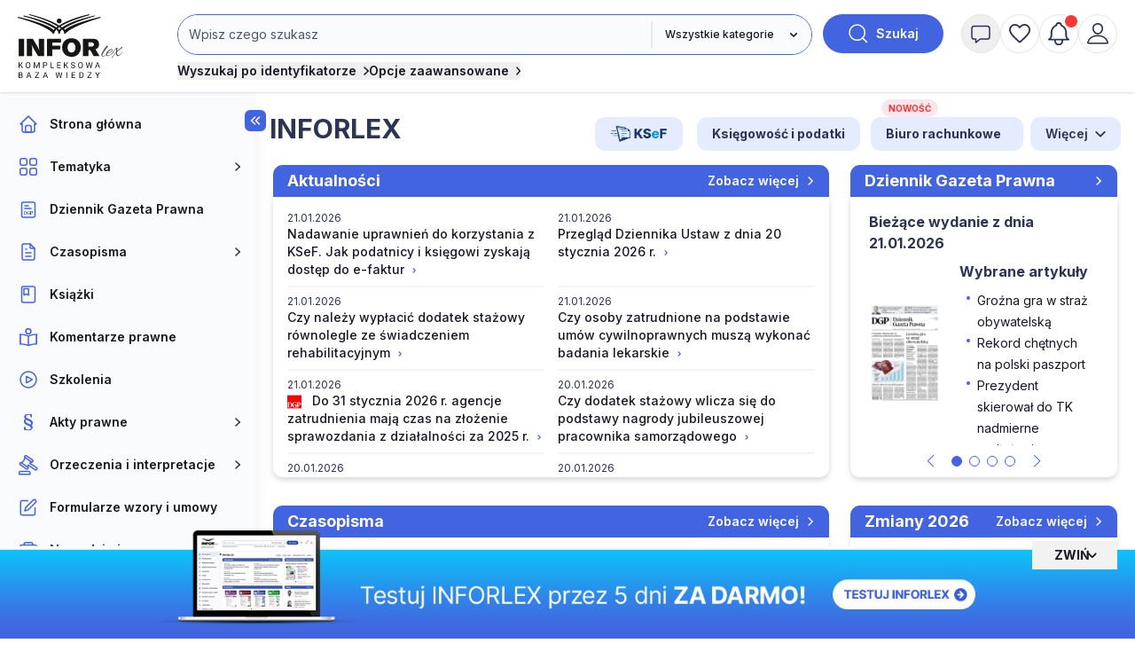

--- FILE ---
content_type: text/html; charset=UTF-8
request_url: https://www.inforlex.pl/
body_size: 35154
content:
<!DOCTYPE html>
<html lang="pl">
<head>
 <meta charset="utf-8">
<meta name="viewport" content="width=device-width, initial-scale=1, shrink-to-fit=no">
<!-- ###www.inforlex.pl### -->
 <script type="text/javascript" src="https://consensu.incdn.pl/index.js"></script>
<title>
    INFORLEX Freemium
  </title>
 
 <!-- Google Tag Manager -->
 <script>
 window.dataLayer = window.dataLayer || [];
 
 dataLayer.push({"wersja":"4","pageVersion":"Inforlex freemium","productTitle":"INFORLEX Freemium","playerPossible":false,"numberOfComments":0,"numberOfPictures":0,"numberOfPlayers":0,"contentFlags":"","login":false}); 
 (function(w,d,s,l,i){w[l]=w[l]||[];w[l].push(
 {'gtm.start': new Date().getTime(),event:'gtm.js'}
 );var f=d.getElementsByTagName(s)[0],
 j=d.createElement(s),dl=l!='dataLayer'?'&l='+l:'';j.async=true;j.src=
 'https://www.googletagmanager.com/gtm.js?id='+i+dl;f.parentNode.insertBefore(j,f);
 })(window,document,'script','dataLayer','GTM-MX5SWN2');
 </script>
 <!-- End Google Tag Manager -->
 <!-- Begin Chartbeat -->
 <script>
 var _cbq = window._cbq = (window._cbq || []);
 
  _cbq.push(['_acct', 'anon']);
  
 </script>
 <!-- End Chartbeat -->
 <!-- Google tag (gtag.js) -->
 <script async src="https://www.googletagmanager.com/gtag/js?id=G-4B7R0RGTN6"></script>
 <script>
 function gtag(){dataLayer.push(arguments);}
 gtag('js', new Date());
 gtag('config', 'G-4B7R0RGTN6');
 </script>
 <!-- End Google tag (gtag.js) -->
 <script type="text/javascript">
 var pp_gemius_identifier = 'nXCaz37fv8RQPkFRFSt.MGazPziB3nuuWvwXoKgY.Hf.f7';
 // lines below shouldn't be edited
 function gemius_pending(i) { window[i] = window[i] || function() {var x = window[i+'_pdata'] = window[i+'_pdata'] || []; x[x.length]=Array.prototype.slice.call(arguments, 0);};};
 (function(cmds) { var c; while(c = cmds.pop()) gemius_pending(c)})(['gemius_cmd', 'gemius_hit', 'gemius_event', 'gemius_init', 'pp_gemius_hit', 'pp_gemius_event', 'pp_gemius_init']);
 window.pp_gemius_cmd = window.pp_gemius_cmd || window.gemius_cmd;
 (function(d,t) {try {var gt=d.createElement(t),s=d.getElementsByTagName(t)[0],l='http'+((location.protocol=='https:')?'s':''); gt.setAttribute('async','async');
 gt.setAttribute('defer','defer'); gt.src=l+'://gapl.hit.gemius.pl/xgemius.min.js'; s.parentNode.insertBefore(gt,s);} catch (e) {}})(document,'script');
 </script>

<link href="https://fonts.googleapis.com/css2?family=Inter:wght@100..900&display=swap" 
 rel="stylesheet" 
 type="text/css"
 media="print"
 onload="this.media='all'" >
<link rel="stylesheet" href="https://sm.incdn.pl/ilex4/build/css/main.6d7b1e7bdd6b83193048.css">
<script src="https://cdnjs.cloudflare.com/ajax/libs/FileSaver.js/2.0.5/FileSaver.min.js"></script>
<script>
    var App = {"user":{"isLogged":false,"justLogged":false,"token":""},"doc":[],"searchApiUrl":"https:\/\/search-api.infor.pl"}
 window.app = App;
 App.timestamp = 1768988216;
 App.date = '2026-01-21 10:36:56'; </script> 
 <script async src="https://securepubads.g.doubleclick.net/tag/js/gpt.js"></script>
 <script>
 window.googletag = window.googletag || {cmd: []};
 googletag.cmd.push(function() {
 googletag.defineSlot('/17796319/INFORLEX_4_0/pixel_freemium', [1, 1], 'pixel_freemium').addService(googletag.pubads());
 googletag.pubads().enableSingleRequest();
 googletag.pubads().collapseEmptyDivs();
 googletag.enableServices();
 });
 </script>
 

 <script>
 if (App.user.isLogged) {
 try {
 if (localStorage.theme === 'dark' || (!('theme' in localStorage) && window.matchMedia('(prefers-color-scheme: dark)').matches)) {
 document.documentElement.classList.add('dark')
 document.querySelector('meta[name="theme-color"]').setAttribute('content', '#0B1120')
 } else {
 document.documentElement.classList.remove('dark')
 }
 } catch (_) {}
 }
 </script>
</head>
<body class="font-inter group submenu-active">
 <noscript><iframe src="https://www.googletagmanager.com/ns.html?id=GTM-MX5SWN2"
height="0" width="0" style="display:none;visibility:hidden"></iframe></noscript>
 
 <script>
window.eventBus = {};
window.eventBus.__STATE__ = {"productName":"Inforlex","articleTrackPointId":"detailContentWrapper","debug":false};
</script>
<script src="https://widgets.infor.pl/widgets/eventBusLite2.js?version=122" defer > </script>
<header class="fixed z-50 w-full shadow h-14 lg:h-26 bg-white dark:bg-dark-darkCharcoal dark:border-b-2 dark:border-dark-gray group search-id-group">
 <div class="flex items-center justify-between px-5 h-14 lg:h-26 flex-colum">
 <div class="flex w-1/3 lg:hidden">
  <button class="flex items-center justify-center size-6 menu-mobile-handler">
 <img class="block group-[.menu-active]:hidden size-6 dark-color-blue"
 src="https://sm.incdn.pl/ilex4/img/icons/menu/menu-open.svg" alt="Otworz menu" />
 <img class="hidden group-[.menu-active]:block size-6 dark-color-blue"
 src="https://sm.incdn.pl/ilex4/img/icons/menu/menu-close.svg" alt="Zamknij menu" />
 </button>
 
 </div>
 <div class="flex justify-center lg:justify-start w-1/3 lg:w-32 xl:w-40">
 <a href="/" class="dark:hidden">
  <img class="h-10 lg:h-18" src="//g.infor.pl/p/_files/38318000/1-logo-38318073.svg" alt="Logo Inforlex">
  </a>
 <a href="/" class="hidden dark:inline-block">
  <img class="h-10 lg:h-18" src="//g.infor.pl/p/_files/38455000/logo-inforlex-38454898.svg" alt="Logo Inforlex">
  </a></div>
  <div
 class="hidden group-[.search-collapsed]:flex absolute left-0 right-0 flex-col flex-1 w-full p-5 shadow-xl lg:self-start lg:py-4 lg:pb-3 lg:px-5 lg:relative top-full lg:top-auto lg:flex lg:shadow-none bg-white dark:bg-dark-dimGray lg:dark:bg-transparent">
 <div id="searchByIdContainer" class="max-w-245 w-full mx-auto">
 <form id="searchContainer" action="/lista" method="GET">
 <div class="flex">
 <div
 class="group/select flex max-sm:flex-col justify-end w-full grow sm:rounded-3xl sm:border sm:border-royalBlue dark:border-dark-lightSilver max-sm:dark:border-0 dark:border-2">
 <div class="relative flex w-full max-sm:mb-4">
 <input
 class="w-full 
 p-3 text-base dark:text-dark-lightSilver lg:text-sm border-transparent 
 bg-white lg:bg-lightBlue dark:bg-dark-darkCharcoal placeholder:text-gray-600 dark:placeholder:text-dark-coolGray 
 rounded-3xl sm:rounded-r-none max-sm:border-2 max-sm:border-royalBlue dark:max-sm:border-dark-lightSilver 
 leading-4 focus:outline-royalBlue dark:focus:outline-dark-lightSilver focus:outline-2 sm:mr-0.25
  "
 name="search" 
 placeholder="Wpisz czego szukasz" id="searchInput" value="" type="text" autocomplete="off" />
 
  <div class="search-suggestions-wrapper hidden z-20 absolute flex-col w-full right-0 top-full bg-pureWhite dark:bg-dark-darkCharcoal py-2 shadow-xl xl:rounded-xl border border-softBlue text-base lg:text-xs">
 <div class="hidden items-center justify-center w-full loaderIndicator">
 <img src="https://sm.incdn.pl/ilex4/img/spinner.svg" alt="Ładowanie" class="size-10 animate-spin-animation"></div>
 <div id="searchSuggestions" class="flex flex-col divide-y divide-mistyGray"></div></div></div>
  <div class="grid relative">
  <svg
 class="pointer-events-none z-10 right-3 relative col-start-1 row-start-1 size-4 self-center justify-self-end forced-colors:hidden"
 viewBox="0 0 16 16" fill="currentColor" aria-hidden="true">
 <path fill-rule="evenodd"
 d="M4.22 6.22a.75.75 0 0 1 1.06 0L8 8.94l2.72-2.72a.75.75 0 1 1 1.06 1.06l-3.25 3.25a.75.75 0 0 1-1.06 0L4.22 7.28a.75.75 0 0 1 0-1.06Z"
 clip-rule="evenodd"></path>
 </svg>
 <select name="gr"
 aria-label="kategorie"
 class="peer appearance-none row-start-1 col-start-1 text-xs dark:text-dark-lightSilver font-medium bg-pureWhite dark:bg-dark-darkCharcoal dark:border-dark-lightSilver sm:dark:border-0 dark:border-2 border-l-0 lg:bg-lightBlue pl-4 pr-10 max-sm:p-3 rounded-3xl sm:rounded-l-none max-sm:bg-lightGray focus:outline-royalBlue focus:outline-2">
 <option value="">Wszystkie kategorie</option>
  <option value="aktualnosci">
 Aktualności
 </option>
  <option value="kopo">
 Porady i artykuły
 </option>
  <option value="ak">
 Akty prawne
 </option>
  <option value="or">
 Orzeczenia
 </option>
  <option value="wy">
 Interpretacje
 </option>
  <option value="fo">
 Formularze
 </option>
  <option value="wis">
 Wskaźniki i stawki
 </option>
  <option value="kalkulatory">
 Kalkulatory
 </option>
  <option value="wideo">
 Szkolenia
 </option>
  <option value="kp">
 Komentarze
 </option>
  <option value="sc">
 Ściągi
 </option>
  <option value="st">
 Streszczenia aktu UE
 </option>
  <option value="ksiazki">
 Książki
 </option>
  <option value="program-plan-kont">
 Program Plan kont
 </option>
  <option value="pisma-urzedowe">
 Pisma Urzędowe
 </option>
  <option value="ebooki">
 E-booki
 </option>
  </select>
 <span class="max-sm:hidden peer-focus:hidden absolute border-l-2 h-[70%] top-[15%]"></span>
 </div>
 </div>
 <button type="submit"
 class="flex items-center justify-center ml-3 font-semibold rounded-full w-11 h-11 lg:w-34 bg-royalBlue dark:bg-dark-primaryBlue text-pureWhite dark:text-dark-lightSilver font-sm group/search shrink-0">
 <img width="24px" height="24px" src="https://sm.incdn.pl/ilex4/img/icons/icon_search_white.svg" alt="lupa"
 class="transition-transform group-hover/search:scale-125">
 <span class="ml-2 text-sm hidden lg:inline">Szukaj</span>
 </button></div>
 <div class="flex flex-col items-start mt-1 lg:mt-2 lg:flex-row gap-2 lg:gap-8 ">
  <button type="button"
 class="flex items-center mt-3 text-sm font-semibold lg:mt-0 toggleSearchIdButton text-midnightBlack dark:text-dark-lightSilver dark:hover:text-dark-coolGray xl:mt-0">
 Wyszukaj po identyfikatorze
 <span class="ml-2 group-[.search-id-collapsed]:rotate-90">
 <svg xmlns="http://www.w3.org/2000/svg" width="5.726" height="9.951" viewBox="0 0 5.726 9.951"><path id="Path_546" data-name="Path 546" d="M9,6l3.915,3.915L9,13.83" transform="translate(-7.939 -4.939)" fill="none" stroke="currentColor" stroke-linecap="round" stroke-linejoin="round" stroke-width="1.5"/></svg></span>
 </button>
  <div class="relative w-full lg:w-auto">
 <button type="button"
 class="flex items-center mt-3 text-sm font-semibold lg:mt-0 toggleAdvancedSearch text-midnightBlack dark:text-dark-lightSilver dark:hover:text-dark-coolGray xl:mt-0">
 Opcje zaawansowane
 <span class="ml-2 group-[.search-id-collapsed]:rotate-90">
 <svg xmlns="http://www.w3.org/2000/svg" width="5.726" height="9.951" viewBox="0 0 5.726 9.951"><path id="Path_546" data-name="Path 546" d="M9,6l3.915,3.915L9,13.83" transform="translate(-7.939 -4.939)" fill="none" stroke="currentColor" stroke-linecap="round" stroke-linejoin="round" stroke-width="1.5"/></svg></span>
 </button>
 <div id="advanceSearchContainer" class="absolute hidden flex-col w-full lg:w-175 mx-auto -left-4 right-0 group-[.search-advanced-collapsed]:flex top-8 bg-pureWhite dark:bg-dark-darkCharcoal msx-5 p-5 pt-3 shadow-xl xl:rounded-xl border border-softBlue dark:border-dark-gray dark:text-dark-lightSilver text-xs">
 <div class="flex justify-between mb-2">
 <span class="text-sm font-semibold">Opcje zaawansowane</span>
 <button type="button" class="toggleAdvancedSearch">
 <img src="https://sm.incdn.pl/ilex4/img/icons/icon_close_black.svg" class="dark-color-blue" alt="Zamknij" />
 </button></div>
 <div class="flex flex-col md:flex-row gap-3 lg:gap-10 justify-between">
 <div class="flex flex-col gap-2">
 <p class="text-xs font-medium">Pokaż wyniki dla:</p>
 <label for="MainSearchSchemaAll" class="flex items-center gap-2">
 <input type="radio" name="qs" value="behavioral" id="MainSearchSchemaAll" class="searchEngine"  checked> wszystkich słów</label>
 <label for="MainSearchSchemaExact" class="flex items-center gap-2">
 <input type="radio" name="qs" value="behavioral-exact" id="MainSearchSchemaExact" class="searchEngine" > dokładnej frazy</label></div>
 <div class="flex flex-col gap-2">
 <p class="text-xs font-medium">Szukaj:</p>
 <label for="MainSearchRangeAll" class="flex items-center gap-2">
 <input type="radio" name="qr" value="" id="MainSearchRangeAll" class="searchEngine"  checked> w tytułach i treści</label>
 <label for="MainSearchRangeTitle" class="flex items-center gap-2">
 <input type="radio" name="qr" value="title" id="MainSearchRangeTitle" class="searchEngine" > w tytułach</label></div>
 <div class="max-sm:mt-4 w-full md:w-auto flex justify-center ">
 <button type="submit"
 class="flex items-center justify-center h-11 w-34 sm:w-14 sm:h-14 bg-softBlue dark:bg-transparent dark:border dark:border-dark-lightSilver rounded-xl group/searchId text-base">
 <img src="https://sm.incdn.pl/ilex4/img/icons/icon_search.svg" alt="Szukaj" class="transition-transform group-hover/searchId:scale-125 dark-color-silver" />
 <span class="block ml-3 sm:hidden">Szukaj</span>
 </button></div></div></div></div></div>
 </form>
  <form action="/lista" method="GET" class="searchByIdForm">
 <div id="searchById"
 class="absolute hidden max-w-320 mx-auto left-0 right-0 group-[.search-id-collapsed]:flex flex-col top-24 bg-pureWhite dark:bg-dark-darkCharcoal mx-5 p-5 pt-3 shadow-xl xl:rounded-xl border border-softBlue dark:border-dark-gray dark:text-dark-lightSilver z-20">
 <div class="flex justify-between mb-2">
 <span class="text-sm font-semibold">Wyszukiwanie po identyfikatorze</span>
 <button type="button" class="toggleSearchIdButton">
 <img src="https://sm.incdn.pl/ilex4/img/icons/icon_close_black.svg" class="dark-color-blue" alt="Zamknij" />
 </button></div>
 <div class="flex items-center justify-between sm:space-x-3 max-sm:flex-col">
 <div
 class="flex flex-col sm:flex-row max-md:flex-wrap lg:max-xl:flex-wrap w-full sm:flex-row sm:max-md:*:w-1/2 lg:max-xl:*:w-1/2 *:p-2">
 <div class="flex-1">
 <label class="block mb-2 text-xs font-semibold text-mediumGray">Typ dokumentu</label>
 <div class="grid">
 <svg
 class="pointer-events-none z-10 right-3 relative col-start-1 row-start-1 size-4 self-center justify-self-end forced-colors:hidden"
 viewBox="0 0 16 16" fill="currentColor" aria-hidden="true">
 <path fill-rule="evenodd"
 d="M4.22 6.22a.75.75 0 0 1 1.06 0L8 8.94l2.72-2.72a.75.75 0 1 1 1.06 1.06l-3.25 3.25a.75.75 0 0 1-1.06 0L4.22 7.28a.75.75 0 0 1 0-1.06Z"
 clip-rule="evenodd"></path>
 </svg>
 <select id="searchById_symbol" name="is"
 class="appearance-none row-start-1 col-start-1 w-full p-2 text-base lg:text-xs rounded-md bg-lightGray dark:bg-dark-darkCharcoal dark:border dark:border-dark-gray focus:outline-royalBlue focus:outline-1">
  <option value="blp.dzu.e0l.eli.mpo.u02.u03.u04.u05.u06.u07.u08.u09.u10.u11.u12.u13.u14.u15.u16.u17.u18.u19.u20.u21.u22.u23.u24.u25.u26.u27.u28.u29.u30.u31.u32.u33.u34.u35.u36.u37.u38.u39.u40.u41.u42.u43.u44.u45.u46.u47.u48.u49.u50.u51.u52.u53.u54.u55.u56.u57.u58.u59.u60.u61.u62.u63.u64.u65.u66.u67.u68.u69.u86.u87.u88.u89.u90.u91.u92.u93.u94.u95.u96.u97.u98.u99.u70.u71.u72.u73.u74.u75.u76.u77.u78.u79.u80.u81.u82.u83.u84.u85" class=" text-xs" > PRZEPISY</option>
  <option value="dzu" class="issue2012Search text-xs dark:dark:bg-transparent"  selected>&nbsp;&nbsp;&nbsp;Dziennik Ustaw</option>
  <option value="mpo" class="issue2012Search text-xs dark:dark:bg-transparent" >&nbsp;&nbsp;&nbsp;Monitor Polski</option>
  <option value="u02.u03.u04.u05.u06.u07.u08.u09.u10.u11.u12.u13.u14.u15.u16.u17.u18.u19.u20.u21.u22.u23.u24.u25.u26.u27.u28.u29.u30.u31.u32.u33.u34.u35.u36.u37.u38.u39.u40.u41.u42.u43.u44.u45.u46.u47.u48.u49.u50.u51.u52.u53.u54.u55.u56.u57.u58.u59.u60.u61.u62.u63.u64.u65.u66.u67.u68.u69.u86.u87.u88.u89.u90.u91.u92.u93.u94.u95.u96.u97.u98.u99" class="issue2012Search text-xs dark:dark:bg-transparent" >&nbsp;&nbsp;&nbsp;Dzienniki urzędowe</option>
  <option value="u70.u71.u72.u73.u74.u75.u76.u77.u78.u79.u80.u81.u82.u83.u84.u85" class="issue2012Search text-xs dark:dark:bg-transparent" >&nbsp;&nbsp;&nbsp;Prawo miejscowe</option>
  <option value="e0l" class="issue2023UeSearch text-xs dark:dark:bg-transparent" >&nbsp;&nbsp;&nbsp;Dziennik Urzędowy Unii Europejskiej, L</option>
  <option value="eli" class="issue2023UeSearch text-xs dark:dark:bg-transparent" >&nbsp;&nbsp;&nbsp;Dziennik Urzędowy Unii Europejskiej, LI</option>
  <option value="blp" class=" text-xs dark:dark:bg-transparent" >&nbsp;&nbsp;&nbsp;Biuletyn Informacyjny Lasów Państwowych</option>
   <option value="nsa.oan.oio.opi.osa.osk.osn.oso.oss.otk.ots.ozp.wsa" class="signatureSearch text-xs" > ORZECZENIA</option>
  <option value="osn" class="signatureSearch text-xs dark:dark:bg-transparent" >&nbsp;&nbsp;&nbsp;Orzeczenia Sądu Najwyższego</option>
  <option value="nsa" class="signatureSearch text-xs dark:dark:bg-transparent" >&nbsp;&nbsp;&nbsp;Orzeczenia Naczelnego Sądu Administracyjnego</option>
  <option value="wsa" class="signatureSearch text-xs dark:dark:bg-transparent" >&nbsp;&nbsp;&nbsp;Orzeczenia Wojewódzkich Sądów Administracyjnych</option>
  <option value="osa" class="signatureSearch text-xs dark:dark:bg-transparent" >&nbsp;&nbsp;&nbsp;Orzeczenia Sądów Apelacyjnych </option>
  <option value="otk" class="signatureSearch text-xs dark:dark:bg-transparent" >&nbsp;&nbsp;&nbsp;Orzeczenia Trybunału Konstytucyjnego</option>
  <option value="ots" class="signatureSearch text-xs dark:dark:bg-transparent" >&nbsp;&nbsp;&nbsp;Orzeczenia Trybunału Sprawiedliwości WE</option>
  <option value="opi" class="signatureSearch text-xs dark:dark:bg-transparent" >&nbsp;&nbsp;&nbsp;Orzeczenia Sądu Pierwszej Instancji WE</option>
  <option value="oan" class="signatureSearch text-xs dark:dark:bg-transparent" >&nbsp;&nbsp;&nbsp;Orzeczenia Sądu Antymonopolowego</option>
  <option value="oio" class="signatureSearch text-xs dark:dark:bg-transparent" >&nbsp;&nbsp;&nbsp;Orzeczenia Izb Obrachunkowych</option>
  <option value="osk" class="signatureSearch text-xs dark:dark:bg-transparent" >&nbsp;&nbsp;&nbsp;Orzeczenia Sądu Ochrony Konkurencji i Konsumentów </option>
  <option value="oso" class="signatureSearch text-xs dark:dark:bg-transparent" >&nbsp;&nbsp;&nbsp;Orzeczenia Sądów Okręgowych</option>
  <option value="oss" class="signatureSearch text-xs dark:dark:bg-transparent" >&nbsp;&nbsp;&nbsp;Orzeczenia Sądu ds. Służby Publicznej</option>
  <option value="ozp" class="signatureSearch text-xs dark:dark:bg-transparent" >&nbsp;&nbsp;&nbsp;Orzeczenia z zamówień publicznych </option>
   <option value="sip.str.sur" class="signatureSearch text-xs" > INTERPRETACJE URZĘDOW</option>
  <option value="sur" class="signatureSearch text-xs dark:dark:bg-transparent" >&nbsp;&nbsp;&nbsp;Interpretacje urzędów</option>
  <option value="sip" class="signatureSearch text-xs dark:dark:bg-transparent" >&nbsp;&nbsp;&nbsp;Interpretacje podatkowe</option>
  <option value="str" class="signatureSearch text-xs dark:dark:bg-transparent" >&nbsp;&nbsp;&nbsp;Standardy rachunkowości</option>
   <option value="i02.i03.i12.i13.i14.i16.i17.i21.i26.i32.i33.i34.i35.i40.i41.i65.i78.i79.i83.i87.x03" class=" text-xs" > CZASOPISMA</option>
  <option value="x03" class=" text-xs dark:dark:bg-transparent" >&nbsp;&nbsp;&nbsp;eporadnia.infor.pl</option>
  <option value="i21" class=" text-xs dark:dark:bg-transparent" >&nbsp;&nbsp;&nbsp;Poradnik Prawa Spółek </option>
  <option value="i26" class=" text-xs dark:dark:bg-transparent" >&nbsp;&nbsp;&nbsp;Serwis Prawno-Pracowniczy / Niezbędnik Kadrowo-Płacowy</option>
  <option value="i16" class=" text-xs dark:dark:bg-transparent" >&nbsp;&nbsp;&nbsp;Monitor Prawa Zamówień Publicznych</option>
  <option value="i32" class=" text-xs dark:dark:bg-transparent" >&nbsp;&nbsp;&nbsp;Sposób na płace</option>
  <option value="i33" class=" text-xs dark:dark:bg-transparent" >&nbsp;&nbsp;&nbsp;Poradnik Oświatowy</option>
  <option value="i34" class=" text-xs dark:dark:bg-transparent" >&nbsp;&nbsp;&nbsp;Poradnik Samorządowca</option>
  <option value="i35" class=" text-xs dark:dark:bg-transparent" >&nbsp;&nbsp;&nbsp;Poradnik Instytucji Pomocy Społecznej</option>
  <option value="i17" class=" text-xs dark:dark:bg-transparent" >&nbsp;&nbsp;&nbsp;Monitor BHP</option>
  <option value="i14" class=" text-xs dark:dark:bg-transparent" >&nbsp;&nbsp;&nbsp;Poradnik Gazety Prawnej</option>
  <option value="i41" class=" text-xs dark:dark:bg-transparent" >&nbsp;&nbsp;&nbsp;Gazeta Samorządu i Administracji</option>
  <option value="i13" class=" text-xs dark:dark:bg-transparent" >&nbsp;&nbsp;&nbsp;Personel i Zarządzanie</option>
  <option value="i02" class=" text-xs dark:dark:bg-transparent" >&nbsp;&nbsp;&nbsp;Dziennik Gazeta Prawna</option>
  <option value="i03" class=" text-xs dark:dark:bg-transparent" >&nbsp;&nbsp;&nbsp;Monitor Prawa Budowlanego i Nieruchomości</option>
  <option value="i12" class=" text-xs dark:dark:bg-transparent" >&nbsp;&nbsp;&nbsp;Monitor Prawa Ochrony Środowiska</option>
  <option value="i40" class=" text-xs dark:dark:bg-transparent" >&nbsp;&nbsp;&nbsp;Rachunkowość Budżetowa</option>
  <option value="i87" class=" text-xs dark:dark:bg-transparent" >&nbsp;&nbsp;&nbsp;Poradnik Rachunkowości Budżetowej</option>
  <option value="i65" class=" text-xs dark:dark:bg-transparent" >&nbsp;&nbsp;&nbsp;Monitor Prawa Pracy i Ubezpieczeń</option>
  <option value="i78" class=" text-xs dark:dark:bg-transparent" >&nbsp;&nbsp;&nbsp;Monitor Księgowego</option>
  <option value="i79" class=" text-xs dark:dark:bg-transparent" >&nbsp;&nbsp;&nbsp;Biuletyn VAT</option>
  <option value="i83" class=" text-xs dark:dark:bg-transparent" >&nbsp;&nbsp;&nbsp;Biuletyn Głównego Księgowego</option>
   <option value="fiw.fsi" class="signatureSearch text-xs" > Formularze i wzory</option>
   </select></div></div>
 <div class="searchById-group">
 <label class="block mb-2 text-xs font-semibold text-mediumGray">Rok</label>
 <div class="relative">
 <input type="number" id="searchById_year" name="iy"
 placeholder="Roczniki"
 class="w-40 p-2 text-base lg:text-xs rounded-md lg:max-xl:w-full max-md:w-full bg-lightGray dark:bg-dark-darkCharcoal dark:border dark:border-dark-gray focus:outline-royalBlue focus:outline-1" /></div></div>
 <div class="searchById-group">
 <label class="block mb-2 text-xs font-semibold text-mediumGray">Numer</label>
 <div class="relative">
 <input type="number" id="searchById_number" name="in"
 placeholder="Numer"
 class="w-40 p-2 text-base lg:text-xs rounded-md lg:max-xl:w-full max-md:w-full bg-lightGray dark:bg-dark-darkCharcoal dark:border dark:border-dark-gray focus:outline-royalBlue focus:outline-1" /></div></div>
 <div class="searchById-group">
 <label class="block mb-2 text-xs font-semibold text-mediumGray">Pozycja / strona</label>
 <div class="relative">
 <input type="number" id="searchById_position" name="ip"
 placeholder="Pozycja / strona"
 class="w-40 p-2 text-base lg:text-xs rounded-md lg:max-xl:w-full max-md:w-full bg-lightGray dark:bg-dark-darkCharcoal dark:border dark:border-dark-gray focus:outline-royalBlue focus:outline-1" /></div></div>
 <div class="searchById-group hidden flex-1">
 <label class="block mb-2 text-xs font-semibold text-mediumGray">Sygnatura</label>
 <div class="relative">
 <input type="text" id="searchById_signature" name="sig"
 placeholder="Sygnatura"
 class="w-40 p-2 text-base lg:text-xs rounded-md lg:max-xl:w-full max-md:w-full bg-lightGray dark:bg-dark-darkCharcoal dark:border dark:border-dark-gray focus:outline-royalBlue focus:outline-1" /></div></div></div>
 <div class="max-sm:mt-4">
 <button type="submit"
 class="flex items-center justify-center h-11 w-34 sm:w-14 sm:h-14 bg-softBlue dark:bg-transparent dark:border dark:border-dark-lightSilver rounded-xl group/searchId">
 <img src="https://sm.incdn.pl/ilex4/img/icons/icon_search.svg" alt="Szukaj" class="transition-transform group-hover/searchId:scale-125 dark-color-silver" />
 <span class="block ml-3 sm:hidden">Szukaj</span>
 </button></div></div></div>
 </form>
 </div></div>
  <div class="flex justify-end gap-3 lg:self-start lg:w-auto lg:py-4 lg:justify-between w-1/3">
  <button
 class="flex items-center justify-center size-8 lg:hidden lg:w-11 lg:h-11 lg:rounded-full lg:border lg:border-mistyGray lg:hover:bg-mistyGray group toggleSearchButton dark:hover:bg-dark-lightTranslucentBlueHover">
 <img height="24px" width="24px" src="https://sm.incdn.pl/ilex4/img/icons/icon_search.svg" alt="Wyszukaj" class="hover:animate-header-rotate-animation max-w-none dark-color-silver">
 </button>
  <div class="relative">
  <button title="Powiadomienia" 
 class=" paywall-modal-trigger  flex items-center justify-center size-8 lg:size-11 lg:rounded-full lg:border lg:border-mistyGray dark:border-lightGray lg:hover:bg-lightGray dark:hover:bg-dark-lightTranslucentBlueHover group-[.message-collapsed]:lg:bg-mistyGray">
 <img height="24px" width="24px" src="https://sm.incdn.pl/ilex4/img/icons/icon_message.svg" alt="powiadomienia" class="hover:animate-header-rotate-animation dark-color-silver">
 </button>
 <div class="absolute max-lg:right-0 lg:left-1/2 lg:-translate-x-1/2 top-full lg:top-[calc(100%+theme('spacing.3'))] w-max lg:w-96 lg:rounded shadow-container bg-pureWhite z-50 hidden group-[.message-collapsed]:block dark:bg-dark-darkCharcoal dark:border dark:border-dark-gray dark:text-dark-lightSilver">
 <div class="flex lg:rounded-t items-center justify-between py-2.5 px-3 border-b border-paleGray dark:border-b dark:border-dark-gray dark:bg-dark-dimGray">
 <span class="text-sm font-semibold">Powiadomienia</span>
 <button class="handleMessageBtn">
 <img src="https://sm.incdn.pl/ilex4/img/icons/icon_close_black.svg" class="dark-color-white" alt="Zamknij" />
 </button></div>
 <div class="p-3 text-sm">
  <div class="max-lg:text-center">
 <span >Nie masz nowych powiadomień</span></div>
  </div></div></div>
 <div id="myInforlex" class="flex gap-3 hidden lg:flex">
  <a
 href="/biuletyn"
 title="Schowek"
 class=" paywall-modal-trigger  items-center justify-center size-8 hidden lg:flex lg:w-11 lg:h-11 lg:rounded-full lg:border lg:border-mistyGray dark:border-lightGray lg:hover:bg-mistyGray group dark:hover:bg-dark-lightTranslucentBlueHover">
 <img height="24px" width="24px" src="https://sm.incdn.pl/ilex4/img/icons/icon_heart.svg" class="hover:animate-header-rotate-animation dark-color-silver " alt="Schowek">
 </a>
        <a href="/alerty" title="Moje alerty"
 class=" paywall-modal-trigger  relative hidden lg:flex items-center justify-center size-8 lg:w-11 lg:h-11 lg:rounded-full lg:border lg:border-mistyGray dark:border-lightGray dark:hover:bg-dark-lightTranslucentBlueHover lg:hover:bg-mistyGray group notificationAlert"
 data-alerts-count="">
 <span class=" absolute top-0 right-0 flex h-1.5 min-w-1.5 lg:h-3.5 lg:min-w-3.5 notificationAlertIcon">
 <span class="absolute inline-flex w-full h-full rounded-full opacity-75 animate-ping bg-red-soft"></span>
 <span class="relative inline-flex rounded-full h-1.5 min-w-1.5 lg:h-3.5 lg:min-w-3.5 bg-red-soft text-center"></span></span>
 <img height="24px" width="24px" src="https://sm.incdn.pl/ilex4/img/icons/icon_notification.svg" alt="notyfikacje"
 class="group-hover:animate-header-rotate-animation dark-color-silver">
 </a></div>
    <a id="yourAccount" href="/logowanie"
 title="Zaloguj"
 class="flex items-center justify-center size-8 lg:size-11 flex lg:flex lg:rounded-full lg:border lg:border-mistyGray dark:border-dark-lightSilver lg:hover:bg-mistyGray group dark:hover:bg-dark-lightTranslucentBlueHover">
 <img height="24px" width="24px" src="https://sm.incdn.pl/ilex4/img/icons/icon_user.svg" alt="konto" class="hover:animate-header-rotate-animation dark-color-silver max-w-none">
 </a>
 <div class="hidden items-center justify-center size-8 lg:hidden account-trigger">
 <img height="24px" width="24px" src="https://sm.incdn.pl/ilex4/img/icons/icon_user.svg" alt="konto" class="hover:animate-header-rotate-animation dark-color-silver max-w-none">
 <div class="absolute hidden group-[.mobile-header-dropdown-active]:block right-1 divide-y shadow-md top-full z-50 bg-white dark:bg-dark-dimGray right-0 top-full py-3 px-3 shadow-rightAside rounded">
 <a href="/logowanie"
 title="Zaloguj"
 class="flex pb-2">
 Zaloguj </a>
  <a href="/biuletyn"
 title="Schowek"
 class=" paywall-modal-trigger  flex py-2">
 Schowek
 </a>
        <a href="/alerty" title="Moje alerty"
 class=" paywall-modal-trigger  relative flex items-center group notificationAlert pt-2"
 data-alerts-count="">
 Moje alerty 
 <span class=" flex ml-2 size-4 notificationAlertIcon">
 <span class="absolute inline-flex size-3.5 rounded-full opacity-75 animate-ping bg-red-soft"></span>
 <span class="relative inline-flex rounded-full size-3.5 bg-red-soft text-center"></span></span>
 </a>
 </div></div></div></div>
</header> <div class="fixed hidden group-[.page-details-mobile-active]:block group-[.menu-active]:block group-[.search-id-collapsed]:block group-[.search-collapsed]:block group-[.search-advanced-collapsed]:block group-[.visible-question-box]:block group-[.modal-active]:block group-[.message-collapsed]:block group-[.mobile-header-dropdown-active]:block z-40 w-full h-screen bg-absoluteBlack opacity-35 group-[.page-details-mobile-active]:bg-transparent close-all-handler"></div>
 <div class="flex w-full pt-14 lg:pt-26 print:pt-0 menu-content group app-body group/menu  ">
  <aside class="hidden hide-on-print shrink-0 group-[.menu-active]:flex group-[.menu-active]:absolute lg:flex w-full sm:w-72 group-[.menu-collapsed]:w-16  text-sm z-40 lg:z-2">
 <div class="fixed w-full sm:w-72 group-[.menu-collapsed]:w-16 z-10">
 <nav class="h-[calc(100vh-theme('spacing.14'))] lg:h-[calc(100vh-theme('spacing.26'))]">
 <div class="relative h-[calc(100vh-theme('spacing.14'))] lg:h-[calc(100vh-theme('spacing.26'))]">
 <button id="toggleMenuButton"
 class="flex group-[.menu-active]:hidden items-center justify-center absolute top-5 -right-3 w-6 h-6 rounded-md bg-royalBlue z-10 rotate-0 group-[.menu-collapsed]:rotate-180 group-[.menu-items-active]:hidden">
 <img id="toggleMenuImgButton" width="20px" height="20px" src="https://sm.incdn.pl/ilex4/img/icons/arrow-left-double.svg" alt="Ikona akcji menu" />
 </button>
 <div
 class="w-full px-2 py-3 shadow-xl bg-lightBlue dark:bg-dark-darkCharcoal dark:border-r-2 dark:border-dark-gray group-[.menu-items-active]:w-full menuRenderedBox group-[.menu-items-active]:sm:w-72 lg:group-[.menu-items-active]:w-16 h-[calc(100vh-theme('spacing.14'))] lg:h-[calc(100vh-theme('spacing.26'))] w-full overflow-y-auto scrollbar">
  <ul ><li class="group/item-horizontal menu-item"><a href="/" title="Strona główna" class="group/mainItemMenu flex items-center rounded-lg text-midnightBlack hover:bg-lightGray dark:hover:bg-dark-lightTranslucentBlue group-[.activeItemMenu]/item-horizontal:bg-softBlue group-[.parentActiveItemMenu]/item-horizontal:bg-softBlue group-[.activeItemMenu]/item-horizontal:dark:bg-dark-lightTranslucentBlue dark:group-[.activeItemMenu]/item-horizontal:bg-dark-lightTranslucentBlue dark:group-[.parentActiveItemMenu]/item-horizontal:bg-dark-lightTranslucentBlue dark:group-[.activeItemMenu]/item-horizontal:dark:bg-dark-lightTranslucentBlue group-hover/item-horizontal:text-dark-mediumBlue" onclick="dataLayer.push({ &#039;event&#039;: &#039;ilexevent&#039;, &#039;eventCategory&#039;: &#039;Menu&#039;, &#039;eventAction&#039;: &#039;STRONA GŁÓWNA&#039;});"><span class="flex items-center justify-center size-12"><img src="https://sm.incdn.pl/ilex4/img/icons/menu/icon-svg_home-ilex.svg" class="dark-color-blue" alt="ikona elementu menu" loading="lazy"/></span><div class="flex-1 group-[.menu-collapsed]:hidden lg:group-[.menu-items-active]:hidden flex items-center grow text-base text-midnightBlack dark:text-dark-lightSilver font-semibold sm:text-sm"> Strona główna </div></a><div class="relative lg:absolute top-0 right-0 hidden w-full lg:w-56 group-[.isAsideContent]/menu:lg:w-65 lg:w-56 h-full px-3 lg:px-3 max-lg:pl-12 group-[.item-active]/item-horizontal:flex flex-col shadow-none lg:shadow-xl bg-pureWhite dark:bg-dark-darkCharcoal dark:border-r"><div tabindex="0" class="flex-row items-center hidden py-2 border-b-2 cursor-pointer lg:flex horizontalMenuButton"><span class="flex items-center justify-center rotate-180 w-6 h-10 shrink-0 text-deepNavy dark:text-dark-lightSilver"><svg xmlns="http://www.w3.org/2000/svg" width="5.726" height="9.951" viewBox="0 0 5.726 9.951"><path id="Path_546" data-name="Path 546" d="M9,6l3.915,3.915L9,13.83" transform="translate(-7.939 -4.939)" fill="none" stroke="currentColor" stroke-linecap="round" stroke-linejoin="round" stroke-width="1.5" /></svg></span><span class="ml-2 text-sm text-midnightBlack dark:text-dark-lightSilver font-semibold">Strona główna </span></div></div></li><li class="group/item-horizontal menu-item"><div tabindex="0" class="group/mainItemMenu flex items-center rounded-lg cursor-pointer group-[.activeItemMenu]/item-horizontal:bg-softBlue dark:group-[.activeItemMenu]/item-horizontal:bg-dark-lightTranslucentBlue dark:hover:bg-dark-lightTranslucentBlue group-[.parentActiveItemMenu]/item-horizontal:bg-softBlue dark:group-[.parentActiveItemMenu]/item-horizontal:bg-dark-lightTranslucentBlue hover:bg-lightGray horizontalMenuButton" title="Tematyka"><span class="flex items-center justify-center size-12"><img src="https://sm.incdn.pl/ilex4/img/icons/menu/icon-svg_taxonomy-ilex.svg" class="dark-color-blue" alt="ikona elementu menu" loading="lazy"/></span><div class="flex-1 group-[.menu-collapsed]:hidden lg:group-[.menu-items-active]:hidden flex items-center grow text-base text-midnightBlack dark:text-dark-lightSilver font-semibold sm:text-sm"> Tematyka <span class="flex items-center justify-center ml-auto rotate-90 group-[.item-active]/item-horizontal:-rotate-90 lg:rotate-0 w-6 h-12 text-deepNavy dark:text-dark-lightSilver"><svg xmlns="http://www.w3.org/2000/svg" width="5.726" height="9.951" viewBox="0 0 5.726 9.951"><path id="Path_546" data-name="Path 546" d="M9,6l3.915,3.915L9,13.83" transform="translate(-7.939 -4.939)" fill="none" stroke="currentColor" stroke-linecap="round" stroke-linejoin="round" stroke-width="1.5" /></svg></span></div></div><div class="relative lg:absolute top-0 right-0 hidden w-full lg:w-56 group-[.isAsideContent]/menu:lg:w-65 lg:w-56 h-full px-3 lg:px-3 max-lg:pl-12 group-[.item-active]/item-horizontal:flex flex-col shadow-none lg:shadow-xl bg-pureWhite dark:bg-dark-darkCharcoal dark:border-r"><div tabindex="0" class="flex-row items-center hidden py-2 border-b-2 cursor-pointer lg:flex horizontalMenuButton"><span class="flex items-center justify-center rotate-180 w-6 h-10 shrink-0 text-deepNavy dark:text-dark-lightSilver"><svg xmlns="http://www.w3.org/2000/svg" width="5.726" height="9.951" viewBox="0 0 5.726 9.951"><path id="Path_546" data-name="Path 546" d="M9,6l3.915,3.915L9,13.83" transform="translate(-7.939 -4.939)" fill="none" stroke="currentColor" stroke-linecap="round" stroke-linejoin="round" stroke-width="1.5" /></svg></span><span class="ml-2 text-sm text-midnightBlack dark:text-dark-lightSilver font-semibold">Tematyka </span></div><ul class="h-auto lg:h-screen py-2 scrollbar overflow-y-hidden lg:overflow-y-auto"><li class="py-1 min-h-8 group/item-menu-last"><a href="/lista/katalogi?ct=13&amp;mnuid=2" class="text-sm text-midnightBlack dark:text-dark-lightSilver sm:text-xs 2xl:text-sm group-[.activeItemMenu]/item-menu-last:text-royalBlue"> Branże (639426) </a></li><li class="py-1 min-h-8 group/item-menu-last"><a href="/lista/katalogi?ct=20&amp;mnuid=3" class="text-sm text-midnightBlack dark:text-dark-lightSilver sm:text-xs 2xl:text-sm group-[.activeItemMenu]/item-menu-last:text-royalBlue"> Budownictwo i nieruchomości (267057) </a></li><li class="py-1 min-h-8 group/item-menu-last"><a href="/lista/katalogi?ct=22&amp;mnuid=4" class="text-sm text-midnightBlack dark:text-dark-lightSilver sm:text-xs 2xl:text-sm group-[.activeItemMenu]/item-menu-last:text-royalBlue"> Controlling (3) </a></li><li class="py-1 min-h-8 group/item-menu-last"><a href="/lista/katalogi?ct=19&amp;mnuid=5" class="text-sm text-midnightBlack dark:text-dark-lightSilver sm:text-xs 2xl:text-sm group-[.activeItemMenu]/item-menu-last:text-royalBlue"> Finanse firm i controlling (446) </a></li><li class="py-1 min-h-8 group/item-menu-last"><a href="/lista/katalogi?ct=17&amp;mnuid=6" class="text-sm text-midnightBlack dark:text-dark-lightSilver sm:text-xs 2xl:text-sm group-[.activeItemMenu]/item-menu-last:text-royalBlue"> Finanse publiczne (15830) </a></li><li class="py-1 min-h-8 group/item-menu-last"><a href="/lista/katalogi?ct=02&amp;mnuid=7" class="text-sm text-midnightBlack dark:text-dark-lightSilver sm:text-xs 2xl:text-sm group-[.activeItemMenu]/item-menu-last:text-royalBlue"> Kadry i płace (82840) </a></li><li class="py-1 min-h-8 group/item-menu-last"><a href="/lista/katalogi?ct=29&amp;mnuid=8" class="text-sm text-midnightBlack dark:text-dark-lightSilver sm:text-xs 2xl:text-sm group-[.activeItemMenu]/item-menu-last:text-royalBlue"> Krajowy Plan Odbudowy i Fundusz Odbudowy (54) </a></li><li class="py-1 min-h-8 group/item-menu-last"><a href="/lista/katalogi?ct=25&amp;mnuid=9" class="text-sm text-midnightBlack dark:text-dark-lightSilver sm:text-xs 2xl:text-sm group-[.activeItemMenu]/item-menu-last:text-royalBlue"> Niezbędnik Dyrektora Przedszkola (20) </a></li><li class="py-1 min-h-8 group/item-menu-last"><a href="/lista/katalogi?ct=24&amp;mnuid=10" class="text-sm text-midnightBlack dark:text-dark-lightSilver sm:text-xs 2xl:text-sm group-[.activeItemMenu]/item-menu-last:text-royalBlue"> Niezbędnik Dyrektora Szkoły (88) </a></li><li class="py-1 min-h-8 group/item-menu-last"><a href="/lista/katalogi?ct=03&amp;mnuid=11" class="text-sm text-midnightBlack dark:text-dark-lightSilver sm:text-xs 2xl:text-sm group-[.activeItemMenu]/item-menu-last:text-royalBlue"> Obrót gospodarczy (277475) </a></li><li class="py-1 min-h-8 group/item-menu-last"><a href="/lista/katalogi?ct=12&amp;mnuid=12" class="text-sm text-midnightBlack dark:text-dark-lightSilver sm:text-xs 2xl:text-sm group-[.activeItemMenu]/item-menu-last:text-royalBlue"> Organy administracji publicznej (1635970) </a></li><li class="py-1 min-h-8 group/item-menu-last"><a href="/lista/katalogi?ct=27&amp;mnuid=13" class="text-sm text-midnightBlack dark:text-dark-lightSilver sm:text-xs 2xl:text-sm group-[.activeItemMenu]/item-menu-last:text-royalBlue"> Pakiet antykryzysowy (3847) </a></li><li class="py-1 min-h-8 group/item-menu-last"><a href="/lista/katalogi?ct=07&amp;mnuid=14" class="text-sm text-midnightBlack dark:text-dark-lightSilver sm:text-xs 2xl:text-sm group-[.activeItemMenu]/item-menu-last:text-royalBlue"> Personel i zarządzanie (7030) </a></li><li class="py-1 min-h-8 group/item-menu-last"><a href="/lista/katalogi?ct=01&amp;mnuid=15" class="text-sm text-midnightBlack dark:text-dark-lightSilver sm:text-xs 2xl:text-sm group-[.activeItemMenu]/item-menu-last:text-royalBlue"> Podatki (1128016) </a></li><li class="py-1 min-h-8 group/item-menu-last"><a href="/lista/katalogi?ct=30&amp;mnuid=16" class="text-sm text-midnightBlack dark:text-dark-lightSilver sm:text-xs 2xl:text-sm group-[.activeItemMenu]/item-menu-last:text-royalBlue"> Polski Ład (1444) </a></li><li class="py-1 min-h-8 group/item-menu-last"><a href="/lista/katalogi?ct=31&amp;mnuid=17" class="text-sm text-midnightBlack dark:text-dark-lightSilver sm:text-xs 2xl:text-sm group-[.activeItemMenu]/item-menu-last:text-royalBlue"> Pomoc Ukrainie – regulacje prawne (1129) </a></li><li class="py-1 min-h-8 group/item-menu-last"><a href="/lista/katalogi?ct=06&amp;mnuid=18" class="text-sm text-midnightBlack dark:text-dark-lightSilver sm:text-xs 2xl:text-sm group-[.activeItemMenu]/item-menu-last:text-royalBlue"> Prawo administracyjne (605051) </a></li><li class="py-1 min-h-8 group/item-menu-last"><a href="/lista/katalogi?ct=35&amp;mnuid=19" class="text-sm text-midnightBlack dark:text-dark-lightSilver sm:text-xs 2xl:text-sm group-[.activeItemMenu]/item-menu-last:text-royalBlue"> Prawo i życie (30) </a></li><li class="py-1 min-h-8 group/item-menu-last"><a href="/lista/katalogi?ct=08&amp;mnuid=20" class="text-sm text-midnightBlack dark:text-dark-lightSilver sm:text-xs 2xl:text-sm group-[.activeItemMenu]/item-menu-last:text-royalBlue"> Prawo karne (31096) </a></li><li class="py-1 min-h-8 group/item-menu-last"><a href="/lista/katalogi?ct=09&amp;mnuid=21" class="text-sm text-midnightBlack dark:text-dark-lightSilver sm:text-xs 2xl:text-sm group-[.activeItemMenu]/item-menu-last:text-royalBlue"> Prawo konstytucyjne (8067) </a></li><li class="py-1 min-h-8 group/item-menu-last"><a href="/lista/katalogi?ct=15&amp;mnuid=22" class="text-sm text-midnightBlack dark:text-dark-lightSilver sm:text-xs 2xl:text-sm group-[.activeItemMenu]/item-menu-last:text-royalBlue"> Rachunkowość budżetowa (10652) </a></li><li class="py-1 min-h-8 group/item-menu-last"><a href="/lista/katalogi?ct=04&amp;mnuid=23" class="text-sm text-midnightBlack dark:text-dark-lightSilver sm:text-xs 2xl:text-sm group-[.activeItemMenu]/item-menu-last:text-royalBlue"> Rachunkowość firm (13935) </a></li><li class="py-1 min-h-8 group/item-menu-last"><a href="/lista/katalogi?ct=16&amp;mnuid=24" class="text-sm text-midnightBlack dark:text-dark-lightSilver sm:text-xs 2xl:text-sm group-[.activeItemMenu]/item-menu-last:text-royalBlue"> Sprawozdawczość (2442) </a></li><li class="py-1 min-h-8 group/item-menu-last"><a href="/lista/katalogi?ct=05&amp;mnuid=25" class="text-sm text-midnightBlack dark:text-dark-lightSilver sm:text-xs 2xl:text-sm group-[.activeItemMenu]/item-menu-last:text-royalBlue"> Ubezpieczenia (131617) </a></li><li class="py-1 min-h-8 group/item-menu-last"><a href="/lista/katalogi?ct=11&amp;mnuid=26" class="text-sm text-midnightBlack dark:text-dark-lightSilver sm:text-xs 2xl:text-sm group-[.activeItemMenu]/item-menu-last:text-royalBlue"> Unia Europejska (35306) </a></li><li class="py-1 min-h-8 group/item-menu-last"><a href="/lista/katalogi?ct=10&amp;mnuid=27" class="text-sm text-midnightBlack dark:text-dark-lightSilver sm:text-xs 2xl:text-sm group-[.activeItemMenu]/item-menu-last:text-royalBlue"> Wiadomości gospodarcze (502) </a></li><li class="py-1 min-h-8 group/item-menu-last"><a href="/lista/katalogi?ct=18&amp;mnuid=28" class="text-sm text-midnightBlack dark:text-dark-lightSilver sm:text-xs 2xl:text-sm group-[.activeItemMenu]/item-menu-last:text-royalBlue"> Zamówienia publiczne (13221) </a></li><li class="py-1 min-h-8 group/item-menu-last"><a href="/lista/katalogi?ct=26&amp;mnuid=29" class="text-sm text-midnightBlack dark:text-dark-lightSilver sm:text-xs 2xl:text-sm group-[.activeItemMenu]/item-menu-last:text-royalBlue"> Zamówienia publiczne 2021 (12957) </a></li></ul></div></li><li class="group/item-horizontal menu-item"><a href="/czasopisma/I02/?selectedMagazineSymbolList=I02" title="Dziennik Gazeta Prawna" onclick="dataLayer.push({ &#039;event&#039;: &#039;ilexevent&#039;, &#039;eventCategory&#039;: &#039;Menu&#039;, &#039;eventAction&#039;: &#039;DZIENNIK GAZETA PRAWNA&#039;});" class="group/mainItemMenu flex items-center rounded-lg text-midnightBlack hover:bg-lightGray dark:hover:bg-dark-lightTranslucentBlue group-[.activeItemMenu]/item-horizontal:bg-softBlue group-[.parentActiveItemMenu]/item-horizontal:bg-softBlue group-[.activeItemMenu]/item-horizontal:dark:bg-dark-lightTranslucentBlue dark:group-[.activeItemMenu]/item-horizontal:bg-dark-lightTranslucentBlue dark:group-[.parentActiveItemMenu]/item-horizontal:bg-dark-lightTranslucentBlue dark:group-[.activeItemMenu]/item-horizontal:dark:bg-dark-lightTranslucentBlue group-hover/item-horizontal:text-dark-mediumBlue"><span class="flex items-center justify-center size-12"><img src="https://sm.incdn.pl/ilex4/img/icons/menu/icon-svg_dgp-ilex.svg" class="dark-color-blue" alt="ikona elementu menu" loading="lazy"/></span><div class="flex-1 group-[.menu-collapsed]:hidden lg:group-[.menu-items-active]:hidden flex items-center grow text-base text-midnightBlack dark:text-dark-lightSilver font-semibold sm:text-sm"> Dziennik Gazeta Prawna </div></a><div class="relative lg:absolute top-0 right-0 hidden w-full lg:w-56 group-[.isAsideContent]/menu:lg:w-65 lg:w-56 h-full px-3 lg:px-3 max-lg:pl-12 group-[.item-active]/item-horizontal:flex flex-col shadow-none lg:shadow-xl bg-pureWhite dark:bg-dark-darkCharcoal dark:border-r"><div tabindex="0" class="flex-row items-center hidden py-2 border-b-2 cursor-pointer lg:flex horizontalMenuButton"><span class="flex items-center justify-center rotate-180 w-6 h-10 shrink-0 text-deepNavy dark:text-dark-lightSilver"><svg xmlns="http://www.w3.org/2000/svg" width="5.726" height="9.951" viewBox="0 0 5.726 9.951"><path id="Path_546" data-name="Path 546" d="M9,6l3.915,3.915L9,13.83" transform="translate(-7.939 -4.939)" fill="none" stroke="currentColor" stroke-linecap="round" stroke-linejoin="round" stroke-width="1.5" /></svg></span><span class="ml-2 text-sm text-midnightBlack dark:text-dark-lightSilver font-semibold">Dziennik Gazeta Prawna </span></div></div></li><li class="group/item-horizontal menu-item"><div tabindex="0" class="group/mainItemMenu flex items-center rounded-lg cursor-pointer group-[.activeItemMenu]/item-horizontal:bg-softBlue dark:group-[.activeItemMenu]/item-horizontal:bg-dark-lightTranslucentBlue dark:hover:bg-dark-lightTranslucentBlue group-[.parentActiveItemMenu]/item-horizontal:bg-softBlue dark:group-[.parentActiveItemMenu]/item-horizontal:bg-dark-lightTranslucentBlue hover:bg-lightGray horizontalMenuButton" title="Czasopisma"><span class="flex items-center justify-center size-12"><img src="https://sm.incdn.pl/ilex4/img/icons/menu/icon-svg_magazines-ilex.svg" class="dark-color-blue" alt="ikona elementu menu" loading="lazy"/></span><div class="flex-1 group-[.menu-collapsed]:hidden lg:group-[.menu-items-active]:hidden flex items-center grow text-base text-midnightBlack dark:text-dark-lightSilver font-semibold sm:text-sm"> Czasopisma <span class="flex items-center justify-center ml-auto rotate-90 group-[.item-active]/item-horizontal:-rotate-90 lg:rotate-0 w-6 h-12 text-deepNavy dark:text-dark-lightSilver"><svg xmlns="http://www.w3.org/2000/svg" width="5.726" height="9.951" viewBox="0 0 5.726 9.951"><path id="Path_546" data-name="Path 546" d="M9,6l3.915,3.915L9,13.83" transform="translate(-7.939 -4.939)" fill="none" stroke="currentColor" stroke-linecap="round" stroke-linejoin="round" stroke-width="1.5" /></svg></span></div></div><div class="relative lg:absolute top-0 right-0 hidden w-full lg:w-56 group-[.isAsideContent]/menu:lg:w-65 lg:w-56 h-full px-3 lg:px-3 max-lg:pl-12 group-[.item-active]/item-horizontal:flex flex-col shadow-none lg:shadow-xl bg-pureWhite dark:bg-dark-darkCharcoal dark:border-r"><div tabindex="0" class="flex-row items-center hidden py-2 border-b-2 cursor-pointer lg:flex horizontalMenuButton"><span class="flex items-center justify-center rotate-180 w-6 h-10 shrink-0 text-deepNavy dark:text-dark-lightSilver"><svg xmlns="http://www.w3.org/2000/svg" width="5.726" height="9.951" viewBox="0 0 5.726 9.951"><path id="Path_546" data-name="Path 546" d="M9,6l3.915,3.915L9,13.83" transform="translate(-7.939 -4.939)" fill="none" stroke="currentColor" stroke-linecap="round" stroke-linejoin="round" stroke-width="1.5" /></svg></span><span class="ml-2 text-sm text-midnightBlack dark:text-dark-lightSilver font-semibold">Czasopisma </span></div><ul class="h-auto lg:h-screen py-2 scrollbar overflow-y-hidden lg:overflow-y-auto"><li class="py-1 min-h-8 group/item-menu-last"><a href="/czasopisma/" class="text-sm text-midnightBlack dark:text-dark-lightSilver sm:text-xs 2xl:text-sm group-[.activeItemMenu]/item-menu-last:text-royalBlue"> Zobacz wszystkie </a></li><li class="py-1 min-h-8 group/item-menu-last"><a href="/czasopisma/I83/" class="text-sm text-midnightBlack dark:text-dark-lightSilver sm:text-xs 2xl:text-sm group-[.activeItemMenu]/item-menu-last:text-royalBlue"> Biuletyn Głównego Księgowego </a></li><li class="py-1 min-h-8 group/item-menu-last"><a href="/czasopisma/I79/" class="text-sm text-midnightBlack dark:text-dark-lightSilver sm:text-xs 2xl:text-sm group-[.activeItemMenu]/item-menu-last:text-royalBlue"> Biuletyn VAT </a></li><li class="py-1 min-h-8 group/item-menu-last"><a href="/czasopisma/I41/" class="text-sm text-midnightBlack dark:text-dark-lightSilver sm:text-xs 2xl:text-sm group-[.activeItemMenu]/item-menu-last:text-royalBlue"> Gazeta Samorządu i Administracji </a></li><li class="py-1 min-h-8 group/item-menu-last"><a href="/czasopisma/I78/" class="text-sm text-midnightBlack dark:text-dark-lightSilver sm:text-xs 2xl:text-sm group-[.activeItemMenu]/item-menu-last:text-royalBlue"> Monitor Księgowego </a></li><li class="py-1 min-h-8 group/item-menu-last"><a href="/czasopisma/I65/" class="text-sm text-midnightBlack dark:text-dark-lightSilver sm:text-xs 2xl:text-sm group-[.activeItemMenu]/item-menu-last:text-royalBlue"> Monitor Prawa Pracy i Ubezpieczeń </a></li><li class="py-1 min-h-8 group/item-menu-last"><a href="/czasopisma/I13/" class="text-sm text-midnightBlack dark:text-dark-lightSilver sm:text-xs 2xl:text-sm group-[.activeItemMenu]/item-menu-last:text-royalBlue"> Personel i Zarządzanie </a></li><li class="py-1 min-h-8 group/item-menu-last"><a href="/czasopisma/I14/" class="text-sm text-midnightBlack dark:text-dark-lightSilver sm:text-xs 2xl:text-sm group-[.activeItemMenu]/item-menu-last:text-royalBlue"> Poradnik Gazety Prawnej </a></li><li class="py-1 min-h-8 group/item-menu-last"><a href="/czasopisma/I33/" class="text-sm text-midnightBlack dark:text-dark-lightSilver sm:text-xs 2xl:text-sm group-[.activeItemMenu]/item-menu-last:text-royalBlue"> Poradnik Oświatowy </a></li><li class="py-1 min-h-8 group/item-menu-last"><a href="/czasopisma/I87/" class="text-sm text-midnightBlack dark:text-dark-lightSilver sm:text-xs 2xl:text-sm group-[.activeItemMenu]/item-menu-last:text-royalBlue"> Poradnik Rachunkowości Budżetowej </a></li><li class="py-1 min-h-8 group/item-menu-last"><a href="/czasopisma/I40/" class="text-sm text-midnightBlack dark:text-dark-lightSilver sm:text-xs 2xl:text-sm group-[.activeItemMenu]/item-menu-last:text-royalBlue"> Rachunkowość Budżetowa </a></li><li class="py-1 min-h-8 group/item-menu-last"><a href="/czasopisma/I26/" class="text-sm text-midnightBlack dark:text-dark-lightSilver sm:text-xs 2xl:text-sm group-[.activeItemMenu]/item-menu-last:text-royalBlue"> Serwis Prawno-Pracowniczy / Niezbędnik Kadrowo-Płacowy </a></li><li class="py-1 min-h-8 group/item-menu-last"><a href="/czasopisma/I03/" class="text-sm text-midnightBlack dark:text-dark-lightSilver sm:text-xs 2xl:text-sm group-[.activeItemMenu]/item-menu-last:text-royalBlue"> Monitor Prawa Budowlanego i Nieruchomości </a></li><li class="py-1 min-h-8 group/item-menu-last"><a href="/czasopisma/I12/" class="text-sm text-midnightBlack dark:text-dark-lightSilver sm:text-xs 2xl:text-sm group-[.activeItemMenu]/item-menu-last:text-royalBlue"> Monitor Prawa Ochrony Środowiska </a></li><li class="py-1 min-h-8 group/item-menu-last"><a href="/czasopisma/I16/" class="text-sm text-midnightBlack dark:text-dark-lightSilver sm:text-xs 2xl:text-sm group-[.activeItemMenu]/item-menu-last:text-royalBlue"> Monitor Prawa Zamówień Publicznych </a></li><li class="py-1 min-h-8 group/item-menu-last"><a href="/czasopisma/I17/" class="text-sm text-midnightBlack dark:text-dark-lightSilver sm:text-xs 2xl:text-sm group-[.activeItemMenu]/item-menu-last:text-royalBlue"> Monitor BHP </a></li><li class="py-1 min-h-8 group/item-menu-last"><a href="/czasopisma/I20/" class="text-sm text-midnightBlack dark:text-dark-lightSilver sm:text-xs 2xl:text-sm group-[.activeItemMenu]/item-menu-last:text-royalBlue"> Prosto o biznesie </a></li></ul></div></li><li class="group/item-horizontal menu-item"><a href="/lista?gr=ksiazki&amp;mnuid=30" title="Książki" class="group/mainItemMenu flex items-center rounded-lg text-midnightBlack hover:bg-lightGray dark:hover:bg-dark-lightTranslucentBlue group-[.activeItemMenu]/item-horizontal:bg-softBlue group-[.parentActiveItemMenu]/item-horizontal:bg-softBlue group-[.activeItemMenu]/item-horizontal:dark:bg-dark-lightTranslucentBlue dark:group-[.activeItemMenu]/item-horizontal:bg-dark-lightTranslucentBlue dark:group-[.parentActiveItemMenu]/item-horizontal:bg-dark-lightTranslucentBlue dark:group-[.activeItemMenu]/item-horizontal:dark:bg-dark-lightTranslucentBlue group-hover/item-horizontal:text-dark-mediumBlue" onclick="dataLayer.push({ &#039;event&#039;: &#039;ilexevent&#039;, &#039;eventCategory&#039;: &#039;Menu&#039;, &#039;eventAction&#039;: &#039;KSIĄŻKI&#039;});"><span class="flex items-center justify-center size-12"><img src="https://sm.incdn.pl/ilex4/img/icons/menu/icon-svg_books-ilex.svg" class="dark-color-blue" alt="ikona elementu menu" loading="lazy"/></span><div class="flex-1 group-[.menu-collapsed]:hidden lg:group-[.menu-items-active]:hidden flex items-center grow text-base text-midnightBlack dark:text-dark-lightSilver font-semibold sm:text-sm"> Książki </div></a><div class="relative lg:absolute top-0 right-0 hidden w-full lg:w-56 group-[.isAsideContent]/menu:lg:w-65 lg:w-56 h-full px-3 lg:px-3 max-lg:pl-12 group-[.item-active]/item-horizontal:flex flex-col shadow-none lg:shadow-xl bg-pureWhite dark:bg-dark-darkCharcoal dark:border-r"><div tabindex="0" class="flex-row items-center hidden py-2 border-b-2 cursor-pointer lg:flex horizontalMenuButton"><span class="flex items-center justify-center rotate-180 w-6 h-10 shrink-0 text-deepNavy dark:text-dark-lightSilver"><svg xmlns="http://www.w3.org/2000/svg" width="5.726" height="9.951" viewBox="0 0 5.726 9.951"><path id="Path_546" data-name="Path 546" d="M9,6l3.915,3.915L9,13.83" transform="translate(-7.939 -4.939)" fill="none" stroke="currentColor" stroke-linecap="round" stroke-linejoin="round" stroke-width="1.5" /></svg></span><span class="ml-2 text-sm text-midnightBlack dark:text-dark-lightSilver font-semibold">Książki </span></div></div></li><li class="group/item-horizontal menu-item"><a href="/lista?kw=komentarze%20prawne&amp;mnuid=31" title="Komentarze prawne" class="group/mainItemMenu flex items-center rounded-lg text-midnightBlack hover:bg-lightGray dark:hover:bg-dark-lightTranslucentBlue group-[.activeItemMenu]/item-horizontal:bg-softBlue group-[.parentActiveItemMenu]/item-horizontal:bg-softBlue group-[.activeItemMenu]/item-horizontal:dark:bg-dark-lightTranslucentBlue dark:group-[.activeItemMenu]/item-horizontal:bg-dark-lightTranslucentBlue dark:group-[.parentActiveItemMenu]/item-horizontal:bg-dark-lightTranslucentBlue dark:group-[.activeItemMenu]/item-horizontal:dark:bg-dark-lightTranslucentBlue group-hover/item-horizontal:text-dark-mediumBlue" onclick="dataLayer.push({ &#039;event&#039;: &#039;ilexevent&#039;, &#039;eventCategory&#039;: &#039;Menu&#039;, &#039;eventAction&#039;: &#039;KOMENTARZE PRAWNE&#039;});"><span class="flex items-center justify-center size-12"><img src="https://sm.incdn.pl/ilex4/img/icons/menu/icon-svg_comments-ilex.svg" class="dark-color-blue" alt="ikona elementu menu" loading="lazy"/></span><div class="flex-1 group-[.menu-collapsed]:hidden lg:group-[.menu-items-active]:hidden flex items-center grow text-base text-midnightBlack dark:text-dark-lightSilver font-semibold sm:text-sm"> Komentarze prawne </div></a><div class="relative lg:absolute top-0 right-0 hidden w-full lg:w-56 group-[.isAsideContent]/menu:lg:w-65 lg:w-56 h-full px-3 lg:px-3 max-lg:pl-12 group-[.item-active]/item-horizontal:flex flex-col shadow-none lg:shadow-xl bg-pureWhite dark:bg-dark-darkCharcoal dark:border-r"><div tabindex="0" class="flex-row items-center hidden py-2 border-b-2 cursor-pointer lg:flex horizontalMenuButton"><span class="flex items-center justify-center rotate-180 w-6 h-10 shrink-0 text-deepNavy dark:text-dark-lightSilver"><svg xmlns="http://www.w3.org/2000/svg" width="5.726" height="9.951" viewBox="0 0 5.726 9.951"><path id="Path_546" data-name="Path 546" d="M9,6l3.915,3.915L9,13.83" transform="translate(-7.939 -4.939)" fill="none" stroke="currentColor" stroke-linecap="round" stroke-linejoin="round" stroke-width="1.5" /></svg></span><span class="ml-2 text-sm text-midnightBlack dark:text-dark-lightSilver font-semibold">Komentarze prawne </span></div></div></li><li class="group/item-horizontal menu-item"><a href="/lista?gr=wideo&amp;mnuid=32" title="Szkolenia" class="group/mainItemMenu flex items-center rounded-lg text-midnightBlack hover:bg-lightGray dark:hover:bg-dark-lightTranslucentBlue group-[.activeItemMenu]/item-horizontal:bg-softBlue group-[.parentActiveItemMenu]/item-horizontal:bg-softBlue group-[.activeItemMenu]/item-horizontal:dark:bg-dark-lightTranslucentBlue dark:group-[.activeItemMenu]/item-horizontal:bg-dark-lightTranslucentBlue dark:group-[.parentActiveItemMenu]/item-horizontal:bg-dark-lightTranslucentBlue dark:group-[.activeItemMenu]/item-horizontal:dark:bg-dark-lightTranslucentBlue group-hover/item-horizontal:text-dark-mediumBlue" onclick="dataLayer.push({ &#039;event&#039;: &#039;ilexevent&#039;, &#039;eventCategory&#039;: &#039;Menu&#039;, &#039;eventAction&#039;: &#039;SZKOLENIA&#039;});"><span class="flex items-center justify-center size-12"><img src="https://sm.incdn.pl/ilex4/img/icons/menu/icon-svg_inforacademy-ilex.svg" class="dark-color-blue" alt="ikona elementu menu" loading="lazy"/></span><div class="flex-1 group-[.menu-collapsed]:hidden lg:group-[.menu-items-active]:hidden flex items-center grow text-base text-midnightBlack dark:text-dark-lightSilver font-semibold sm:text-sm"> Szkolenia </div></a><div class="relative lg:absolute top-0 right-0 hidden w-full lg:w-56 group-[.isAsideContent]/menu:lg:w-65 lg:w-56 h-full px-3 lg:px-3 max-lg:pl-12 group-[.item-active]/item-horizontal:flex flex-col shadow-none lg:shadow-xl bg-pureWhite dark:bg-dark-darkCharcoal dark:border-r"><div tabindex="0" class="flex-row items-center hidden py-2 border-b-2 cursor-pointer lg:flex horizontalMenuButton"><span class="flex items-center justify-center rotate-180 w-6 h-10 shrink-0 text-deepNavy dark:text-dark-lightSilver"><svg xmlns="http://www.w3.org/2000/svg" width="5.726" height="9.951" viewBox="0 0 5.726 9.951"><path id="Path_546" data-name="Path 546" d="M9,6l3.915,3.915L9,13.83" transform="translate(-7.939 -4.939)" fill="none" stroke="currentColor" stroke-linecap="round" stroke-linejoin="round" stroke-width="1.5" /></svg></span><span class="ml-2 text-sm text-midnightBlack dark:text-dark-lightSilver font-semibold">Szkolenia </span></div></div></li><li class="group/item-horizontal menu-item"><div tabindex="0" class="group/mainItemMenu flex items-center rounded-lg cursor-pointer group-[.activeItemMenu]/item-horizontal:bg-softBlue dark:group-[.activeItemMenu]/item-horizontal:bg-dark-lightTranslucentBlue dark:hover:bg-dark-lightTranslucentBlue group-[.parentActiveItemMenu]/item-horizontal:bg-softBlue dark:group-[.parentActiveItemMenu]/item-horizontal:bg-dark-lightTranslucentBlue hover:bg-lightGray horizontalMenuButton" title="Akty prawne"><span class="flex items-center justify-center size-12"><img src="https://sm.incdn.pl/ilex4/img/icons/menu/icon-svg_acts-ilex.svg" class="dark-color-blue" alt="ikona elementu menu" loading="lazy"/></span><div class="flex-1 group-[.menu-collapsed]:hidden lg:group-[.menu-items-active]:hidden flex items-center grow text-base text-midnightBlack dark:text-dark-lightSilver font-semibold sm:text-sm"> Akty prawne <span class="flex items-center justify-center ml-auto rotate-90 group-[.item-active]/item-horizontal:-rotate-90 lg:rotate-0 w-6 h-12 text-deepNavy dark:text-dark-lightSilver"><svg xmlns="http://www.w3.org/2000/svg" width="5.726" height="9.951" viewBox="0 0 5.726 9.951"><path id="Path_546" data-name="Path 546" d="M9,6l3.915,3.915L9,13.83" transform="translate(-7.939 -4.939)" fill="none" stroke="currentColor" stroke-linecap="round" stroke-linejoin="round" stroke-width="1.5" /></svg></span></div></div><div class="relative lg:absolute top-0 right-0 hidden w-full lg:w-56 group-[.isAsideContent]/menu:lg:w-65 lg:w-56 h-full px-3 lg:px-3 max-lg:pl-12 group-[.item-active]/item-horizontal:flex flex-col shadow-none lg:shadow-xl bg-pureWhite dark:bg-dark-darkCharcoal dark:border-r"><div tabindex="0" class="flex-row items-center hidden py-2 border-b-2 cursor-pointer lg:flex horizontalMenuButton"><span class="flex items-center justify-center rotate-180 w-6 h-10 shrink-0 text-deepNavy dark:text-dark-lightSilver"><svg xmlns="http://www.w3.org/2000/svg" width="5.726" height="9.951" viewBox="0 0 5.726 9.951"><path id="Path_546" data-name="Path 546" d="M9,6l3.915,3.915L9,13.83" transform="translate(-7.939 -4.939)" fill="none" stroke="currentColor" stroke-linecap="round" stroke-linejoin="round" stroke-width="1.5" /></svg></span><span class="ml-2 text-sm text-midnightBlack dark:text-dark-lightSilver font-semibold">Akty prawne </span></div><ul class="h-auto lg:h-screen py-2 scrollbar overflow-y-hidden lg:overflow-y-auto"><li class="py-1 min-h-8 group/item-menu-last"><a href="/lista?gr=ak&amp;is=dzu&amp;mnuid=34" class="text-sm text-midnightBlack dark:text-dark-lightSilver sm:text-xs 2xl:text-sm group-[.activeItemMenu]/item-menu-last:text-royalBlue"> Dziennik Ustaw (96550) </a></li><li class="py-1 min-h-8 group/item-menu-last"><a href="/lista?gr=ak&amp;is=mpo&amp;mnuid=35" class="text-sm text-midnightBlack dark:text-dark-lightSilver sm:text-xs 2xl:text-sm group-[.activeItemMenu]/item-menu-last:text-royalBlue"> Monitor Polski (61307) </a></li><li class="py-1 min-h-8 group/item-menu-last group/item-vertical menu-item"><div tabindex="0" class="flex items-center justify-between w-full text-sm text-midnightBlack dark:text-dark-lightSilver cursor-pointer sm:text-xs 2xl:text-sm verticalMenuButton group-[.parentActiveItemMenu]/item-vertical:text-royalBlue"> Dzienniki urzędowe <div class="ml-1"><span class="size-6 flex items-center justify-center rotate-90 group-[.item-active]/item-vertical:-rotate-90 text-deepNavy dark:text-dark-lightSilver"><svg xmlns="http://www.w3.org/2000/svg" width="5.726" height="9.951" viewBox="0 0 5.726 9.951" ><path id="Path_546" data-name="Path 546" d="M9,6l3.915,3.915L9,13.83" transform="translate(-7.939 -4.939)" fill="none" stroke="currentColor" stroke-linecap="round" stroke-linejoin="round" stroke-width="1.5" /></svg></span></div></div><div class="hidden ml-4 my-2 lg:my-2 group-[.item-active]/item-vertical:flex"><ul class=""><li class="py-1 min-h-8 group/item-menu-last"><a href="/lista?gr=ak&amp;is=u02&amp;mnuid=37" class="text-sm text-midnightBlack dark:text-dark-lightSilver sm:text-xs 2xl:text-sm group-[.activeItemMenu]/item-menu-last:text-royalBlue"> Dziennik Urzędowy Ministra Finansów (2301) </a></li><li class="py-1 min-h-8 group/item-menu-last"><a href="/lista?gr=ak&amp;is=u03&amp;mnuid=38" class="text-sm text-midnightBlack dark:text-dark-lightSilver sm:text-xs 2xl:text-sm group-[.activeItemMenu]/item-menu-last:text-royalBlue"> Dziennik Urzędowy Ministra Spraw Wewnętrznych (277) </a></li><li class="py-1 min-h-8 group/item-menu-last"><a href="/lista?gr=ak&amp;is=u04&amp;mnuid=39" class="text-sm text-midnightBlack dark:text-dark-lightSilver sm:text-xs 2xl:text-sm group-[.activeItemMenu]/item-menu-last:text-royalBlue"> Dziennik Urzędowy Ministra Zdrowia (2634) </a></li><li class="py-1 min-h-8 group/item-menu-last"><a href="/lista?gr=ak&amp;is=u05&amp;mnuid=40" class="text-sm text-midnightBlack dark:text-dark-lightSilver sm:text-xs 2xl:text-sm group-[.activeItemMenu]/item-menu-last:text-royalBlue"> Dziennik Urzędowy Narodowego Banku Polskiego (652) </a></li><li class="py-1 min-h-8 group/item-menu-last"><a href="/lista?gr=ak&amp;is=u06&amp;mnuid=41" class="text-sm text-midnightBlack dark:text-dark-lightSilver sm:text-xs 2xl:text-sm group-[.activeItemMenu]/item-menu-last:text-royalBlue"> Dziennik Urzędowy Ministra Sprawiedliwości (4649) </a></li><li class="py-1 min-h-8 group/item-menu-last"><a href="/lista?gr=ak&amp;is=u07&amp;mnuid=42" class="text-sm text-midnightBlack dark:text-dark-lightSilver sm:text-xs 2xl:text-sm group-[.activeItemMenu]/item-menu-last:text-royalBlue"> Dziennik Urzędowy Ministra Środowiska i Głównego Inspektora Ochrony Środowiska (676) </a></li><li class="py-1 min-h-8 group/item-menu-last"><a href="/lista?gr=ak&amp;is=u08&amp;mnuid=43" class="text-sm text-midnightBlack dark:text-dark-lightSilver sm:text-xs 2xl:text-sm group-[.activeItemMenu]/item-menu-last:text-royalBlue"> Dziennik Urzędowy Ministra Skarbu Państwa (220) </a></li><li class="py-1 min-h-8 group/item-menu-last"><a href="/lista?gr=ak&amp;is=u09&amp;mnuid=44" class="text-sm text-midnightBlack dark:text-dark-lightSilver sm:text-xs 2xl:text-sm group-[.activeItemMenu]/item-menu-last:text-royalBlue"> Dziennik Urzędowy Ministra Infrastruktury (761) </a></li><li class="py-1 min-h-8 group/item-menu-last"><a href="/lista?gr=ak&amp;is=u10&amp;mnuid=45" class="text-sm text-midnightBlack dark:text-dark-lightSilver sm:text-xs 2xl:text-sm group-[.activeItemMenu]/item-menu-last:text-royalBlue"> Dziennik Urzędowy Urzędu Regulacji Telekomunikacji i Poczty (58) </a></li><li class="py-1 min-h-8 group/item-menu-last"><a href="/lista?gr=ak&amp;is=u11&amp;mnuid=46" class="text-sm text-midnightBlack dark:text-dark-lightSilver sm:text-xs 2xl:text-sm group-[.activeItemMenu]/item-menu-last:text-royalBlue"> Dziennik Urzędowy Ministra Transportu i Budownictwa (23) </a></li><li class="py-1 min-h-8 group/item-menu-last"><a href="/lista?gr=ak&amp;is=u12&amp;mnuid=47" class="text-sm text-midnightBlack dark:text-dark-lightSilver sm:text-xs 2xl:text-sm group-[.activeItemMenu]/item-menu-last:text-royalBlue"> Dziennik Urzędowy Urzędu Komunikacji Elektronicznej (1794) </a></li><li class="py-1 min-h-8 group/item-menu-last"><a href="/lista?gr=ak&amp;is=u13&amp;mnuid=48" class="text-sm text-midnightBlack dark:text-dark-lightSilver sm:text-xs 2xl:text-sm group-[.activeItemMenu]/item-menu-last:text-royalBlue"> Dziennik Urzędowy Ministra Spraw Wewnętrznych i Administracji (1136) </a></li><li class="py-1 min-h-8 group/item-menu-last"><a href="/lista?gr=ak&amp;is=u14&amp;mnuid=49" class="text-sm text-midnightBlack dark:text-dark-lightSilver sm:text-xs 2xl:text-sm group-[.activeItemMenu]/item-menu-last:text-royalBlue"> Dziennik Urzędowy Ministra Transportu (95) </a></li><li class="py-1 min-h-8 group/item-menu-last"><a href="/lista?gr=ak&amp;is=u15&amp;mnuid=50" class="text-sm text-midnightBlack dark:text-dark-lightSilver sm:text-xs 2xl:text-sm group-[.activeItemMenu]/item-menu-last:text-royalBlue"> Dziennik Urzędowy Ministra Budownictwa (28) </a></li><li class="py-1 min-h-8 group/item-menu-last"><a href="/lista?gr=ak&amp;is=u16&amp;mnuid=51" class="text-sm text-midnightBlack dark:text-dark-lightSilver sm:text-xs 2xl:text-sm group-[.activeItemMenu]/item-menu-last:text-royalBlue"> Dziennik Urzędowy Ministra Nauki i Szkolnictwa Wyższego (1143) </a></li><li class="py-1 min-h-8 group/item-menu-last"><a href="/lista?gr=ak&amp;is=u17&amp;mnuid=52" class="text-sm text-midnightBlack dark:text-dark-lightSilver sm:text-xs 2xl:text-sm group-[.activeItemMenu]/item-menu-last:text-royalBlue"> Dziennik Urzędowy Głównego Urzędu Miar (581) </a></li><li class="py-1 min-h-8 group/item-menu-last"><a href="/lista?gr=ak&amp;is=u18&amp;mnuid=53" class="text-sm text-midnightBlack dark:text-dark-lightSilver sm:text-xs 2xl:text-sm group-[.activeItemMenu]/item-menu-last:text-royalBlue"> Dziennik Urzędowy Ministra Rolnictwa i Rozwoju Wsi (1324) </a></li><li class="py-1 min-h-8 group/item-menu-last"><a href="/lista?gr=ak&amp;is=u19&amp;mnuid=54" class="text-sm text-midnightBlack dark:text-dark-lightSilver sm:text-xs 2xl:text-sm group-[.activeItemMenu]/item-menu-last:text-royalBlue"> Dziennik Urzędowy Ministra Edukacji Narodowej i Sportu (11) </a></li><li class="py-1 min-h-8 group/item-menu-last"><a href="/lista?gr=ak&amp;is=u20&amp;mnuid=55" class="text-sm text-midnightBlack dark:text-dark-lightSilver sm:text-xs 2xl:text-sm group-[.activeItemMenu]/item-menu-last:text-royalBlue"> Dziennik Urzędowy Ministra Edukacji i Nauki (451) </a></li><li class="py-1 min-h-8 group/item-menu-last"><a href="/lista?gr=ak&amp;is=u21&amp;mnuid=56" class="text-sm text-midnightBlack dark:text-dark-lightSilver sm:text-xs 2xl:text-sm group-[.activeItemMenu]/item-menu-last:text-royalBlue"> Dziennik Urzędowy Ministra Edukacji Narodowej (435) </a></li><li class="py-1 min-h-8 group/item-menu-last"><a href="/lista?gr=ak&amp;is=u22&amp;mnuid=57" class="text-sm text-midnightBlack dark:text-dark-lightSilver sm:text-xs 2xl:text-sm group-[.activeItemMenu]/item-menu-last:text-royalBlue"> Dziennik Urzędowy Ministra Gospodarki Morskiej (11) </a></li><li class="py-1 min-h-8 group/item-menu-last"><a href="/lista?gr=ak&amp;is=u23&amp;mnuid=58" class="text-sm text-midnightBlack dark:text-dark-lightSilver sm:text-xs 2xl:text-sm group-[.activeItemMenu]/item-menu-last:text-royalBlue"> Dziennik Urzędowy Ministra Obrony Narodowej (7066) </a></li><li class="py-1 min-h-8 group/item-menu-last"><a href="/lista?gr=ak&amp;is=u24&amp;mnuid=59" class="text-sm text-midnightBlack dark:text-dark-lightSilver sm:text-xs 2xl:text-sm group-[.activeItemMenu]/item-menu-last:text-royalBlue"> Dziennik Urzędowy Komendy Głównej Państwowej Straży Pożarnej (546) </a></li><li class="py-1 min-h-8 group/item-menu-last"><a href="/lista?gr=ak&amp;is=u25&amp;mnuid=60" class="text-sm text-midnightBlack dark:text-dark-lightSilver sm:text-xs 2xl:text-sm group-[.activeItemMenu]/item-menu-last:text-royalBlue"> Dziennik Urzędowy Głównego Urzędu Statystycznego (1093) </a></li><li class="py-1 min-h-8 group/item-menu-last"><a href="/lista?gr=ak&amp;is=u26&amp;mnuid=61" class="text-sm text-midnightBlack dark:text-dark-lightSilver sm:text-xs 2xl:text-sm group-[.activeItemMenu]/item-menu-last:text-royalBlue"> Dziennik Urzędowy Ministra Kultury i Dziedzictwa Narodowego (1486) </a></li><li class="py-1 min-h-8 group/item-menu-last"><a href="/lista?gr=ak&amp;is=u27&amp;mnuid=62" class="text-sm text-midnightBlack dark:text-dark-lightSilver sm:text-xs 2xl:text-sm group-[.activeItemMenu]/item-menu-last:text-royalBlue"> Dziennik Urzędowy Komendy Głównej Policji (3012) </a></li><li class="py-1 min-h-8 group/item-menu-last"><a href="/lista?gr=ak&amp;is=u28&amp;mnuid=63" class="text-sm text-midnightBlack dark:text-dark-lightSilver sm:text-xs 2xl:text-sm group-[.activeItemMenu]/item-menu-last:text-royalBlue"> Dziennik Urzędowy Ministra Gospodarki (288) </a></li><li class="py-1 min-h-8 group/item-menu-last"><a href="/lista?gr=ak&amp;is=u29&amp;mnuid=64" class="text-sm text-midnightBlack dark:text-dark-lightSilver sm:text-xs 2xl:text-sm group-[.activeItemMenu]/item-menu-last:text-royalBlue"> Dziennik Urzędowy Urzędu Ochrony Konkurencji i Konsumentów (109) </a></li><li class="py-1 min-h-8 group/item-menu-last"><a href="/lista?gr=ak&amp;is=u30&amp;mnuid=65" class="text-sm text-midnightBlack dark:text-dark-lightSilver sm:text-xs 2xl:text-sm group-[.activeItemMenu]/item-menu-last:text-royalBlue"> Dziennik Urzędowy Ministra Pracy i Polityki Społecznej (240) </a></li><li class="py-1 min-h-8 group/item-menu-last"><a href="/lista?gr=ak&amp;is=u31&amp;mnuid=66" class="text-sm text-midnightBlack dark:text-dark-lightSilver sm:text-xs 2xl:text-sm group-[.activeItemMenu]/item-menu-last:text-royalBlue"> Dziennik Urzędowy Ministra Spraw Zagranicznych (1092) </a></li><li class="py-1 min-h-8 group/item-menu-last"><a href="/lista?gr=ak&amp;is=u32&amp;mnuid=67" class="text-sm text-midnightBlack dark:text-dark-lightSilver sm:text-xs 2xl:text-sm group-[.activeItemMenu]/item-menu-last:text-royalBlue"> Dziennik Urzędowy Urzędu Lotnictwa Cywilnego (2510) </a></li><li class="py-1 min-h-8 group/item-menu-last"><a href="/lista?gr=ak&amp;is=u33&amp;mnuid=68" class="text-sm text-midnightBlack dark:text-dark-lightSilver sm:text-xs 2xl:text-sm group-[.activeItemMenu]/item-menu-last:text-royalBlue"> Dziennik Urzędowy Komisji Nadzoru Finansowego (697) </a></li><li class="py-1 min-h-8 group/item-menu-last"><a href="/lista?gr=ak&amp;is=u34&amp;mnuid=69" class="text-sm text-midnightBlack dark:text-dark-lightSilver sm:text-xs 2xl:text-sm group-[.activeItemMenu]/item-menu-last:text-royalBlue"> Dziennik Urzędowy Ministerstwa Hutnictwa i Przemysłu Maszynowego (2) </a></li><li class="py-1 min-h-8 group/item-menu-last"><a href="/lista?gr=ak&amp;is=u35&amp;mnuid=70" class="text-sm text-midnightBlack dark:text-dark-lightSilver sm:text-xs 2xl:text-sm group-[.activeItemMenu]/item-menu-last:text-royalBlue"> Dziennik Urzędowy Ministerstwa Zdrowia i Opieki Społecznej (1) </a></li><li class="py-1 min-h-8 group/item-menu-last"><a href="/lista?gr=ak&amp;is=u36&amp;mnuid=71" class="text-sm text-midnightBlack dark:text-dark-lightSilver sm:text-xs 2xl:text-sm group-[.activeItemMenu]/item-menu-last:text-royalBlue"> Dziennik Urzędowy Ministerstwa Rolnictwa, Leśnictwa i Gospodarki Żywnościowej (1) </a></li><li class="py-1 min-h-8 group/item-menu-last"><a href="/lista?gr=ak&amp;is=u37&amp;mnuid=72" class="text-sm text-midnightBlack dark:text-dark-lightSilver sm:text-xs 2xl:text-sm group-[.activeItemMenu]/item-menu-last:text-royalBlue"> Dziennik Urzędowy Ministra Transportu, Budownictwa i Gospodarki Morskiej (168) </a></li><li class="py-1 min-h-8 group/item-menu-last"><a href="/lista?gr=ak&amp;is=u38&amp;mnuid=73" class="text-sm text-midnightBlack dark:text-dark-lightSilver sm:text-xs 2xl:text-sm group-[.activeItemMenu]/item-menu-last:text-royalBlue"> Dziennik Urzędowy Ministra Administracji i Cyfryzacji (187) </a></li><li class="py-1 min-h-8 group/item-menu-last"><a href="/lista?gr=ak&amp;is=u39&amp;mnuid=74" class="text-sm text-midnightBlack dark:text-dark-lightSilver sm:text-xs 2xl:text-sm group-[.activeItemMenu]/item-menu-last:text-royalBlue"> Dziennik Urzędowy Głównego Inspektora Ochrony Środowiska (25) </a></li><li class="py-1 min-h-8 group/item-menu-last"><a href="/lista?gr=ak&amp;is=u40&amp;mnuid=75" class="text-sm text-midnightBlack dark:text-dark-lightSilver sm:text-xs 2xl:text-sm group-[.activeItemMenu]/item-menu-last:text-royalBlue"> Dziennik Urzędowy Ministra Środowiska (678) </a></li><li class="py-1 min-h-8 group/item-menu-last"><a href="/lista?gr=ak&amp;is=u41&amp;mnuid=76" class="text-sm text-midnightBlack dark:text-dark-lightSilver sm:text-xs 2xl:text-sm group-[.activeItemMenu]/item-menu-last:text-royalBlue"> Dziennik Urzędowy Ministra Sportu i Turystyki (564) </a></li><li class="py-1 min-h-8 group/item-menu-last"><a href="/lista?gr=ak&amp;is=u42&amp;mnuid=77" class="text-sm text-midnightBlack dark:text-dark-lightSilver sm:text-xs 2xl:text-sm group-[.activeItemMenu]/item-menu-last:text-royalBlue"> Dziennik Urzędowy Ministra Rozwoju Regionalnego (16) </a></li><li class="py-1 min-h-8 group/item-menu-last"><a href="/lista?gr=ak&amp;is=u43&amp;mnuid=78" class="text-sm text-midnightBlack dark:text-dark-lightSilver sm:text-xs 2xl:text-sm group-[.activeItemMenu]/item-menu-last:text-royalBlue"> Dziennik Urzędowy Ministra Budownictwa i Przemysłu Materiałów Budowlanych (5) </a></li><li class="py-1 min-h-8 group/item-menu-last"><a href="/lista?gr=ak&amp;is=u44&amp;mnuid=79" class="text-sm text-midnightBlack dark:text-dark-lightSilver sm:text-xs 2xl:text-sm group-[.activeItemMenu]/item-menu-last:text-royalBlue"> Dziennik Urzędowy Ministra Infrastruktury i Rozwoju (147) </a></li><li class="py-1 min-h-8 group/item-menu-last"><a href="/lista?gr=ak&amp;is=u45&amp;mnuid=80" class="text-sm text-midnightBlack dark:text-dark-lightSilver sm:text-xs 2xl:text-sm group-[.activeItemMenu]/item-menu-last:text-royalBlue"> Dziennik Urzędowy Generalnej Dyrekcji Ochrony Środowiska (102) </a></li><li class="py-1 min-h-8 group/item-menu-last"><a href="/lista?gr=ak&amp;is=u46&amp;mnuid=81" class="text-sm text-midnightBlack dark:text-dark-lightSilver sm:text-xs 2xl:text-sm group-[.activeItemMenu]/item-menu-last:text-royalBlue"> Dziennik Urzędowy Ministerstwa Administracji, Gospodarki Terenowej i Ochrony Środowiska (2) </a></li><li class="py-1 min-h-8 group/item-menu-last"><a href="/lista?gr=ak&amp;is=u47&amp;mnuid=82" class="text-sm text-midnightBlack dark:text-dark-lightSilver sm:text-xs 2xl:text-sm group-[.activeItemMenu]/item-menu-last:text-royalBlue"> Dziennik Urzędowy Ministerstwa Administracji i Gospodarki Przestrzennej (1) </a></li><li class="py-1 min-h-8 group/item-menu-last"><a href="/lista?gr=ak&amp;is=u48&amp;mnuid=83" class="text-sm text-midnightBlack dark:text-dark-lightSilver sm:text-xs 2xl:text-sm group-[.activeItemMenu]/item-menu-last:text-royalBlue"> Dziennik Urzędowy Ministerstwa Przemysłu Chemicznego i Lekkiego (1) </a></li><li class="py-1 min-h-8 group/item-menu-last"><a href="/lista?gr=ak&amp;is=u49&amp;mnuid=84" class="text-sm text-midnightBlack dark:text-dark-lightSilver sm:text-xs 2xl:text-sm group-[.activeItemMenu]/item-menu-last:text-royalBlue"> Dziennik Urzędowy Ministerstwa Komunikacji (1) </a></li><li class="py-1 min-h-8 group/item-menu-last"><a href="/lista?gr=ak&amp;is=u50&amp;mnuid=85" class="text-sm text-midnightBlack dark:text-dark-lightSilver sm:text-xs 2xl:text-sm group-[.activeItemMenu]/item-menu-last:text-royalBlue"> Dziennik Urzędowy Ministerstwa Rolnictwa i Gospodarki Żywnościowej (1) </a></li><li class="py-1 min-h-8 group/item-menu-last"><a href="/lista?gr=ak&amp;is=u51&amp;mnuid=86" class="text-sm text-midnightBlack dark:text-dark-lightSilver sm:text-xs 2xl:text-sm group-[.activeItemMenu]/item-menu-last:text-royalBlue"> Dziennik Urzędowy Ministra Rodziny, Pracy i Polityki Społecznej (288) </a></li><li class="py-1 min-h-8 group/item-menu-last"><a href="/lista?gr=ak&amp;is=u52&amp;mnuid=87" class="text-sm text-midnightBlack dark:text-dark-lightSilver sm:text-xs 2xl:text-sm group-[.activeItemMenu]/item-menu-last:text-royalBlue"> Dziennik Urzędowy Ministra Cyfryzacji (361) </a></li><li class="py-1 min-h-8 group/item-menu-last"><a href="/lista?gr=ak&amp;is=u53&amp;mnuid=88" class="text-sm text-midnightBlack dark:text-dark-lightSilver sm:text-xs 2xl:text-sm group-[.activeItemMenu]/item-menu-last:text-royalBlue"> Dziennik Urzędowy Ministra Rozwoju (88) </a></li><li class="py-1 min-h-8 group/item-menu-last"><a href="/lista?gr=ak&amp;is=u54&amp;mnuid=89" class="text-sm text-midnightBlack dark:text-dark-lightSilver sm:text-xs 2xl:text-sm group-[.activeItemMenu]/item-menu-last:text-royalBlue"> Dziennik Urzędowy Ministra Infrastruktury i Budownictwa (176) </a></li><li class="py-1 min-h-8 group/item-menu-last"><a href="/lista?gr=ak&amp;is=u55&amp;mnuid=90" class="text-sm text-midnightBlack dark:text-dark-lightSilver sm:text-xs 2xl:text-sm group-[.activeItemMenu]/item-menu-last:text-royalBlue"> Dziennik Urzędowy Ministra Gospodarki Morskiej i Żeglugi Śródlądowej (192) </a></li><li class="py-1 min-h-8 group/item-menu-last"><a href="/lista?gr=ak&amp;is=u56&amp;mnuid=91" class="text-sm text-midnightBlack dark:text-dark-lightSilver sm:text-xs 2xl:text-sm group-[.activeItemMenu]/item-menu-last:text-royalBlue"> Dziennik Urzędowy Ministra Energii (103) </a></li><li class="py-1 min-h-8 group/item-menu-last"><a href="/lista?gr=ak&amp;is=u57&amp;mnuid=92" class="text-sm text-midnightBlack dark:text-dark-lightSilver sm:text-xs 2xl:text-sm group-[.activeItemMenu]/item-menu-last:text-royalBlue"> Dziennik Urzędowy Ministra Rozwoju i Finansów (314) </a></li><li class="py-1 min-h-8 group/item-menu-last"><a href="/lista?gr=ak&amp;is=u58&amp;mnuid=93" class="text-sm text-midnightBlack dark:text-dark-lightSilver sm:text-xs 2xl:text-sm group-[.activeItemMenu]/item-menu-last:text-royalBlue"> Dziennik Urzędowy Wyższego Urzędu Górniczego (940) </a></li><li class="py-1 min-h-8 group/item-menu-last"><a href="/lista?gr=ak&amp;is=u59&amp;mnuid=94" class="text-sm text-midnightBlack dark:text-dark-lightSilver sm:text-xs 2xl:text-sm group-[.activeItemMenu]/item-menu-last:text-royalBlue"> Dziennik Urzędowy Prezesa Urzędu Transportu Kolejowego (318) </a></li><li class="py-1 min-h-8 group/item-menu-last"><a href="/lista?gr=ak&amp;is=u60&amp;mnuid=95" class="text-sm text-midnightBlack dark:text-dark-lightSilver sm:text-xs 2xl:text-sm group-[.activeItemMenu]/item-menu-last:text-royalBlue"> Dziennik Urzędowy Ministra Przedsiębiorczości i Technologii (84) </a></li><li class="py-1 min-h-8 group/item-menu-last"><a href="/lista?gr=ak&amp;is=u61&amp;mnuid=96" class="text-sm text-midnightBlack dark:text-dark-lightSilver sm:text-xs 2xl:text-sm group-[.activeItemMenu]/item-menu-last:text-royalBlue"> Dziennik Urzędowy Ministra Inwestycji i Rozwoju (89) </a></li><li class="py-1 min-h-8 group/item-menu-last"><a href="/lista?gr=ak&amp;is=u62&amp;mnuid=97" class="text-sm text-midnightBlack dark:text-dark-lightSilver sm:text-xs 2xl:text-sm group-[.activeItemMenu]/item-menu-last:text-royalBlue"> Dziennik Urzędowy Naczelnego Dyrektora Archiwów Państwowych (216) </a></li><li class="py-1 min-h-8 group/item-menu-last"><a href="/lista?gr=ak&amp;is=u63&amp;mnuid=98" class="text-sm text-midnightBlack dark:text-dark-lightSilver sm:text-xs 2xl:text-sm group-[.activeItemMenu]/item-menu-last:text-royalBlue"> Dziennik Urzędowy Ministra Finansów, Inwestycji i Rozwoju (31) </a></li><li class="py-1 min-h-8 group/item-menu-last"><a href="/lista?gr=ak&amp;is=u64&amp;mnuid=99" class="text-sm text-midnightBlack dark:text-dark-lightSilver sm:text-xs 2xl:text-sm group-[.activeItemMenu]/item-menu-last:text-royalBlue"> Dziennik Urzędowy Ministra Klimatu (58) </a></li><li class="py-1 min-h-8 group/item-menu-last"><a href="/lista?gr=ak&amp;is=u65&amp;mnuid=100" class="text-sm text-midnightBlack dark:text-dark-lightSilver sm:text-xs 2xl:text-sm group-[.activeItemMenu]/item-menu-last:text-royalBlue"> Dziennik Urzędowy Ministra Sportu (65) </a></li><li class="py-1 min-h-8 group/item-menu-last"><a href="/lista?gr=ak&amp;is=u66&amp;mnuid=101" class="text-sm text-midnightBlack dark:text-dark-lightSilver sm:text-xs 2xl:text-sm group-[.activeItemMenu]/item-menu-last:text-royalBlue"> Dziennik Urzędowy Ministra Funduszy i Polityki Regionalnej (215) </a></li><li class="py-1 min-h-8 group/item-menu-last"><a href="/lista?gr=ak&amp;is=u67&amp;mnuid=102" class="text-sm text-midnightBlack dark:text-dark-lightSilver sm:text-xs 2xl:text-sm group-[.activeItemMenu]/item-menu-last:text-royalBlue"> Dziennik Urzędowy Ministra Aktywów Państwowych (214) </a></li><li class="py-1 min-h-8 group/item-menu-last"><a href="/lista?gr=ak&amp;is=u68&amp;mnuid=103" class="text-sm text-midnightBlack dark:text-dark-lightSilver sm:text-xs 2xl:text-sm group-[.activeItemMenu]/item-menu-last:text-royalBlue"> Dziennik Urzędowy Ministra Rozwoju, Pracy i Technologii (75) </a></li><li class="py-1 min-h-8 group/item-menu-last"><a href="/lista?gr=ak&amp;is=u69&amp;mnuid=104" class="text-sm text-midnightBlack dark:text-dark-lightSilver sm:text-xs 2xl:text-sm group-[.activeItemMenu]/item-menu-last:text-royalBlue"> Dziennik Urzędowy Ministra Klimatu i Środowiska (449) </a></li><li class="py-1 min-h-8 group/item-menu-last"><a href="/lista?gr=ak&amp;is=u86&amp;mnuid=105" class="text-sm text-midnightBlack dark:text-dark-lightSilver sm:text-xs 2xl:text-sm group-[.activeItemMenu]/item-menu-last:text-royalBlue"> Dziennik Urzędowy Ministra Kultury, Dziedzictwa Narodowego i Sportu (105) </a></li><li class="py-1 min-h-8 group/item-menu-last"><a href="/lista?gr=ak&amp;is=u87&amp;mnuid=106" class="text-sm text-midnightBlack dark:text-dark-lightSilver sm:text-xs 2xl:text-sm group-[.activeItemMenu]/item-menu-last:text-royalBlue"> Dziennik Urzędowy Ministra Finansów, Funduszy i Polityki Regionalnej (189) </a></li><li class="py-1 min-h-8 group/item-menu-last"><a href="/lista?gr=ak&amp;is=u88&amp;mnuid=107" class="text-sm text-midnightBlack dark:text-dark-lightSilver sm:text-xs 2xl:text-sm group-[.activeItemMenu]/item-menu-last:text-royalBlue"> Dziennik Urzędowy Ministra Rodziny i Polityki Społecznej (154) </a></li><li class="py-1 min-h-8 group/item-menu-last"><a href="/lista?gr=ak&amp;is=u89&amp;mnuid=108" class="text-sm text-midnightBlack dark:text-dark-lightSilver sm:text-xs 2xl:text-sm group-[.activeItemMenu]/item-menu-last:text-royalBlue"> Dziennik Urzędowy Komendy Głównej Straży Granicznej (516) </a></li><li class="py-1 min-h-8 group/item-menu-last"><a href="/lista?gr=ak&amp;is=u90&amp;mnuid=109" class="text-sm text-midnightBlack dark:text-dark-lightSilver sm:text-xs 2xl:text-sm group-[.activeItemMenu]/item-menu-last:text-royalBlue"> Dziennik Urzędowy Głównego Inspektoratu Transportu Drogowego (163) </a></li><li class="py-1 min-h-8 group/item-menu-last"><a href="/lista?gr=ak&amp;is=u91&amp;mnuid=110" class="text-sm text-midnightBlack dark:text-dark-lightSilver sm:text-xs 2xl:text-sm group-[.activeItemMenu]/item-menu-last:text-royalBlue"> Dziennik Urzędowy Ministra Rozwoju i Technologii (153) </a></li><li class="py-1 min-h-8 group/item-menu-last"><a href="/lista?gr=ak&amp;is=u92&amp;mnuid=111" class="text-sm text-midnightBlack dark:text-dark-lightSilver sm:text-xs 2xl:text-sm group-[.activeItemMenu]/item-menu-last:text-royalBlue"> Dziennik Urzędowy Centralnego Biura Antykorupcyjnego (211) </a></li><li class="py-1 min-h-8 group/item-menu-last"><a href="/lista?gr=ak&amp;is=u93&amp;mnuid=112" class="text-sm text-midnightBlack dark:text-dark-lightSilver sm:text-xs 2xl:text-sm group-[.activeItemMenu]/item-menu-last:text-royalBlue"> Dziennik Urzędowy Agencji Bezpieczeństwa Wewnętrznego (133) </a></li><li class="py-1 min-h-8 group/item-menu-last"><a href="/lista?gr=ak&amp;is=u94&amp;mnuid=113" class="text-sm text-midnightBlack dark:text-dark-lightSilver sm:text-xs 2xl:text-sm group-[.activeItemMenu]/item-menu-last:text-royalBlue"> Dziennik Urzędowy Generalnej Dyrekcji Dróg Krajowych i Autostrad (233) </a></li><li class="py-1 min-h-8 group/item-menu-last"><a href="/lista?gr=ak&amp;is=u95&amp;mnuid=114" class="text-sm text-midnightBlack dark:text-dark-lightSilver sm:text-xs 2xl:text-sm group-[.activeItemMenu]/item-menu-last:text-royalBlue"> Dziennik Urzędowy Urzędu Patentowego Rzeczypospolitej Polskiej (57) </a></li><li class="py-1 min-h-8 group/item-menu-last"><a href="/lista?gr=ak&amp;is=u96&amp;mnuid=115" class="text-sm text-midnightBlack dark:text-dark-lightSilver sm:text-xs 2xl:text-sm group-[.activeItemMenu]/item-menu-last:text-royalBlue"> Dziennik Urzędowy Ministra Edukacji (141) </a></li><li class="py-1 min-h-8 group/item-menu-last"><a href="/lista?gr=ak&amp;is=u97&amp;mnuid=116" class="text-sm text-midnightBlack dark:text-dark-lightSilver sm:text-xs 2xl:text-sm group-[.activeItemMenu]/item-menu-last:text-royalBlue"> Dziennik Urzędowy Ministra Nauki (111) </a></li><li class="py-1 min-h-8 group/item-menu-last"><a href="/lista?gr=ak&amp;is=u98&amp;mnuid=117" class="text-sm text-midnightBlack dark:text-dark-lightSilver sm:text-xs 2xl:text-sm group-[.activeItemMenu]/item-menu-last:text-royalBlue"> Dziennik Urzędowy Ministra Przemysłu (36) </a></li><li class="py-1 min-h-8 group/item-menu-last"><a href="/lista?gr=ak&amp;is=u99&amp;mnuid=118" class="text-sm text-midnightBlack dark:text-dark-lightSilver sm:text-xs 2xl:text-sm group-[.activeItemMenu]/item-menu-last:text-royalBlue"> Dziennik Urzędowy Ministra Finansów i Gospodarki (59) </a></li><li class="py-1 min-h-8 group/item-menu-last"><a href="/lista?gr=ak&amp;is=blp&amp;mnuid=119" class="text-sm text-midnightBlack dark:text-dark-lightSilver sm:text-xs 2xl:text-sm group-[.activeItemMenu]/item-menu-last:text-royalBlue"> Biuletyn Informacyjny Lasów Państwowych (537) </a></li></ul></div></li><li class="py-1 min-h-8 group/item-menu-last group/item-vertical menu-item"><div tabindex="0" class="flex items-center justify-between w-full text-sm text-midnightBlack dark:text-dark-lightSilver cursor-pointer sm:text-xs 2xl:text-sm verticalMenuButton group-[.parentActiveItemMenu]/item-vertical:text-royalBlue"> Prawo miejscowe <div class="ml-1"><span class="size-6 flex items-center justify-center rotate-90 group-[.item-active]/item-vertical:-rotate-90 text-deepNavy dark:text-dark-lightSilver"><svg xmlns="http://www.w3.org/2000/svg" width="5.726" height="9.951" viewBox="0 0 5.726 9.951" ><path id="Path_546" data-name="Path 546" d="M9,6l3.915,3.915L9,13.83" transform="translate(-7.939 -4.939)" fill="none" stroke="currentColor" stroke-linecap="round" stroke-linejoin="round" stroke-width="1.5" /></svg></span></div></div><div class="hidden ml-4 my-2 lg:my-2 group-[.item-active]/item-vertical:flex"><ul class=""><li class="py-1 min-h-8 group/item-menu-last"><a href="/lista?gr=ak&amp;is=u70&amp;mnuid=121" class="text-sm text-midnightBlack dark:text-dark-lightSilver sm:text-xs 2xl:text-sm group-[.activeItemMenu]/item-menu-last:text-royalBlue"> Dziennik Urzędowy Województwa Dolnośląskiego (103522) </a></li><li class="py-1 min-h-8 group/item-menu-last"><a href="/lista?gr=ak&amp;is=u71&amp;mnuid=122" class="text-sm text-midnightBlack dark:text-dark-lightSilver sm:text-xs 2xl:text-sm group-[.activeItemMenu]/item-menu-last:text-royalBlue"> Dziennik Urzędowy Województwa Lubuskiego (48040) </a></li><li class="py-1 min-h-8 group/item-menu-last"><a href="/lista?gr=ak&amp;is=u72&amp;mnuid=123" class="text-sm text-midnightBlack dark:text-dark-lightSilver sm:text-xs 2xl:text-sm group-[.activeItemMenu]/item-menu-last:text-royalBlue"> Dziennik Urzędowy Województwa Łódzkiego (115041) </a></li><li class="py-1 min-h-8 group/item-menu-last"><a href="/lista?gr=ak&amp;is=u73&amp;mnuid=124" class="text-sm text-midnightBlack dark:text-dark-lightSilver sm:text-xs 2xl:text-sm group-[.activeItemMenu]/item-menu-last:text-royalBlue"> Dziennik Urzędowy Województwa Mazowieckiego (183308) </a></li><li class="py-1 min-h-8 group/item-menu-last"><a href="/lista?gr=ak&amp;is=u74&amp;mnuid=125" class="text-sm text-midnightBlack dark:text-dark-lightSilver sm:text-xs 2xl:text-sm group-[.activeItemMenu]/item-menu-last:text-royalBlue"> Dziennik Urzędowy Województwa Opolskiego (48365) </a></li><li class="py-1 min-h-8 group/item-menu-last"><a href="/lista?gr=ak&amp;is=u75&amp;mnuid=126" class="text-sm text-midnightBlack dark:text-dark-lightSilver sm:text-xs 2xl:text-sm group-[.activeItemMenu]/item-menu-last:text-royalBlue"> Dziennik Urzędowy Województwa Świętokrzyskiego (73031) </a></li><li class="py-1 min-h-8 group/item-menu-last"><a href="/lista?gr=ak&amp;is=u76&amp;mnuid=127" class="text-sm text-midnightBlack dark:text-dark-lightSilver sm:text-xs 2xl:text-sm group-[.activeItemMenu]/item-menu-last:text-royalBlue"> Dziennik Urzędowy Województwa Kujawsko-Pomorskiego (89862) </a></li><li class="py-1 min-h-8 group/item-menu-last"><a href="/lista?gr=ak&amp;is=u77&amp;mnuid=128" class="text-sm text-midnightBlack dark:text-dark-lightSilver sm:text-xs 2xl:text-sm group-[.activeItemMenu]/item-menu-last:text-royalBlue"> Dziennik Urzędowy Województwa Podlaskiego (79356) </a></li><li class="py-1 min-h-8 group/item-menu-last"><a href="/lista?gr=ak&amp;is=u78&amp;mnuid=129" class="text-sm text-midnightBlack dark:text-dark-lightSilver sm:text-xs 2xl:text-sm group-[.activeItemMenu]/item-menu-last:text-royalBlue"> Dziennik Urzędowy Województwa Podkarpackiego (78903) </a></li><li class="py-1 min-h-8 group/item-menu-last"><a href="/lista?gr=ak&amp;is=u79&amp;mnuid=130" class="text-sm text-midnightBlack dark:text-dark-lightSilver sm:text-xs 2xl:text-sm group-[.activeItemMenu]/item-menu-last:text-royalBlue"> Dziennik Urzędowy Województwa Pomorskiego (80368) </a></li><li class="py-1 min-h-8 group/item-menu-last"><a href="/lista?gr=ak&amp;is=u80&amp;mnuid=131" class="text-sm text-midnightBlack dark:text-dark-lightSilver sm:text-xs 2xl:text-sm group-[.activeItemMenu]/item-menu-last:text-royalBlue"> Dziennik Urzędowy Województwa Małopolskiego (130295) </a></li><li class="py-1 min-h-8 group/item-menu-last"><a href="/lista?gr=ak&amp;is=u81&amp;mnuid=132" class="text-sm text-midnightBlack dark:text-dark-lightSilver sm:text-xs 2xl:text-sm group-[.activeItemMenu]/item-menu-last:text-royalBlue"> Dziennik Urzędowy Województwa Lubelskiego (86791) </a></li><li class="py-1 min-h-8 group/item-menu-last"><a href="/lista?gr=ak&amp;is=u82&amp;mnuid=133" class="text-sm text-midnightBlack dark:text-dark-lightSilver sm:text-xs 2xl:text-sm group-[.activeItemMenu]/item-menu-last:text-royalBlue"> Dziennik Urzędowy Województwa Warmińsko-Mazurskiego (80208) </a></li><li class="py-1 min-h-8 group/item-menu-last"><a href="/lista?gr=ak&amp;is=u83&amp;mnuid=134" class="text-sm text-midnightBlack dark:text-dark-lightSilver sm:text-xs 2xl:text-sm group-[.activeItemMenu]/item-menu-last:text-royalBlue"> Dziennik Urzędowy Województwa Zachodniopomorskiego (85953) </a></li><li class="py-1 min-h-8 group/item-menu-last"><a href="/lista?gr=ak&amp;is=u84&amp;mnuid=135" class="text-sm text-midnightBlack dark:text-dark-lightSilver sm:text-xs 2xl:text-sm group-[.activeItemMenu]/item-menu-last:text-royalBlue"> Dziennik Urzędowy Województwa Wielkopolskiego (138834) </a></li><li class="py-1 min-h-8 group/item-menu-last"><a href="/lista?gr=ak&amp;is=u85&amp;mnuid=136" class="text-sm text-midnightBlack dark:text-dark-lightSilver sm:text-xs 2xl:text-sm group-[.activeItemMenu]/item-menu-last:text-royalBlue"> Dziennik Urzędowy Województwa Śląskiego (123928) </a></li></ul></div></li><li class="py-1 min-h-8 group/item-menu-last"><a href="/lista?gr=ak&amp;is=e0l&amp;mnuid=137" class="text-sm text-midnightBlack dark:text-dark-lightSilver sm:text-xs 2xl:text-sm group-[.activeItemMenu]/item-menu-last:text-royalBlue"> Dziennik Urzędowy Unii Europejskiej, L (65910) </a></li><li class="py-1 min-h-8 group/item-menu-last"><a href="/lista?gr=ak&amp;is=eli&amp;mnuid=138" class="text-sm text-midnightBlack dark:text-dark-lightSilver sm:text-xs 2xl:text-sm group-[.activeItemMenu]/item-menu-last:text-royalBlue"> Dziennik Urzędowy Unii Europejskiej, LI (301) </a></li><li class="py-1 min-h-8 group/item-menu-last group/item-vertical menu-item"><div tabindex="0" class="flex items-center justify-between w-full text-sm text-midnightBlack dark:text-dark-lightSilver cursor-pointer sm:text-xs 2xl:text-sm verticalMenuButton group-[.parentActiveItemMenu]/item-vertical:text-royalBlue"> Dziennik Urzędowy Unii Europejskiej, C <div class="ml-1"><span class="size-6 flex items-center justify-center rotate-90 group-[.item-active]/item-vertical:-rotate-90 text-deepNavy dark:text-dark-lightSilver"><svg xmlns="http://www.w3.org/2000/svg" width="5.726" height="9.951" viewBox="0 0 5.726 9.951" ><path id="Path_546" data-name="Path 546" d="M9,6l3.915,3.915L9,13.83" transform="translate(-7.939 -4.939)" fill="none" stroke="currentColor" stroke-linecap="round" stroke-linejoin="round" stroke-width="1.5" /></svg></span></div></div><div class="hidden ml-4 my-2 lg:my-2 group-[.item-active]/item-vertical:flex"><ul class=""><li class="py-1 min-h-8 group/item-menu-last"><a href="/akty-pdf/E0C,2025,dziennik-urzedowy-unii-europejskiej-c-2025.html?mnuid=140" class="text-sm text-midnightBlack dark:text-dark-lightSilver sm:text-xs 2xl:text-sm group-[.activeItemMenu]/item-menu-last:text-royalBlue"> 2025 (21) </a></li><li class="py-1 min-h-8 group/item-menu-last"><a href="/akty-pdf/E0C,2024,dziennik-urzedowy-unii-europejskiej-c-2024.html?mnuid=141" class="text-sm text-midnightBlack dark:text-dark-lightSilver sm:text-xs 2xl:text-sm group-[.activeItemMenu]/item-menu-last:text-royalBlue"> 2024 (242) </a></li><li class="py-1 min-h-8 group/item-menu-last"><a href="/akty-pdf/E0C,2023,dziennik-urzedowy-unii-europejskiej-c-2023.html?mnuid=142" class="text-sm text-midnightBlack dark:text-dark-lightSilver sm:text-xs 2xl:text-sm group-[.activeItemMenu]/item-menu-last:text-royalBlue"> 2023 (356) </a></li><li class="py-1 min-h-8 group/item-menu-last"><a href="/akty-pdf/E0C,2022,dziennik-urzedowy-unii-europejskiej-c-2022.html?mnuid=143" class="text-sm text-midnightBlack dark:text-dark-lightSilver sm:text-xs 2xl:text-sm group-[.activeItemMenu]/item-menu-last:text-royalBlue"> 2022 (478) </a></li><li class="py-1 min-h-8 group/item-menu-last"><a href="/akty-pdf/E0C,2021,dziennik-urzedowy-unii-europejskiej-c-2021.html?mnuid=144" class="text-sm text-midnightBlack dark:text-dark-lightSilver sm:text-xs 2xl:text-sm group-[.activeItemMenu]/item-menu-last:text-royalBlue"> 2021 (507) </a></li><li class="py-1 min-h-8 group/item-menu-last"><a href="/akty-pdf/E0C,2020,dziennik-urzedowy-unii-europejskiej-c-2020.html?mnuid=145" class="text-sm text-midnightBlack dark:text-dark-lightSilver sm:text-xs 2xl:text-sm group-[.activeItemMenu]/item-menu-last:text-royalBlue"> 2020 (419) </a></li><li class="py-1 min-h-8 group/item-menu-last"><a href="/akty-pdf/E0C,2019,dziennik-urzedowy-unii-europejskiej-c-2019.html?mnuid=146" class="text-sm text-midnightBlack dark:text-dark-lightSilver sm:text-xs 2xl:text-sm group-[.activeItemMenu]/item-menu-last:text-royalBlue"> 2019 (393) </a></li><li class="py-1 min-h-8 group/item-menu-last"><a href="/akty-pdf/E0C,2018,dziennik-urzedowy-unii-europejskiej-c-2018.html?mnuid=147" class="text-sm text-midnightBlack dark:text-dark-lightSilver sm:text-xs 2xl:text-sm group-[.activeItemMenu]/item-menu-last:text-royalBlue"> 2018 (385) </a></li><li class="py-1 min-h-8 group/item-menu-last"><a href="/akty-pdf/E0C,2017,dziennik-urzedowy-unii-europejskiej-c-2017.html?mnuid=148" class="text-sm text-midnightBlack dark:text-dark-lightSilver sm:text-xs 2xl:text-sm group-[.activeItemMenu]/item-menu-last:text-royalBlue"> 2017 (407) </a></li><li class="py-1 min-h-8 group/item-menu-last"><a href="/akty-pdf/E0C,2016,dziennik-urzedowy-unii-europejskiej-c-2016.html?mnuid=149" class="text-sm text-midnightBlack dark:text-dark-lightSilver sm:text-xs 2xl:text-sm group-[.activeItemMenu]/item-menu-last:text-royalBlue"> 2016 (563) </a></li><li class="py-1 min-h-8 group/item-menu-last"><a href="/akty-pdf/E0C,2015,dziennik-urzedowy-unii-europejskiej-c-2015.html?mnuid=150" class="text-sm text-midnightBlack dark:text-dark-lightSilver sm:text-xs 2xl:text-sm group-[.activeItemMenu]/item-menu-last:text-royalBlue"> 2015 (440) </a></li><li class="py-1 min-h-8 group/item-menu-last"><a href="/akty-pdf/E0C,2014,dziennik-urzedowy-unii-europejskiej-c-2014.html?mnuid=151" class="text-sm text-midnightBlack dark:text-dark-lightSilver sm:text-xs 2xl:text-sm group-[.activeItemMenu]/item-menu-last:text-royalBlue"> 2014 (468) </a></li><li class="py-1 min-h-8 group/item-menu-last"><a href="/akty-pdf/E0C,2013,dziennik-urzedowy-unii-europejskiej-c-2013.html?mnuid=152" class="text-sm text-midnightBlack dark:text-dark-lightSilver sm:text-xs 2xl:text-sm group-[.activeItemMenu]/item-menu-last:text-royalBlue"> 2013 (382) </a></li><li class="py-1 min-h-8 group/item-menu-last"><a href="/akty-pdf/E0C,2012,dziennik-urzedowy-unii-europejskiej-c-2012.html?mnuid=153" class="text-sm text-midnightBlack dark:text-dark-lightSilver sm:text-xs 2xl:text-sm group-[.activeItemMenu]/item-menu-last:text-royalBlue"> 2012 (402) </a></li><li class="py-1 min-h-8 group/item-menu-last"><a href="/akty-pdf/E0C,2011,dziennik-urzedowy-unii-europejskiej-c-2011.html?mnuid=154" class="text-sm text-midnightBlack dark:text-dark-lightSilver sm:text-xs 2xl:text-sm group-[.activeItemMenu]/item-menu-last:text-royalBlue"> 2011 (384) </a></li><li class="py-1 min-h-8 group/item-menu-last"><a href="/akty-pdf/E0C,2010,dziennik-urzedowy-unii-europejskiej-c-2010.html?mnuid=155" class="text-sm text-midnightBlack dark:text-dark-lightSilver sm:text-xs 2xl:text-sm group-[.activeItemMenu]/item-menu-last:text-royalBlue"> 2010 (331) </a></li><li class="py-1 min-h-8 group/item-menu-last"><a href="/akty-pdf/E0C,2009,dziennik-urzedowy-unii-europejskiej-c-2009.html?mnuid=156" class="text-sm text-midnightBlack dark:text-dark-lightSilver sm:text-xs 2xl:text-sm group-[.activeItemMenu]/item-menu-last:text-royalBlue"> 2009 (323) </a></li><li class="py-1 min-h-8 group/item-menu-last"><a href="/akty-pdf/E0C,2008,dziennik-urzedowy-unii-europejskiej-c-2008.html?mnuid=157" class="text-sm text-midnightBlack dark:text-dark-lightSilver sm:text-xs 2xl:text-sm group-[.activeItemMenu]/item-menu-last:text-royalBlue"> 2008 (331) </a></li><li class="py-1 min-h-8 group/item-menu-last"><a href="/akty-pdf/E0C,2007,dziennik-urzedowy-unii-europejskiej-c-2007.html?mnuid=158" class="text-sm text-midnightBlack dark:text-dark-lightSilver sm:text-xs 2xl:text-sm group-[.activeItemMenu]/item-menu-last:text-royalBlue"> 2007 (318) </a></li><li class="py-1 min-h-8 group/item-menu-last"><a href="/akty-pdf/E0C,2006,dziennik-urzedowy-unii-europejskiej-c-2006.html?mnuid=159" class="text-sm text-midnightBlack dark:text-dark-lightSilver sm:text-xs 2xl:text-sm group-[.activeItemMenu]/item-menu-last:text-royalBlue"> 2006 (326) </a></li><li class="py-1 min-h-8 group/item-menu-last"><a href="/akty-pdf/E0C,2005,dziennik-urzedowy-unii-europejskiej-c-2005.html?mnuid=160" class="text-sm text-midnightBlack dark:text-dark-lightSilver sm:text-xs 2xl:text-sm group-[.activeItemMenu]/item-menu-last:text-royalBlue"> 2005 (303) </a></li><li class="py-1 min-h-8 group/item-menu-last"><a href="/akty-pdf/E0C,2004,dziennik-urzedowy-unii-europejskiej-c-2004.html?mnuid=161" class="text-sm text-midnightBlack dark:text-dark-lightSilver sm:text-xs 2xl:text-sm group-[.activeItemMenu]/item-menu-last:text-royalBlue"> 2004 (169) </a></li><li class="py-1 min-h-8 group/item-menu-last"><a href="/akty-pdf/E0C,1970,dziennik-urzedowy-unii-europejskiej-c-1970.html?mnuid=162" class="text-sm text-midnightBlack dark:text-dark-lightSilver sm:text-xs 2xl:text-sm group-[.activeItemMenu]/item-menu-last:text-royalBlue"> 1970 (96) </a></li></ul></div></li></ul></div></li><li class="group/item-horizontal menu-item"><div tabindex="0" class="group/mainItemMenu flex items-center rounded-lg cursor-pointer group-[.activeItemMenu]/item-horizontal:bg-softBlue dark:group-[.activeItemMenu]/item-horizontal:bg-dark-lightTranslucentBlue dark:hover:bg-dark-lightTranslucentBlue group-[.parentActiveItemMenu]/item-horizontal:bg-softBlue dark:group-[.parentActiveItemMenu]/item-horizontal:bg-dark-lightTranslucentBlue hover:bg-lightGray horizontalMenuButton" title="Orzeczenia i interpretacje"><span class="flex items-center justify-center size-12"><img src="https://sm.incdn.pl/ilex4/img/icons/menu/icon-svg_judgments-ilex.svg" class="dark-color-blue" alt="ikona elementu menu" loading="lazy"/></span><div class="flex-1 group-[.menu-collapsed]:hidden lg:group-[.menu-items-active]:hidden flex items-center grow text-base text-midnightBlack dark:text-dark-lightSilver font-semibold sm:text-sm"> Orzeczenia i interpretacje <span class="flex items-center justify-center ml-auto rotate-90 group-[.item-active]/item-horizontal:-rotate-90 lg:rotate-0 w-6 h-12 text-deepNavy dark:text-dark-lightSilver"><svg xmlns="http://www.w3.org/2000/svg" width="5.726" height="9.951" viewBox="0 0 5.726 9.951"><path id="Path_546" data-name="Path 546" d="M9,6l3.915,3.915L9,13.83" transform="translate(-7.939 -4.939)" fill="none" stroke="currentColor" stroke-linecap="round" stroke-linejoin="round" stroke-width="1.5" /></svg></span></div></div><div class="relative lg:absolute top-0 right-0 hidden w-full lg:w-56 group-[.isAsideContent]/menu:lg:w-65 lg:w-56 h-full px-3 lg:px-3 max-lg:pl-12 group-[.item-active]/item-horizontal:flex flex-col shadow-none lg:shadow-xl bg-pureWhite dark:bg-dark-darkCharcoal dark:border-r"><div tabindex="0" class="flex-row items-center hidden py-2 border-b-2 cursor-pointer lg:flex horizontalMenuButton"><span class="flex items-center justify-center rotate-180 w-6 h-10 shrink-0 text-deepNavy dark:text-dark-lightSilver"><svg xmlns="http://www.w3.org/2000/svg" width="5.726" height="9.951" viewBox="0 0 5.726 9.951"><path id="Path_546" data-name="Path 546" d="M9,6l3.915,3.915L9,13.83" transform="translate(-7.939 -4.939)" fill="none" stroke="currentColor" stroke-linecap="round" stroke-linejoin="round" stroke-width="1.5" /></svg></span><span class="ml-2 text-sm text-midnightBlack dark:text-dark-lightSilver font-semibold">Orzeczenia i interpretacje </span></div><ul class="h-auto lg:h-screen py-2 scrollbar overflow-y-hidden lg:overflow-y-auto"><li class="py-1 min-h-8 group/item-menu-last"><a href="/lista?gr=or&amp;ht=true&amp;mnuid=164" class="text-sm text-midnightBlack dark:text-dark-lightSilver sm:text-xs 2xl:text-sm group-[.activeItemMenu]/item-menu-last:text-royalBlue"> Orzeczenia (1781980) </a></li><li class="py-1 min-h-8 group/item-menu-last"><a href="/lista?gr=wy&amp;mnuid=165" class="text-sm text-midnightBlack dark:text-dark-lightSilver sm:text-xs 2xl:text-sm group-[.activeItemMenu]/item-menu-last:text-royalBlue"> Interpretacje (584226) </a></li></ul></div></li><li class="group/item-horizontal menu-item"><a href="/lista?gr=fo&amp;mnuid=166" title="Formularze wzory i umowy" class="group/mainItemMenu flex items-center rounded-lg text-midnightBlack hover:bg-lightGray dark:hover:bg-dark-lightTranslucentBlue group-[.activeItemMenu]/item-horizontal:bg-softBlue group-[.parentActiveItemMenu]/item-horizontal:bg-softBlue group-[.activeItemMenu]/item-horizontal:dark:bg-dark-lightTranslucentBlue dark:group-[.activeItemMenu]/item-horizontal:bg-dark-lightTranslucentBlue dark:group-[.parentActiveItemMenu]/item-horizontal:bg-dark-lightTranslucentBlue dark:group-[.activeItemMenu]/item-horizontal:dark:bg-dark-lightTranslucentBlue group-hover/item-horizontal:text-dark-mediumBlue" onclick="dataLayer.push({ &#039;event&#039;: &#039;ilexevent&#039;, &#039;eventCategory&#039;: &#039;Menu&#039;, &#039;eventAction&#039;: &#039;FORMULARZE WZORY I UMOWY&#039;});"><span class="flex items-center justify-center size-12"><img src="https://sm.incdn.pl/ilex4/img/icons/menu/icon-svg_forms-ilex.svg" class="dark-color-blue" alt="ikona elementu menu" loading="lazy"/></span><div class="flex-1 group-[.menu-collapsed]:hidden lg:group-[.menu-items-active]:hidden flex items-center grow text-base text-midnightBlack dark:text-dark-lightSilver font-semibold sm:text-sm"> Formularze wzory i umowy </div></a><div class="relative lg:absolute top-0 right-0 hidden w-full lg:w-56 group-[.isAsideContent]/menu:lg:w-65 lg:w-56 h-full px-3 lg:px-3 max-lg:pl-12 group-[.item-active]/item-horizontal:flex flex-col shadow-none lg:shadow-xl bg-pureWhite dark:bg-dark-darkCharcoal dark:border-r"><div tabindex="0" class="flex-row items-center hidden py-2 border-b-2 cursor-pointer lg:flex horizontalMenuButton"><span class="flex items-center justify-center rotate-180 w-6 h-10 shrink-0 text-deepNavy dark:text-dark-lightSilver"><svg xmlns="http://www.w3.org/2000/svg" width="5.726" height="9.951" viewBox="0 0 5.726 9.951"><path id="Path_546" data-name="Path 546" d="M9,6l3.915,3.915L9,13.83" transform="translate(-7.939 -4.939)" fill="none" stroke="currentColor" stroke-linecap="round" stroke-linejoin="round" stroke-width="1.5" /></svg></span><span class="ml-2 text-sm text-midnightBlack dark:text-dark-lightSilver font-semibold">Formularze wzory i umowy </span></div></div></li><li class="group/item-horizontal menu-item"><div tabindex="0" class="group/mainItemMenu flex items-center rounded-lg cursor-pointer group-[.activeItemMenu]/item-horizontal:bg-softBlue dark:group-[.activeItemMenu]/item-horizontal:bg-dark-lightTranslucentBlue dark:hover:bg-dark-lightTranslucentBlue group-[.parentActiveItemMenu]/item-horizontal:bg-softBlue dark:group-[.parentActiveItemMenu]/item-horizontal:bg-dark-lightTranslucentBlue hover:bg-lightGray horizontalMenuButton" title="Narzędzia i programy"><span class="flex items-center justify-center size-12"><img src="https://sm.incdn.pl/ilex4/img/icons/menu/icon-svg_tools-ilex.svg" class="dark-color-blue" alt="ikona elementu menu" loading="lazy"/></span><div class="flex-1 group-[.menu-collapsed]:hidden lg:group-[.menu-items-active]:hidden flex items-center grow text-base text-midnightBlack dark:text-dark-lightSilver font-semibold sm:text-sm"> Narzędzia i programy <span class="flex items-center justify-center ml-auto rotate-90 group-[.item-active]/item-horizontal:-rotate-90 lg:rotate-0 w-6 h-12 text-deepNavy dark:text-dark-lightSilver"><svg xmlns="http://www.w3.org/2000/svg" width="5.726" height="9.951" viewBox="0 0 5.726 9.951"><path id="Path_546" data-name="Path 546" d="M9,6l3.915,3.915L9,13.83" transform="translate(-7.939 -4.939)" fill="none" stroke="currentColor" stroke-linecap="round" stroke-linejoin="round" stroke-width="1.5" /></svg></span></div></div><div class="relative lg:absolute top-0 right-0 hidden w-full lg:w-56 group-[.isAsideContent]/menu:lg:w-65 lg:w-56 h-full px-3 lg:px-3 max-lg:pl-12 group-[.item-active]/item-horizontal:flex flex-col shadow-none lg:shadow-xl bg-pureWhite dark:bg-dark-darkCharcoal dark:border-r"><div tabindex="0" class="flex-row items-center hidden py-2 border-b-2 cursor-pointer lg:flex horizontalMenuButton"><span class="flex items-center justify-center rotate-180 w-6 h-10 shrink-0 text-deepNavy dark:text-dark-lightSilver"><svg xmlns="http://www.w3.org/2000/svg" width="5.726" height="9.951" viewBox="0 0 5.726 9.951"><path id="Path_546" data-name="Path 546" d="M9,6l3.915,3.915L9,13.83" transform="translate(-7.939 -4.939)" fill="none" stroke="currentColor" stroke-linecap="round" stroke-linejoin="round" stroke-width="1.5" /></svg></span><span class="ml-2 text-sm text-midnightBlack dark:text-dark-lightSilver font-semibold">Narzędzia i programy </span></div><ul class="h-auto lg:h-screen py-2 scrollbar overflow-y-hidden lg:overflow-y-auto"><li class="py-1 min-h-8 group/item-menu-last"><a href="/lista?kw=%C5%9Bci%C4%85ga&amp;mnuid=168" class="text-sm text-midnightBlack dark:text-dark-lightSilver sm:text-xs 2xl:text-sm group-[.activeItemMenu]/item-menu-last:text-royalBlue" onclick="dataLayer.push({ &#039;event&#039;: &#039;ilexevent&#039;, &#039;eventCategory&#039;: &#039;Menu&#039;, &#039;eventAction&#039;: &#039;ŚCIĄGA&#039;});"> Ściągi i instrukcje </a></li><li class="py-1 min-h-8 group/item-menu-last"><a href="/lista?gr=wis&amp;mnuid=169" class="text-sm text-midnightBlack dark:text-dark-lightSilver sm:text-xs 2xl:text-sm group-[.activeItemMenu]/item-menu-last:text-royalBlue"> Wskaźniki i stawki </a></li><li class="py-1 min-h-8 group/item-menu-last"><a href="/lista?gr=kalkulatory&amp;mnuid=170" class="text-sm text-midnightBlack dark:text-dark-lightSilver sm:text-xs 2xl:text-sm group-[.activeItemMenu]/item-menu-last:text-royalBlue"> Kalkulatory </a></li><li class="py-1 min-h-8 group/item-menu-last"><a href="https://ems.ms.gov.pl/krs/wyszukiwaniepodmiotu?mnuid=171" class="text-sm text-midnightBlack dark:text-dark-lightSilver sm:text-xs 2xl:text-sm group-[.activeItemMenu]/item-menu-last:text-royalBlue" target="_blank"> Krajowy Rejestr Sądowy </a></li><li class="py-1 min-h-8 group/item-menu-last"><a href="http://www.stat.gov.pl/regon/?mnuid=172" class="text-sm text-midnightBlack dark:text-dark-lightSilver sm:text-xs 2xl:text-sm group-[.activeItemMenu]/item-menu-last:text-royalBlue" target="_blank"> Baza REGON </a></li><li class="py-1 min-h-8 group/item-menu-last"><a href="https://ekw.ms.gov.pl/eukw_ogol/menu.do?mnuid=173" class="text-sm text-midnightBlack dark:text-dark-lightSilver sm:text-xs 2xl:text-sm group-[.activeItemMenu]/item-menu-last:text-royalBlue" target="_blank"> Księgi Wieczyste </a></li><li class="py-1 min-h-8 group/item-menu-last"><a href="https://prod.ceidg.gov.pl/CEIDG/CEIDG.Public.UI/Search.aspx?mnuid=174" class="text-sm text-midnightBlack dark:text-dark-lightSilver sm:text-xs 2xl:text-sm group-[.activeItemMenu]/item-menu-last:text-royalBlue" target="_blank"> Centralna Ewidencja Działalności Gospodarczej </a></li><li class="py-1 min-h-8 group/item-menu-last"><a href="/kursy-walut" class="text-sm text-midnightBlack dark:text-dark-lightSilver sm:text-xs 2xl:text-sm group-[.activeItemMenu]/item-menu-last:text-royalBlue"> Kursy walut </a></li><li class="py-1 min-h-8 group/item-menu-last"><a href="/wazne-linki.html?mnuid=175" class="text-sm text-midnightBlack dark:text-dark-lightSilver sm:text-xs 2xl:text-sm group-[.activeItemMenu]/item-menu-last:text-royalBlue"> Zamówienia publiczne - ważne linki </a></li><li class="py-1 min-h-8 group/item-menu-last"><a href="https://www.podatki.gov.pl/wykaz-podatnikow-vat-wyszukiwarka/?mnuid=176" class="text-sm text-midnightBlack dark:text-dark-lightSilver sm:text-xs 2xl:text-sm group-[.activeItemMenu]/item-menu-last:text-royalBlue" target="_blank"> Biała lista podatników VAT – wyszukiwarka MF </a></li><li class="py-1 min-h-8 group/item-menu-last"><a href="https://www.biznes.gov.pl/pl/kap/?mnuid=177" class="text-sm text-midnightBlack dark:text-dark-lightSilver sm:text-xs 2xl:text-sm group-[.activeItemMenu]/item-menu-last:text-royalBlue" target="_blank"> Wyszukiwarka instytucji </a></li><li class="py-1 min-h-8 group/item-menu-last"><a href="/dok/tresc,FOB0000000000006843661,Klucz-powiazan-PKD-2007-PKD-2025.html?mnuid=178" class="text-sm text-midnightBlack dark:text-dark-lightSilver sm:text-xs 2xl:text-sm group-[.activeItemMenu]/item-menu-last:text-royalBlue"> PKD </a></li><li class="py-1 min-h-8 group/item-menu-last"><a href="/klasyfikacja/pkwiu-towary-uslugi" class="text-sm text-midnightBlack dark:text-dark-lightSilver sm:text-xs 2xl:text-sm group-[.activeItemMenu]/item-menu-last:text-royalBlue"> PKWiU 2015 </a></li><li class="py-1 min-h-8 group/item-menu-last"><a href="/klasyfikacja/kst2016" class="text-sm text-midnightBlack dark:text-dark-lightSilver sm:text-xs 2xl:text-sm group-[.activeItemMenu]/item-menu-last:text-royalBlue"> KŚT ze stawkami amortyzacji </a></li><li class="py-1 min-h-8 group/item-menu-last"><a href="/klasyfikacja/pkob" class="text-sm text-midnightBlack dark:text-dark-lightSilver sm:text-xs 2xl:text-sm group-[.activeItemMenu]/item-menu-last:text-royalBlue"> PKOB z interpretacjami </a></li><li class="py-1 min-h-8 group/item-menu-last"><a href="http://isztar.mf.gov.pl/isztar/taryfa_celna/web/main_PL?mnuid=179" class="text-sm text-midnightBlack dark:text-dark-lightSilver sm:text-xs 2xl:text-sm group-[.activeItemMenu]/item-menu-last:text-royalBlue" target="_blank"> Informacja Taryfowa ISZTAR </a></li><li class="py-1 min-h-8 group/item-menu-last"><a href="https://mdr.mf.gov.pl?mnuid=180" class="text-sm text-midnightBlack dark:text-dark-lightSilver sm:text-xs 2xl:text-sm group-[.activeItemMenu]/item-menu-last:text-royalBlue" target="_blank"> Informacje o schematach podatkowych MDR </a></li></ul></div></li><li class="group/item-horizontal menu-item" id="menu-desktop-aplication"><a href="http://www.infororganizer.pl?mnuid=181" title="Aplikacja na pulpit" class="group/mainItemMenu flex items-center rounded-lg text-midnightBlack hover:bg-lightGray dark:hover:bg-dark-lightTranslucentBlue group-[.activeItemMenu]/item-horizontal:bg-softBlue group-[.parentActiveItemMenu]/item-horizontal:bg-softBlue group-[.activeItemMenu]/item-horizontal:dark:bg-dark-lightTranslucentBlue dark:group-[.activeItemMenu]/item-horizontal:bg-dark-lightTranslucentBlue dark:group-[.parentActiveItemMenu]/item-horizontal:bg-dark-lightTranslucentBlue dark:group-[.activeItemMenu]/item-horizontal:dark:bg-dark-lightTranslucentBlue group-hover/item-horizontal:text-dark-mediumBlue" onclick="dataLayer.push({ &#039;event&#039;: &#039;ilexevent&#039;, &#039;eventCategory&#039;: &#039;Menu&#039;, &#039;eventAction&#039;: &#039;APLIKACJA NA PULPIT&#039;});" target="_blank"><span class="flex items-center justify-center size-12"><img src="https://sm.incdn.pl/ilex4/img/icons/menu/icon-svg_apps-ilex.svg" class="dark-color-blue" alt="ikona elementu menu" loading="lazy"/></span><div class="flex-1 group-[.menu-collapsed]:hidden lg:group-[.menu-items-active]:hidden flex items-center grow text-base text-midnightBlack dark:text-dark-lightSilver font-semibold sm:text-sm"> Aplikacja na pulpit </div></a><div class="relative lg:absolute top-0 right-0 hidden w-full lg:w-56 group-[.isAsideContent]/menu:lg:w-65 lg:w-56 h-full px-3 lg:px-3 max-lg:pl-12 group-[.item-active]/item-horizontal:flex flex-col shadow-none lg:shadow-xl bg-pureWhite dark:bg-dark-darkCharcoal dark:border-r"><div tabindex="0" class="flex-row items-center hidden py-2 border-b-2 cursor-pointer lg:flex horizontalMenuButton"><span class="flex items-center justify-center rotate-180 w-6 h-10 shrink-0 text-deepNavy dark:text-dark-lightSilver"><svg xmlns="http://www.w3.org/2000/svg" width="5.726" height="9.951" viewBox="0 0 5.726 9.951"><path id="Path_546" data-name="Path 546" d="M9,6l3.915,3.915L9,13.83" transform="translate(-7.939 -4.939)" fill="none" stroke="currentColor" stroke-linecap="round" stroke-linejoin="round" stroke-width="1.5" /></svg></span><span class="ml-2 text-sm text-midnightBlack dark:text-dark-lightSilver font-semibold">Aplikacja na pulpit </span></div></div></li></ul><div class="hidden min-h-8 group-[.activeItemMenu]/item-menu-last:text-royalBlue"></div></div></div>
 </nav></div>
 </aside>
  <main class="flex flex-1 max-lg:w-full dark:bg-dark-darkCharcoal">
  <div class="w-full p-4 relative">
    
 <!-- /17796319/INFORLEX_4_0/pixel_freemium -->
 <div id="pixel_freemium">
 <script>
 googletag.cmd.push(function() { googletag.display('pixel_freemium'); });
 </script></div>
 
  
 <div id="moduleSubpageList" class="flex items-center justify-between">
 <h1 class="flex flex-wrap items-end text-xl font-semibold lg:text-2xl text-deepNavy dark:text-dark-lightSilver">
 <span class="pr-2 text-2xl font-bold lg:text-3xl">INFORLEX</span>
 </h1>
 <div id="subpageList">
 <section class="hidden lg:block lg:max-w-2xl xl:max-w-3xl 2xl:max-w-6xl 3xl:max-w-7xl overflow-x-clip overflow-y-visible lg:mt-3">
 <div class="flex items-center">
 <div class="display-data"></div>
  <ul class="boxMenu hidden lg:flex justify-center items-center whitespace-nowrap p-0">
 
   <li class="px-1 mr-2 relative">
  <a class="flex w-full text-sm button secondary-button py-2 px-4 font-bold rounded" href="/temat/MOD264">
  <img src="https://sm.incdn.pl/ilex4/img/KSeF.png" alt="" class="inline-flex dark:hidden h-5">
 <img src="https://sm.incdn.pl/ilex4/img/dark_KSeF.png" alt="" class="hidden dark:inline-flex h-5">
  </a>
 </li>
  <li class="px-1 mr-2 relative">
  <a class="flex w-full text-sm button secondary-button py-2 px-4 font-bold rounded" href="/temat/MOD289">
  Księgowość i podatki
  </a>
 </li>
  <li class="px-1 mr-2 relative">
  <span class="module-label text-xxs alert-error bg-red-softOpacity20 lg:absolute -top-5 left-3 font-bold leading-3 uppercase px-2 py-1 rounded pointer-events-none">nowość</span> <a class="flex w-full text-sm button secondary-button py-2 px-4 font-bold rounded" href="/temat/MOD288">
  Biuro rachunkowe
  </a>
 </li>
  <li class="px-1 mr-2 relative">
  <a class="flex w-full text-sm button secondary-button py-2 px-4 font-bold rounded" href="/temat/MOD290">
  Kadry, płace i ZUS
  </a>
 </li>
  <li class="px-1 mr-2 relative">
  <a class="flex w-full text-sm button secondary-button py-2 px-4 font-bold rounded" href="/temat/MOD293">
  Oświata
  </a>
 </li>
  <li class="px-1 mr-2 relative">
  <a class="flex w-full text-sm button secondary-button py-2 px-4 font-bold rounded" href="/temat/MOD296">
  Pomoc społeczna
  </a>
 </li>
  <li class="px-1 mr-2 relative">
  <a class="flex w-full text-sm button secondary-button py-2 px-4 font-bold rounded" href="/temat/MOD339">
  Administracja
  </a>
 </li>
  <li class="px-1 mr-2 relative">
  <a class="flex w-full text-sm button secondary-button py-2 px-4 font-bold rounded" href="/temat/MOD272">
  Sygnaliści
  </a>
 </li>
  <li class="px-1 mr-2 relative">
  <a class="flex w-full text-sm button secondary-button py-2 px-4 font-bold rounded" href="/temat/MOD299">
  RODO
  </a>
 </li>
  <li class="px-1 mr-2 relative">
  <a class="flex w-full text-sm button secondary-button py-2 px-4 font-bold rounded" href="/temat/MOD269">
  AML
  </a>
 </li>
  </ul>
 <div class="relative z-10">
 <div class="group group/more showMoreItemsBtn hidden relative text-sm font-semibold ">
 <div class="flex items-center button secondary-button py-2 px-4 rounded cursor-pointer">
 <span class="pr-2">Więcej</span>
 <img src="https://sm.incdn.pl/ilex4/img/icons/icon_arrow_right.svg" alt="Więcej" class="size-3 rotate-90 group-[.showMoreBtnActive]:-rotate-90 group-hover/more:-rotate-90 dark-color-blue"/></div></div>
 <ul class="moreItemsContainer dark:bg-dark-dimGray flex w-44 border border-solid border-paleGray flex-col absolute hidden bg-white shadow-md rounded right-0 top-[calc(100%+theme('spacing.1'))] p-2 text-sm"></ul></div>
 </div>
</section>
 
 <section id="moduleMobileSectionSubpageList" class="flex lg:hidden justify-end">
 <div class="relative z-10">
 <div class="group showSection flex self-center items-center relative mr-2 button secondary-button px-5 py-3 z-20 cursor-pointer">
 <span class="mr-2">Strefy</span>
 <img src="https://sm.incdn.pl/ilex4/img/icons/icon_arrow_up.svg" alt="Więcej" width="12" height="12" class="rotate-180 group-[.showSectionActive]:rotate-0 dark-color-blue"/></div>
 <ul id="itemsContainer" class="itemsContainer hidden absolute right-0 w-44 flex-col justify-end bg-lightBlue shadow-md rounded pt-16 pr-4 -mr-2 -mt-14 py-2 px-4 dark:bg-dark-dimGray">
  <li class="text-right mr-4 py-1">
  <a class="text-deepNavy text-sm font-medium dark:text-dark-lightSilver" href="/temat/MOD264">
 
 KSeF
 </a>
 
 </li>
  <li class="text-right mr-4 py-1">
  <a class="text-deepNavy text-sm font-medium dark:text-dark-lightSilver" href="/temat/MOD289">
 
 Księgowość i podatki
 </a>
 
 </li>
  <li class="text-right mr-4 py-1">
  <span class="module-label text-xxs alert-error bg-red-softOpacity20 lg:absolute -top-5 left-3 font-bold leading-3 uppercase px-2 py-1 rounded pointer-events-none">nowość</span> <a class="text-deepNavy text-sm font-medium dark:text-dark-lightSilver" href="/temat/MOD288">
 
 Biuro rachunkowe
 </a>
 
 </li>
  <li class="text-right mr-4 py-1">
  <a class="text-deepNavy text-sm font-medium dark:text-dark-lightSilver" href="/temat/MOD290">
 
 Kadry, płace i ZUS
 </a>
 
 </li>
  <li class="text-right mr-4 py-1">
  <a class="text-deepNavy text-sm font-medium dark:text-dark-lightSilver" href="/temat/MOD293">
 
 Oświata
 </a>
 
 </li>
  <li class="text-right mr-4 py-1">
  <a class="text-deepNavy text-sm font-medium dark:text-dark-lightSilver" href="/temat/MOD296">
 
 Pomoc społeczna
 </a>
 
 </li>
  <li class="text-right mr-4 py-1">
  <a class="text-deepNavy text-sm font-medium dark:text-dark-lightSilver" href="/temat/MOD339">
 
 Administracja
 </a>
 
 </li>
  <li class="text-right mr-4 py-1">
  <a class="text-deepNavy text-sm font-medium dark:text-dark-lightSilver" href="/temat/MOD272">
 
 Sygnaliści
 </a>
 
 </li>
  <li class="text-right mr-4 py-1">
  <a class="text-deepNavy text-sm font-medium dark:text-dark-lightSilver" href="/temat/MOD299">
 
 RODO
 </a>
 
 </li>
  <li class="text-right mr-4 py-1">
  <a class="text-deepNavy text-sm font-medium dark:text-dark-lightSilver" href="/temat/MOD269">
 
 AML
 </a>
 
 </li>
  </ul></div>
 </section>
</div></div>
<div class="flex flex-wrap -mx-2 -mb-4">
 <div class="flex flex-wrap w-full mt-4">
  <!-- boxType: ilex-aktualnosci -->
  <div id="ilex4-box-aktualnosci-kik" class="flex flex-col w-full px-3 lg:w-1/2 xl:w-2/3 mb-5 lg:mb-8 h-88">
 <div class="boxTitle relative flex items-center justify-between box-header">
  <span class="leftElem text-base xl:text-lg font-bold">Aktualności</span>
  <a href="/lista?gr=aktualnosci&srsid=14" class="group/more flex items-center text-sm font-semibold shrink-0">
 <span class="rightElem group-hover/more:font-extrabold">Zobacz więcej</span>
 <img src="https://sm.incdn.pl/ilex4/img/icons/icon_arrow_right_white.svg" alt="Więcej" class="size-2.5 ml-2 inline group-hover/more:hidden">
 <img src="https://sm.incdn.pl/ilex4/img/icons/icon_arrow_right_white_bold.svg" alt="Więcej" class="size-2.5 ml-2 hidden group-hover/more:inline">
 </a>
 </div>
 <div class="w-full overflow-y-auto overflow-x-hidden box-content scrollbar">
 <div class="flex md:hidden lg:flex xl:hidden xs:group-[.menu-collapsed]:hidden xl:group-[.menu-collapsed]:hidden flex-col group/item hover:bg-lightBlue dark:hover:bg-dark-dimGray cursor-pointer duration-300 py-2 mx-2">
  <div class="pt-2 text-xs text-center transition duration-300 delay-150 text-deepNavy dark:text-dark-deepBlue group-hover/item:text-royalBlue">21.01.2026</div>
 <ul class="border-b-2 border-lightGray dark:border-dark-gray">
  <li class="py-2 group/item">
 <a class="text-sm font-medium transition duration-300 delay-150 text-midnightBlack dark:text-dark-lightSilver group-hover/item:text-royalBlue" href="/dok/tresc,FOB0000000000007467887,Nadawanie-uprawnien-do-korzystania-z-KSeF-Jak-podatnicy-i-ksiegowi-zyskaja-dostep-do-e-faktur.html">
  Nadawanie uprawnień do korzystania z KSeF. Jak podatnicy i księgowi zyskają dostęp do e-faktur&nbsp;<img src="https://sm.incdn.pl/ilex4/img/icons/icon_arrow_right_blue.svg" alt="Więcej" class="size-1.5 mr-2 inline"/>
 </a>
 </li>
  <li class="py-2 group/item">
 <a class="text-sm font-medium transition duration-300 delay-150 text-midnightBlack dark:text-dark-lightSilver group-hover/item:text-royalBlue" href="/dok/tresc,FOB0000000000007503338,Przeglad-Dziennika-Ustaw-z-dnia-20-stycznia-2026-r.html">
  Przegląd Dziennika Ustaw z dnia 20 stycznia 2026 r.&nbsp;<img src="https://sm.incdn.pl/ilex4/img/icons/icon_arrow_right_blue.svg" alt="Więcej" class="size-1.5 mr-2 inline"/>
 </a>
 </li>
  <li class="py-2 group/item">
 <a class="text-sm font-medium transition duration-300 delay-150 text-midnightBlack dark:text-dark-lightSilver group-hover/item:text-royalBlue" href="/dok/tresc,FOB0000000000007503201,Czy-nalezy-wyplacic-dodatek-stazowy-rownolegle-ze-swiadczeniem-rehabilitacyjnym.html">
  Czy należy wypłacić dodatek stażowy równolegle ze świadczeniem rehabilitacyjnym&nbsp;<img src="https://sm.incdn.pl/ilex4/img/icons/icon_arrow_right_blue.svg" alt="Więcej" class="size-1.5 mr-2 inline"/>
 </a>
 </li>
  <li class="py-2 group/item">
 <a class="text-sm font-medium transition duration-300 delay-150 text-midnightBlack dark:text-dark-lightSilver group-hover/item:text-royalBlue" href="/dok/tresc,FOB0000000000007503179,Czy-osoby-zatrudnione-na-podstawie-umow-cywilnoprawnych-musza-wykonac-badania-lekarskie.html">
  Czy osoby zatrudnione na podstawie umów cywilnoprawnych muszą wykonać badania lekarskie&nbsp;<img src="https://sm.incdn.pl/ilex4/img/icons/icon_arrow_right_blue.svg" alt="Więcej" class="size-1.5 mr-2 inline"/>
 </a>
 </li>
  <li class="py-2 group/item">
 <a class="text-sm font-medium transition duration-300 delay-150 text-midnightBlack dark:text-dark-lightSilver group-hover/item:text-royalBlue" href="/dok/tresc,FOB0000000000007503322,Do-31-stycznia-2026-r-agencje-zatrudnienia-maja-czas-na-zlozenie-sprawozdania-z-dzialalnosci-za-2025-r.html">
  <img src="https://sm.incdn.pl/ilex4/img/icons/icon-dgp.svg" alt="dgp" class="size-4 mr-2 inline" />
  Do 31 stycznia 2026 r. agencje zatrudnienia mają czas na złożenie sprawozdania z działalności za 2025 r.&nbsp;<img src="https://sm.incdn.pl/ilex4/img/icons/icon_arrow_right_blue.svg" alt="Więcej" class="size-1.5 mr-2 inline"/>
 </a>
 </li>
  </ul>
  <div class="pt-2 text-xs text-center transition duration-300 delay-150 text-deepNavy dark:text-dark-deepBlue group-hover/item:text-royalBlue">20.01.2026</div>
 <ul class="border-b-2 border-lightGray dark:border-dark-gray">
  <li class="py-2 group/item">
 <a class="text-sm font-medium transition duration-300 delay-150 text-midnightBlack dark:text-dark-lightSilver group-hover/item:text-royalBlue" href="/dok/tresc,FOB0000000000007503216,Czy-dodatek-stazowy-wlicza-sie-do-podstawy-nagrody-jubileuszowej-pracownika-samorzadowego.html">
  Czy dodatek stażowy wlicza się do podstawy nagrody jubileuszowej pracownika samorządowego&nbsp;<img src="https://sm.incdn.pl/ilex4/img/icons/icon_arrow_right_blue.svg" alt="Więcej" class="size-1.5 mr-2 inline"/>
 </a>
 </li>
  <li class="py-2 group/item">
 <a class="text-sm font-medium transition duration-300 delay-150 text-midnightBlack dark:text-dark-lightSilver group-hover/item:text-royalBlue" href="/dok/tresc,FOB0000000000007498529,Kawa-z-INFORLEX-Przeglad-zmian-ksiegowo-podatkowych-2026.html">
  Kawa z INFORLEX. Przegląd zmian księgowo-podatkowych 2026&nbsp;<img src="https://sm.incdn.pl/ilex4/img/icons/icon_arrow_right_blue.svg" alt="Więcej" class="size-1.5 mr-2 inline"/>
 </a>
 </li>
  <li class="py-2 group/item">
 <a class="text-sm font-medium transition duration-300 delay-150 text-midnightBlack dark:text-dark-lightSilver group-hover/item:text-royalBlue" href="/dok/tresc,FOB0000000000007502656,Trwaja-prace-nad-aktualizacja-Krajowych-Standardow-Rachunkowosci.html">
  Trwają prace nad aktualizacją Krajowych Standardów Rachunkowości&nbsp;<img src="https://sm.incdn.pl/ilex4/img/icons/icon_arrow_right_blue.svg" alt="Więcej" class="size-1.5 mr-2 inline"/>
 </a>
 </li>
  <li class="py-2 group/item">
 <a class="text-sm font-medium transition duration-300 delay-150 text-midnightBlack dark:text-dark-lightSilver group-hover/item:text-royalBlue" href="/dok/tresc,FOB0000000000007502607,Ochrona-danych-w-procesie-rekrutacji-a-obowiazki-pracodawcy-w-zakresie-jawnosci-plac.html">
  Ochrona danych w procesie rekrutacji a obowiązki pracodawcy w zakresie jawności płac&nbsp;<img src="https://sm.incdn.pl/ilex4/img/icons/icon_arrow_right_blue.svg" alt="Więcej" class="size-1.5 mr-2 inline"/>
 </a>
 </li>
  <li class="py-2 group/item">
 <a class="text-sm font-medium transition duration-300 delay-150 text-midnightBlack dark:text-dark-lightSilver group-hover/item:text-royalBlue" href="/dok/tresc,FOB0000000000007489164,Kiedy-przedsiebiorca-musi-zapewnic-wizualizacje-faktury-z-KSeF.html">
  Kiedy przedsiębiorca musi zapewnić wizualizację faktury z KSeF&nbsp;<img src="https://sm.incdn.pl/ilex4/img/icons/icon_arrow_right_blue.svg" alt="Więcej" class="size-1.5 mr-2 inline"/>
 </a>
 </li>
  <li class="py-2 group/item">
 <a class="text-sm font-medium transition duration-300 delay-150 text-midnightBlack dark:text-dark-lightSilver group-hover/item:text-royalBlue" href="/dok/tresc,FOB0000000000007502579,Od-1-lutego-zmieni-sie-wysokosc-stawek-oplaty-elektronicznej-w-systemie-e-TOLL.html">
  Od 1 lutego zmieni się wysokość stawek opłaty elektronicznej w systemie e-TOLL&nbsp;<img src="https://sm.incdn.pl/ilex4/img/icons/icon_arrow_right_blue.svg" alt="Więcej" class="size-1.5 mr-2 inline"/>
 </a>
 </li>
  <li class="py-2 group/item">
 <a class="text-sm font-medium transition duration-300 delay-150 text-midnightBlack dark:text-dark-lightSilver group-hover/item:text-royalBlue" href="/dok/tresc,FOB0000000000007502555,Kto-przeprowadza-szkolenia-BHP-dla-pracownikow-tymczasowych-wyjasnienia-PIP.html">
  Kto przeprowadza szkolenia BHP dla pracowników tymczasowych - wyjaśnienia PIP&nbsp;<img src="https://sm.incdn.pl/ilex4/img/icons/icon_arrow_right_blue.svg" alt="Więcej" class="size-1.5 mr-2 inline"/>
 </a>
 </li>
  <li class="py-2 group/item">
 <a class="text-sm font-medium transition duration-300 delay-150 text-midnightBlack dark:text-dark-lightSilver group-hover/item:text-royalBlue" href="/dok/tresc,FOB0000000000007502554,Przeglad-Dziennika-Ustaw-z-dnia-19-stycznia-2026-r.html">
  Przegląd Dziennika Ustaw z dnia 19 stycznia 2026 r.&nbsp;<img src="https://sm.incdn.pl/ilex4/img/icons/icon_arrow_right_blue.svg" alt="Więcej" class="size-1.5 mr-2 inline"/>
 </a>
 </li>
  <li class="py-2 group/item">
 <a class="text-sm font-medium transition duration-300 delay-150 text-midnightBlack dark:text-dark-lightSilver group-hover/item:text-royalBlue" href="/dok/tresc,FOB0000000000006828788,Jak-obliczyc-wynagrodzenie-za-czas-zwolnienia-z-powodu-sily-wyzszej.html">
  Jak obliczyć wynagrodzenie za czas zwolnienia z powodu siły wyższej&nbsp;<img src="https://sm.incdn.pl/ilex4/img/icons/icon_arrow_right_blue.svg" alt="Więcej" class="size-1.5 mr-2 inline"/>
 </a>
 </li>
  <li class="py-2 group/item">
 <a class="text-sm font-medium transition duration-300 delay-150 text-midnightBlack dark:text-dark-lightSilver group-hover/item:text-royalBlue" href="/dok/tresc,FOB0000000000007502331,MC-przedstawilo-neutralne-plciowo-wzory-aktow-malzenstwa.html">
  MC przedstawiło neutralne płciowo wzory aktów małżeństwa&nbsp;<img src="https://sm.incdn.pl/ilex4/img/icons/icon_arrow_right_blue.svg" alt="Więcej" class="size-1.5 mr-2 inline"/>
 </a>
 </li>
  <li class="py-2 group/item">
 <a class="text-sm font-medium transition duration-300 delay-150 text-midnightBlack dark:text-dark-lightSilver group-hover/item:text-royalBlue" href="/dok/tresc,FOB0000000000007502465,Wnioski-elektroniczne-w-firmie-Jakie-zmiany-wprowadza-nowela-Kodeksu-pracy.html">
  <img src="https://sm.incdn.pl/ilex4/img/icons/icon-dgp.svg" alt="dgp" class="size-4 mr-2 inline" />
  Wnioski elektroniczne w firmie. Jakie zmiany wprowadza nowela Kodeksu pracy&nbsp;<img src="https://sm.incdn.pl/ilex4/img/icons/icon_arrow_right_blue.svg" alt="Więcej" class="size-1.5 mr-2 inline"/>
 </a>
 </li>
  </ul>
  <div class="pt-2 text-xs text-center transition duration-300 delay-150 text-deepNavy dark:text-dark-deepBlue group-hover/item:text-royalBlue">19.01.2026</div>
 <ul class="border-b-2 border-lightGray dark:border-dark-gray">
  <li class="py-2 group/item">
 <a class="text-sm font-medium transition duration-300 delay-150 text-midnightBlack dark:text-dark-lightSilver group-hover/item:text-royalBlue" href="/dok/tresc,FOB0000000000007501802,Doreczanie-faktur-zakupowych-po-wprowadzeniu-obowiazkowego-KSeF.html">
  Doręczanie faktur zakupowych po wprowadzeniu obowiązkowego KSeF&nbsp;<img src="https://sm.incdn.pl/ilex4/img/icons/icon_arrow_right_blue.svg" alt="Więcej" class="size-1.5 mr-2 inline"/>
 </a>
 </li>
  <li class="py-2 group/item">
 <a class="text-sm font-medium transition duration-300 delay-150 text-midnightBlack dark:text-dark-lightSilver group-hover/item:text-royalBlue" href="/dok/tresc,FOB0000000000007500638,W-jaki-sposob-pracownicy-beda-mogli-logowac-sie-do-KSeF.html">
  W jaki sposób pracownicy będą mogli logować się do KSeF&nbsp;<img src="https://sm.incdn.pl/ilex4/img/icons/icon_arrow_right_blue.svg" alt="Więcej" class="size-1.5 mr-2 inline"/>
 </a>
 </li>
  <li class="py-2 group/item">
 <a class="text-sm font-medium transition duration-300 delay-150 text-midnightBlack dark:text-dark-lightSilver group-hover/item:text-royalBlue" href="/dok/tresc,FOB0000000000007501770,Do-20-stycznia-2026-r-nalezy-zlozyc-rozliczenie-z-PFRON-za-2025-r.html">
  Do 20 stycznia 2026 r. należy złożyć rozliczenie z PFRON za 2025 r.&nbsp;<img src="https://sm.incdn.pl/ilex4/img/icons/icon_arrow_right_blue.svg" alt="Więcej" class="size-1.5 mr-2 inline"/>
 </a>
 </li>
  <li class="py-2 group/item">
 <a class="text-sm font-medium transition duration-300 delay-150 text-midnightBlack dark:text-dark-lightSilver group-hover/item:text-royalBlue" href="/dok/tresc,FOB0000000000007501761,Prawo-do-trzynastki-przysluguje-pracownikowi-ktory-korzystal-z-urlopu-opiekunczego-wyjasnienia-RIO.html">
  Prawo do trzynastki przysługuje pracownikowi, który korzystał z urlopu opiekuńczego - wyjaśnienia RIO&nbsp;<img src="https://sm.incdn.pl/ilex4/img/icons/icon_arrow_right_blue.svg" alt="Więcej" class="size-1.5 mr-2 inline"/>
 </a>
 </li>
  <li class="py-2 group/item">
 <a class="text-sm font-medium transition duration-300 delay-150 text-midnightBlack dark:text-dark-lightSilver group-hover/item:text-royalBlue" href="/dok/tresc,FOB0000000000007500641,BHP-w-okresie-zimowym-jakie-obowiazki-ma-pracodawca.html">
  BHP w okresie zimowym: jakie obowiązki ma pracodawca&nbsp;<img src="https://sm.incdn.pl/ilex4/img/icons/icon_arrow_right_blue.svg" alt="Więcej" class="size-1.5 mr-2 inline"/>
 </a>
 </li>
  <li class="py-2 group/item">
 <a class="text-sm font-medium transition duration-300 delay-150 text-midnightBlack dark:text-dark-lightSilver group-hover/item:text-royalBlue" href="/dok/tresc,FOB0000000000007501734,Wylaczenie-ryczaltu-od-dochodow-spolek-stanowisko-MF.html">
  Wyłączenie ryczałtu od dochodów spółek – stanowisko MF&nbsp;<img src="https://sm.incdn.pl/ilex4/img/icons/icon_arrow_right_blue.svg" alt="Więcej" class="size-1.5 mr-2 inline"/>
 </a>
 </li>
  <li class="py-2 group/item">
 <a class="text-sm font-medium transition duration-300 delay-150 text-midnightBlack dark:text-dark-lightSilver group-hover/item:text-royalBlue" href="/dok/tresc,FOB0000000000007501701,MF-wydal-broszure-informacyjna-w-sprawie-nowej-struktury-JPK-MAG.html">
  MF wydał broszurę informacyjną w sprawie nowej struktury JPK_MAG&nbsp;<img src="https://sm.incdn.pl/ilex4/img/icons/icon_arrow_right_blue.svg" alt="Więcej" class="size-1.5 mr-2 inline"/>
 </a>
 </li>
  <li class="py-2 group/item">
 <a class="text-sm font-medium transition duration-300 delay-150 text-midnightBlack dark:text-dark-lightSilver group-hover/item:text-royalBlue" href="/dok/tresc,FOB0000000000007500855,GLOS-INFORLEX-Identyfikator-wewnetrzny-w-KSeF-nowe-limity-amortyzacji-samochodow-i-kontrole-ZUS-po-zmianach.html">
  GŁOS INFORLEX | Identyfikator wewnętrzny w KSeF, nowe limity amortyzacji samochodów i kontrole ZUS po zmianach&nbsp;<img src="https://sm.incdn.pl/ilex4/img/icons/icon_arrow_right_blue.svg" alt="Więcej" class="size-1.5 mr-2 inline"/>
 </a>
 </li>
  <li class="py-2 group/item">
 <a class="text-sm font-medium transition duration-300 delay-150 text-midnightBlack dark:text-dark-lightSilver group-hover/item:text-royalBlue" href="/dok/tresc,FOB0000000000007501614,TOP-tematy-w-INFORLEX-Przeglad-najpopularniejszych-tresci-z-ubieglego-tygodnia.html">
  TOP tematy w INFORLEX. Przegląd najpopularniejszych treści z ubiegłego tygodnia&nbsp;<img src="https://sm.incdn.pl/ilex4/img/icons/icon_arrow_right_blue.svg" alt="Więcej" class="size-1.5 mr-2 inline"/>
 </a>
 </li>
  <li class="py-2 group/item">
 <a class="text-sm font-medium transition duration-300 delay-150 text-midnightBlack dark:text-dark-lightSilver group-hover/item:text-royalBlue" href="/dok/tresc,FOB0000000000007494007,Do-2-lutego-przedsiebiorcy-maja-czas-na-zlozenie-ZUS-IWA-za-2025-rok.html">
  Do 2 lutego przedsiębiorcy mają czas na złożenie ZUS IWA za 2025 rok&nbsp;<img src="https://sm.incdn.pl/ilex4/img/icons/icon_arrow_right_blue.svg" alt="Więcej" class="size-1.5 mr-2 inline"/>
 </a>
 </li>
  <li class="py-2 group/item">
 <a class="text-sm font-medium transition duration-300 delay-150 text-midnightBlack dark:text-dark-lightSilver group-hover/item:text-royalBlue" href="/dok/tresc,FOB0000000000007501601,Przeglad-Dziennika-Ustaw-z-dnia-16-stycznia-2026-r.html">
  Przegląd Dziennika Ustaw z dnia 16 stycznia 2026 r.&nbsp;<img src="https://sm.incdn.pl/ilex4/img/icons/icon_arrow_right_blue.svg" alt="Więcej" class="size-1.5 mr-2 inline"/>
 </a>
 </li>
  <li class="py-2 group/item">
 <a class="text-sm font-medium transition duration-300 delay-150 text-midnightBlack dark:text-dark-lightSilver group-hover/item:text-royalBlue" href="/dok/tresc,FOB0000000000007501599,Obowiazek-sporzadzenia-ZUS-IWA-za-2025-r-komunikat-ZUS.html">
  Obowiązek sporządzenia ZUS IWA za 2025 r. – komunikat ZUS&nbsp;<img src="https://sm.incdn.pl/ilex4/img/icons/icon_arrow_right_blue.svg" alt="Więcej" class="size-1.5 mr-2 inline"/>
 </a>
 </li>
  <li class="py-2 group/item">
 <a class="text-sm font-medium transition duration-300 delay-150 text-midnightBlack dark:text-dark-lightSilver group-hover/item:text-royalBlue" href="/dok/tresc,FOB0000000000007501596,Zasady-wyplaty-renty-wdowiej-komunikat-ZUS.html">
  Zasady wypłaty renty wdowiej – komunikat ZUS&nbsp;<img src="https://sm.incdn.pl/ilex4/img/icons/icon_arrow_right_blue.svg" alt="Więcej" class="size-1.5 mr-2 inline"/>
 </a>
 </li>
  <li class="py-2 group/item">
 <a class="text-sm font-medium transition duration-300 delay-150 text-midnightBlack dark:text-dark-lightSilver group-hover/item:text-royalBlue" href="/dok/tresc,FOB0000000000007501595,Wejscie-w-zycie-reformy-orzecznictwa-lekarskiego-wyjasnienia-ZUS.html">
  Wejście w życie reformy orzecznictwa lekarskiego – wyjaśnienia ZUS&nbsp;<img src="https://sm.incdn.pl/ilex4/img/icons/icon_arrow_right_blue.svg" alt="Więcej" class="size-1.5 mr-2 inline"/>
 </a>
 </li>
  </ul>
 </div>
 <ul class="grid xs:hidden md:grid-cols-2 lg:grid-cols-1 xl:grid-cols-2 2xl:grid-cols-3 xs:group-[.menu-collapsed]:grid-cols-2 xl:group-[.menu-collapsed]:grid-cols-2 2xl:group-[.menu-collapsed]:grid-cols-3 gap-x-4 px-4 py-2">
  <li class="w-full hidden md:flex lg:hidden xl:flex xs:group-[.menu-collapsed]:hidden lg:group-[.menu-collapsed]:hidden xl:group-[.menu-collapsed]:flex flex-col border-b-2 border-lightGray dark:border-dark-gray py-2 group/item hover:bg-lightBlue dark:hover:bg-dark-lightTranslucentBlue cursor-pointer transition duration-300 delay-150">
 <span class="text-xs transition duration-300 delay-150 text-deepNavy dark:text-dark-lightSilver dark:group-hover/item:text-dark-mediumBlue">21.01.2026</span>
 <a class="text-sm font-medium transition duration-300 delay-150 text-midnightBlack dark:text-dark-lightSilver group-hover/item:text-royalBlue dark:group-hover/item:text-dark-mediumBlue" href="/dok/tresc,FOB0000000000007467887,Nadawanie-uprawnien-do-korzystania-z-KSeF-Jak-podatnicy-i-ksiegowi-zyskaja-dostep-do-e-faktur.html">
  Nadawanie uprawnień do korzystania z KSeF. Jak podatnicy i księgowi zyskają dostęp do e-faktur&nbsp;<img src="https://sm.incdn.pl/ilex4/img/icons/icon_arrow_right_blue.svg" alt="Więcej" class="size-1.5 ml-1 inline"/>
 </a>
 </li>
  <li class="w-full hidden md:flex lg:hidden xl:flex xs:group-[.menu-collapsed]:hidden lg:group-[.menu-collapsed]:hidden xl:group-[.menu-collapsed]:flex flex-col border-b-2 border-lightGray dark:border-dark-gray py-2 group/item hover:bg-lightBlue dark:hover:bg-dark-lightTranslucentBlue cursor-pointer transition duration-300 delay-150">
 <span class="text-xs transition duration-300 delay-150 text-deepNavy dark:text-dark-lightSilver dark:group-hover/item:text-dark-mediumBlue">21.01.2026</span>
 <a class="text-sm font-medium transition duration-300 delay-150 text-midnightBlack dark:text-dark-lightSilver group-hover/item:text-royalBlue dark:group-hover/item:text-dark-mediumBlue" href="/dok/tresc,FOB0000000000007503338,Przeglad-Dziennika-Ustaw-z-dnia-20-stycznia-2026-r.html">
  Przegląd Dziennika Ustaw z dnia 20 stycznia 2026 r.&nbsp;<img src="https://sm.incdn.pl/ilex4/img/icons/icon_arrow_right_blue.svg" alt="Więcej" class="size-1.5 ml-1 inline"/>
 </a>
 </li>
  <li class="w-full hidden md:flex lg:hidden xl:flex xs:group-[.menu-collapsed]:hidden lg:group-[.menu-collapsed]:hidden xl:group-[.menu-collapsed]:flex flex-col border-b-2 border-lightGray dark:border-dark-gray py-2 group/item hover:bg-lightBlue dark:hover:bg-dark-lightTranslucentBlue cursor-pointer transition duration-300 delay-150">
 <span class="text-xs transition duration-300 delay-150 text-deepNavy dark:text-dark-lightSilver dark:group-hover/item:text-dark-mediumBlue">21.01.2026</span>
 <a class="text-sm font-medium transition duration-300 delay-150 text-midnightBlack dark:text-dark-lightSilver group-hover/item:text-royalBlue dark:group-hover/item:text-dark-mediumBlue" href="/dok/tresc,FOB0000000000007503201,Czy-nalezy-wyplacic-dodatek-stazowy-rownolegle-ze-swiadczeniem-rehabilitacyjnym.html">
  Czy należy wypłacić dodatek stażowy równolegle ze świadczeniem rehabilitacyjnym&nbsp;<img src="https://sm.incdn.pl/ilex4/img/icons/icon_arrow_right_blue.svg" alt="Więcej" class="size-1.5 ml-1 inline"/>
 </a>
 </li>
  <li class="w-full hidden md:flex lg:hidden xl:flex xs:group-[.menu-collapsed]:hidden lg:group-[.menu-collapsed]:hidden xl:group-[.menu-collapsed]:flex flex-col border-b-2 border-lightGray dark:border-dark-gray py-2 group/item hover:bg-lightBlue dark:hover:bg-dark-lightTranslucentBlue cursor-pointer transition duration-300 delay-150">
 <span class="text-xs transition duration-300 delay-150 text-deepNavy dark:text-dark-lightSilver dark:group-hover/item:text-dark-mediumBlue">21.01.2026</span>
 <a class="text-sm font-medium transition duration-300 delay-150 text-midnightBlack dark:text-dark-lightSilver group-hover/item:text-royalBlue dark:group-hover/item:text-dark-mediumBlue" href="/dok/tresc,FOB0000000000007503179,Czy-osoby-zatrudnione-na-podstawie-umow-cywilnoprawnych-musza-wykonac-badania-lekarskie.html">
  Czy osoby zatrudnione na podstawie umów cywilnoprawnych muszą wykonać badania lekarskie&nbsp;<img src="https://sm.incdn.pl/ilex4/img/icons/icon_arrow_right_blue.svg" alt="Więcej" class="size-1.5 ml-1 inline"/>
 </a>
 </li>
  <li class="w-full hidden md:flex lg:hidden xl:flex xs:group-[.menu-collapsed]:hidden lg:group-[.menu-collapsed]:hidden xl:group-[.menu-collapsed]:flex flex-col border-b-2 border-lightGray dark:border-dark-gray py-2 group/item hover:bg-lightBlue dark:hover:bg-dark-lightTranslucentBlue cursor-pointer transition duration-300 delay-150">
 <span class="text-xs transition duration-300 delay-150 text-deepNavy dark:text-dark-lightSilver dark:group-hover/item:text-dark-mediumBlue">21.01.2026</span>
 <a class="text-sm font-medium transition duration-300 delay-150 text-midnightBlack dark:text-dark-lightSilver group-hover/item:text-royalBlue dark:group-hover/item:text-dark-mediumBlue" href="/dok/tresc,FOB0000000000007503322,Do-31-stycznia-2026-r-agencje-zatrudnienia-maja-czas-na-zlozenie-sprawozdania-z-dzialalnosci-za-2025-r.html">
  <img src="https://sm.incdn.pl/ilex4/img/icons/icon-dgp.svg" alt="dgp" class="size-4 mr-2 inline" />
  Do 31 stycznia 2026 r. agencje zatrudnienia mają czas na złożenie sprawozdania z działalności za 2025 r.&nbsp;<img src="https://sm.incdn.pl/ilex4/img/icons/icon_arrow_right_blue.svg" alt="Więcej" class="size-1.5 ml-1 inline"/>
 </a>
 </li>
  <li class="w-full hidden md:flex lg:hidden xl:flex xs:group-[.menu-collapsed]:hidden lg:group-[.menu-collapsed]:hidden xl:group-[.menu-collapsed]:flex flex-col border-b-2 border-lightGray dark:border-dark-gray py-2 group/item hover:bg-lightBlue dark:hover:bg-dark-lightTranslucentBlue cursor-pointer transition duration-300 delay-150">
 <span class="text-xs transition duration-300 delay-150 text-deepNavy dark:text-dark-lightSilver dark:group-hover/item:text-dark-mediumBlue">20.01.2026</span>
 <a class="text-sm font-medium transition duration-300 delay-150 text-midnightBlack dark:text-dark-lightSilver group-hover/item:text-royalBlue dark:group-hover/item:text-dark-mediumBlue" href="/dok/tresc,FOB0000000000007503216,Czy-dodatek-stazowy-wlicza-sie-do-podstawy-nagrody-jubileuszowej-pracownika-samorzadowego.html">
  Czy dodatek stażowy wlicza się do podstawy nagrody jubileuszowej pracownika samorządowego&nbsp;<img src="https://sm.incdn.pl/ilex4/img/icons/icon_arrow_right_blue.svg" alt="Więcej" class="size-1.5 ml-1 inline"/>
 </a>
 </li>
  <li class="w-full hidden md:flex lg:hidden xl:flex xs:group-[.menu-collapsed]:hidden lg:group-[.menu-collapsed]:hidden xl:group-[.menu-collapsed]:flex flex-col border-b-2 border-lightGray dark:border-dark-gray py-2 group/item hover:bg-lightBlue dark:hover:bg-dark-lightTranslucentBlue cursor-pointer transition duration-300 delay-150">
 <span class="text-xs transition duration-300 delay-150 text-deepNavy dark:text-dark-lightSilver dark:group-hover/item:text-dark-mediumBlue">20.01.2026</span>
 <a class="text-sm font-medium transition duration-300 delay-150 text-midnightBlack dark:text-dark-lightSilver group-hover/item:text-royalBlue dark:group-hover/item:text-dark-mediumBlue" href="/dok/tresc,FOB0000000000007498529,Kawa-z-INFORLEX-Przeglad-zmian-ksiegowo-podatkowych-2026.html">
  Kawa z INFORLEX. Przegląd zmian księgowo-podatkowych 2026&nbsp;<img src="https://sm.incdn.pl/ilex4/img/icons/icon_arrow_right_blue.svg" alt="Więcej" class="size-1.5 ml-1 inline"/>
 </a>
 </li>
  <li class="w-full hidden md:flex lg:hidden xl:flex xs:group-[.menu-collapsed]:hidden lg:group-[.menu-collapsed]:hidden xl:group-[.menu-collapsed]:flex flex-col border-b-2 border-lightGray dark:border-dark-gray py-2 group/item hover:bg-lightBlue dark:hover:bg-dark-lightTranslucentBlue cursor-pointer transition duration-300 delay-150">
 <span class="text-xs transition duration-300 delay-150 text-deepNavy dark:text-dark-lightSilver dark:group-hover/item:text-dark-mediumBlue">20.01.2026</span>
 <a class="text-sm font-medium transition duration-300 delay-150 text-midnightBlack dark:text-dark-lightSilver group-hover/item:text-royalBlue dark:group-hover/item:text-dark-mediumBlue" href="/dok/tresc,FOB0000000000007502656,Trwaja-prace-nad-aktualizacja-Krajowych-Standardow-Rachunkowosci.html">
  Trwają prace nad aktualizacją Krajowych Standardów Rachunkowości&nbsp;<img src="https://sm.incdn.pl/ilex4/img/icons/icon_arrow_right_blue.svg" alt="Więcej" class="size-1.5 ml-1 inline"/>
 </a>
 </li>
  <li class="w-full hidden md:flex lg:hidden xl:flex xs:group-[.menu-collapsed]:hidden lg:group-[.menu-collapsed]:hidden xl:group-[.menu-collapsed]:flex flex-col border-b-2 border-lightGray dark:border-dark-gray py-2 group/item hover:bg-lightBlue dark:hover:bg-dark-lightTranslucentBlue cursor-pointer transition duration-300 delay-150">
 <span class="text-xs transition duration-300 delay-150 text-deepNavy dark:text-dark-lightSilver dark:group-hover/item:text-dark-mediumBlue">20.01.2026</span>
 <a class="text-sm font-medium transition duration-300 delay-150 text-midnightBlack dark:text-dark-lightSilver group-hover/item:text-royalBlue dark:group-hover/item:text-dark-mediumBlue" href="/dok/tresc,FOB0000000000007502607,Ochrona-danych-w-procesie-rekrutacji-a-obowiazki-pracodawcy-w-zakresie-jawnosci-plac.html">
  Ochrona danych w procesie rekrutacji a obowiązki pracodawcy w zakresie jawności płac&nbsp;<img src="https://sm.incdn.pl/ilex4/img/icons/icon_arrow_right_blue.svg" alt="Więcej" class="size-1.5 ml-1 inline"/>
 </a>
 </li>
  <li class="w-full hidden md:flex lg:hidden xl:flex xs:group-[.menu-collapsed]:hidden lg:group-[.menu-collapsed]:hidden xl:group-[.menu-collapsed]:flex flex-col border-b-2 border-lightGray dark:border-dark-gray py-2 group/item hover:bg-lightBlue dark:hover:bg-dark-lightTranslucentBlue cursor-pointer transition duration-300 delay-150">
 <span class="text-xs transition duration-300 delay-150 text-deepNavy dark:text-dark-lightSilver dark:group-hover/item:text-dark-mediumBlue">20.01.2026</span>
 <a class="text-sm font-medium transition duration-300 delay-150 text-midnightBlack dark:text-dark-lightSilver group-hover/item:text-royalBlue dark:group-hover/item:text-dark-mediumBlue" href="/dok/tresc,FOB0000000000007489164,Kiedy-przedsiebiorca-musi-zapewnic-wizualizacje-faktury-z-KSeF.html">
  Kiedy przedsiębiorca musi zapewnić wizualizację faktury z KSeF&nbsp;<img src="https://sm.incdn.pl/ilex4/img/icons/icon_arrow_right_blue.svg" alt="Więcej" class="size-1.5 ml-1 inline"/>
 </a>
 </li>
  <li class="w-full hidden md:flex lg:hidden xl:flex xs:group-[.menu-collapsed]:hidden lg:group-[.menu-collapsed]:hidden xl:group-[.menu-collapsed]:flex flex-col border-b-2 border-lightGray dark:border-dark-gray py-2 group/item hover:bg-lightBlue dark:hover:bg-dark-lightTranslucentBlue cursor-pointer transition duration-300 delay-150">
 <span class="text-xs transition duration-300 delay-150 text-deepNavy dark:text-dark-lightSilver dark:group-hover/item:text-dark-mediumBlue">20.01.2026</span>
 <a class="text-sm font-medium transition duration-300 delay-150 text-midnightBlack dark:text-dark-lightSilver group-hover/item:text-royalBlue dark:group-hover/item:text-dark-mediumBlue" href="/dok/tresc,FOB0000000000007502579,Od-1-lutego-zmieni-sie-wysokosc-stawek-oplaty-elektronicznej-w-systemie-e-TOLL.html">
  Od 1 lutego zmieni się wysokość stawek opłaty elektronicznej w systemie e-TOLL&nbsp;<img src="https://sm.incdn.pl/ilex4/img/icons/icon_arrow_right_blue.svg" alt="Więcej" class="size-1.5 ml-1 inline"/>
 </a>
 </li>
  <li class="w-full hidden md:flex lg:hidden xl:flex xs:group-[.menu-collapsed]:hidden lg:group-[.menu-collapsed]:hidden xl:group-[.menu-collapsed]:flex flex-col border-b-2 border-lightGray dark:border-dark-gray py-2 group/item hover:bg-lightBlue dark:hover:bg-dark-lightTranslucentBlue cursor-pointer transition duration-300 delay-150">
 <span class="text-xs transition duration-300 delay-150 text-deepNavy dark:text-dark-lightSilver dark:group-hover/item:text-dark-mediumBlue">20.01.2026</span>
 <a class="text-sm font-medium transition duration-300 delay-150 text-midnightBlack dark:text-dark-lightSilver group-hover/item:text-royalBlue dark:group-hover/item:text-dark-mediumBlue" href="/dok/tresc,FOB0000000000007502555,Kto-przeprowadza-szkolenia-BHP-dla-pracownikow-tymczasowych-wyjasnienia-PIP.html">
  Kto przeprowadza szkolenia BHP dla pracowników tymczasowych - wyjaśnienia PIP&nbsp;<img src="https://sm.incdn.pl/ilex4/img/icons/icon_arrow_right_blue.svg" alt="Więcej" class="size-1.5 ml-1 inline"/>
 </a>
 </li>
  <li class="w-full hidden md:flex lg:hidden xl:flex xs:group-[.menu-collapsed]:hidden lg:group-[.menu-collapsed]:hidden xl:group-[.menu-collapsed]:flex flex-col border-b-2 border-lightGray dark:border-dark-gray py-2 group/item hover:bg-lightBlue dark:hover:bg-dark-lightTranslucentBlue cursor-pointer transition duration-300 delay-150">
 <span class="text-xs transition duration-300 delay-150 text-deepNavy dark:text-dark-lightSilver dark:group-hover/item:text-dark-mediumBlue">20.01.2026</span>
 <a class="text-sm font-medium transition duration-300 delay-150 text-midnightBlack dark:text-dark-lightSilver group-hover/item:text-royalBlue dark:group-hover/item:text-dark-mediumBlue" href="/dok/tresc,FOB0000000000007502554,Przeglad-Dziennika-Ustaw-z-dnia-19-stycznia-2026-r.html">
  Przegląd Dziennika Ustaw z dnia 19 stycznia 2026 r.&nbsp;<img src="https://sm.incdn.pl/ilex4/img/icons/icon_arrow_right_blue.svg" alt="Więcej" class="size-1.5 ml-1 inline"/>
 </a>
 </li>
  <li class="w-full hidden md:flex lg:hidden xl:flex xs:group-[.menu-collapsed]:hidden lg:group-[.menu-collapsed]:hidden xl:group-[.menu-collapsed]:flex flex-col border-b-2 border-lightGray dark:border-dark-gray py-2 group/item hover:bg-lightBlue dark:hover:bg-dark-lightTranslucentBlue cursor-pointer transition duration-300 delay-150">
 <span class="text-xs transition duration-300 delay-150 text-deepNavy dark:text-dark-lightSilver dark:group-hover/item:text-dark-mediumBlue">20.01.2026</span>
 <a class="text-sm font-medium transition duration-300 delay-150 text-midnightBlack dark:text-dark-lightSilver group-hover/item:text-royalBlue dark:group-hover/item:text-dark-mediumBlue" href="/dok/tresc,FOB0000000000006828788,Jak-obliczyc-wynagrodzenie-za-czas-zwolnienia-z-powodu-sily-wyzszej.html">
  Jak obliczyć wynagrodzenie za czas zwolnienia z powodu siły wyższej&nbsp;<img src="https://sm.incdn.pl/ilex4/img/icons/icon_arrow_right_blue.svg" alt="Więcej" class="size-1.5 ml-1 inline"/>
 </a>
 </li>
  <li class="w-full hidden md:flex lg:hidden xl:flex xs:group-[.menu-collapsed]:hidden lg:group-[.menu-collapsed]:hidden xl:group-[.menu-collapsed]:flex flex-col border-b-2 border-lightGray dark:border-dark-gray py-2 group/item hover:bg-lightBlue dark:hover:bg-dark-lightTranslucentBlue cursor-pointer transition duration-300 delay-150">
 <span class="text-xs transition duration-300 delay-150 text-deepNavy dark:text-dark-lightSilver dark:group-hover/item:text-dark-mediumBlue">20.01.2026</span>
 <a class="text-sm font-medium transition duration-300 delay-150 text-midnightBlack dark:text-dark-lightSilver group-hover/item:text-royalBlue dark:group-hover/item:text-dark-mediumBlue" href="/dok/tresc,FOB0000000000007502331,MC-przedstawilo-neutralne-plciowo-wzory-aktow-malzenstwa.html">
  MC przedstawiło neutralne płciowo wzory aktów małżeństwa&nbsp;<img src="https://sm.incdn.pl/ilex4/img/icons/icon_arrow_right_blue.svg" alt="Więcej" class="size-1.5 ml-1 inline"/>
 </a>
 </li>
  <li class="w-full hidden md:flex lg:hidden xl:flex xs:group-[.menu-collapsed]:hidden lg:group-[.menu-collapsed]:hidden xl:group-[.menu-collapsed]:flex flex-col border-b-2 border-lightGray dark:border-dark-gray py-2 group/item hover:bg-lightBlue dark:hover:bg-dark-lightTranslucentBlue cursor-pointer transition duration-300 delay-150">
 <span class="text-xs transition duration-300 delay-150 text-deepNavy dark:text-dark-lightSilver dark:group-hover/item:text-dark-mediumBlue">20.01.2026</span>
 <a class="text-sm font-medium transition duration-300 delay-150 text-midnightBlack dark:text-dark-lightSilver group-hover/item:text-royalBlue dark:group-hover/item:text-dark-mediumBlue" href="/dok/tresc,FOB0000000000007502465,Wnioski-elektroniczne-w-firmie-Jakie-zmiany-wprowadza-nowela-Kodeksu-pracy.html">
  <img src="https://sm.incdn.pl/ilex4/img/icons/icon-dgp.svg" alt="dgp" class="size-4 mr-2 inline" />
  Wnioski elektroniczne w firmie. Jakie zmiany wprowadza nowela Kodeksu pracy&nbsp;<img src="https://sm.incdn.pl/ilex4/img/icons/icon_arrow_right_blue.svg" alt="Więcej" class="size-1.5 ml-1 inline"/>
 </a>
 </li>
  <li class="w-full hidden md:flex lg:hidden xl:flex xs:group-[.menu-collapsed]:hidden lg:group-[.menu-collapsed]:hidden xl:group-[.menu-collapsed]:flex flex-col border-b-2 border-lightGray dark:border-dark-gray py-2 group/item hover:bg-lightBlue dark:hover:bg-dark-lightTranslucentBlue cursor-pointer transition duration-300 delay-150">
 <span class="text-xs transition duration-300 delay-150 text-deepNavy dark:text-dark-lightSilver dark:group-hover/item:text-dark-mediumBlue">19.01.2026</span>
 <a class="text-sm font-medium transition duration-300 delay-150 text-midnightBlack dark:text-dark-lightSilver group-hover/item:text-royalBlue dark:group-hover/item:text-dark-mediumBlue" href="/dok/tresc,FOB0000000000007501802,Doreczanie-faktur-zakupowych-po-wprowadzeniu-obowiazkowego-KSeF.html">
  Doręczanie faktur zakupowych po wprowadzeniu obowiązkowego KSeF&nbsp;<img src="https://sm.incdn.pl/ilex4/img/icons/icon_arrow_right_blue.svg" alt="Więcej" class="size-1.5 ml-1 inline"/>
 </a>
 </li>
  <li class="w-full hidden md:flex lg:hidden xl:flex xs:group-[.menu-collapsed]:hidden lg:group-[.menu-collapsed]:hidden xl:group-[.menu-collapsed]:flex flex-col border-b-2 border-lightGray dark:border-dark-gray py-2 group/item hover:bg-lightBlue dark:hover:bg-dark-lightTranslucentBlue cursor-pointer transition duration-300 delay-150">
 <span class="text-xs transition duration-300 delay-150 text-deepNavy dark:text-dark-lightSilver dark:group-hover/item:text-dark-mediumBlue">19.01.2026</span>
 <a class="text-sm font-medium transition duration-300 delay-150 text-midnightBlack dark:text-dark-lightSilver group-hover/item:text-royalBlue dark:group-hover/item:text-dark-mediumBlue" href="/dok/tresc,FOB0000000000007500638,W-jaki-sposob-pracownicy-beda-mogli-logowac-sie-do-KSeF.html">
  W jaki sposób pracownicy będą mogli logować się do KSeF&nbsp;<img src="https://sm.incdn.pl/ilex4/img/icons/icon_arrow_right_blue.svg" alt="Więcej" class="size-1.5 ml-1 inline"/>
 </a>
 </li>
  <li class="w-full hidden md:flex lg:hidden xl:flex xs:group-[.menu-collapsed]:hidden lg:group-[.menu-collapsed]:hidden xl:group-[.menu-collapsed]:flex flex-col border-b-2 border-lightGray dark:border-dark-gray py-2 group/item hover:bg-lightBlue dark:hover:bg-dark-lightTranslucentBlue cursor-pointer transition duration-300 delay-150">
 <span class="text-xs transition duration-300 delay-150 text-deepNavy dark:text-dark-lightSilver dark:group-hover/item:text-dark-mediumBlue">19.01.2026</span>
 <a class="text-sm font-medium transition duration-300 delay-150 text-midnightBlack dark:text-dark-lightSilver group-hover/item:text-royalBlue dark:group-hover/item:text-dark-mediumBlue" href="/dok/tresc,FOB0000000000007501770,Do-20-stycznia-2026-r-nalezy-zlozyc-rozliczenie-z-PFRON-za-2025-r.html">
  Do 20 stycznia 2026 r. należy złożyć rozliczenie z PFRON za 2025 r.&nbsp;<img src="https://sm.incdn.pl/ilex4/img/icons/icon_arrow_right_blue.svg" alt="Więcej" class="size-1.5 ml-1 inline"/>
 </a>
 </li>
  <li class="w-full hidden md:flex lg:hidden xl:flex xs:group-[.menu-collapsed]:hidden lg:group-[.menu-collapsed]:hidden xl:group-[.menu-collapsed]:flex flex-col border-b-2 border-lightGray dark:border-dark-gray py-2 group/item hover:bg-lightBlue dark:hover:bg-dark-lightTranslucentBlue cursor-pointer transition duration-300 delay-150">
 <span class="text-xs transition duration-300 delay-150 text-deepNavy dark:text-dark-lightSilver dark:group-hover/item:text-dark-mediumBlue">19.01.2026</span>
 <a class="text-sm font-medium transition duration-300 delay-150 text-midnightBlack dark:text-dark-lightSilver group-hover/item:text-royalBlue dark:group-hover/item:text-dark-mediumBlue" href="/dok/tresc,FOB0000000000007501761,Prawo-do-trzynastki-przysluguje-pracownikowi-ktory-korzystal-z-urlopu-opiekunczego-wyjasnienia-RIO.html">
  Prawo do trzynastki przysługuje pracownikowi, który korzystał z urlopu opiekuńczego - wyjaśnienia RIO&nbsp;<img src="https://sm.incdn.pl/ilex4/img/icons/icon_arrow_right_blue.svg" alt="Więcej" class="size-1.5 ml-1 inline"/>
 </a>
 </li>
  <li class="w-full hidden md:flex lg:hidden xl:flex xs:group-[.menu-collapsed]:hidden lg:group-[.menu-collapsed]:hidden xl:group-[.menu-collapsed]:flex flex-col border-b-2 border-lightGray dark:border-dark-gray py-2 group/item hover:bg-lightBlue dark:hover:bg-dark-lightTranslucentBlue cursor-pointer transition duration-300 delay-150">
 <span class="text-xs transition duration-300 delay-150 text-deepNavy dark:text-dark-lightSilver dark:group-hover/item:text-dark-mediumBlue">19.01.2026</span>
 <a class="text-sm font-medium transition duration-300 delay-150 text-midnightBlack dark:text-dark-lightSilver group-hover/item:text-royalBlue dark:group-hover/item:text-dark-mediumBlue" href="/dok/tresc,FOB0000000000007500641,BHP-w-okresie-zimowym-jakie-obowiazki-ma-pracodawca.html">
  BHP w okresie zimowym: jakie obowiązki ma pracodawca&nbsp;<img src="https://sm.incdn.pl/ilex4/img/icons/icon_arrow_right_blue.svg" alt="Więcej" class="size-1.5 ml-1 inline"/>
 </a>
 </li>
  <li class="w-full hidden md:flex lg:hidden xl:flex xs:group-[.menu-collapsed]:hidden lg:group-[.menu-collapsed]:hidden xl:group-[.menu-collapsed]:flex flex-col border-b-2 border-lightGray dark:border-dark-gray py-2 group/item hover:bg-lightBlue dark:hover:bg-dark-lightTranslucentBlue cursor-pointer transition duration-300 delay-150">
 <span class="text-xs transition duration-300 delay-150 text-deepNavy dark:text-dark-lightSilver dark:group-hover/item:text-dark-mediumBlue">19.01.2026</span>
 <a class="text-sm font-medium transition duration-300 delay-150 text-midnightBlack dark:text-dark-lightSilver group-hover/item:text-royalBlue dark:group-hover/item:text-dark-mediumBlue" href="/dok/tresc,FOB0000000000007501734,Wylaczenie-ryczaltu-od-dochodow-spolek-stanowisko-MF.html">
  Wyłączenie ryczałtu od dochodów spółek – stanowisko MF&nbsp;<img src="https://sm.incdn.pl/ilex4/img/icons/icon_arrow_right_blue.svg" alt="Więcej" class="size-1.5 ml-1 inline"/>
 </a>
 </li>
  <li class="w-full hidden md:flex lg:hidden xl:flex xs:group-[.menu-collapsed]:hidden lg:group-[.menu-collapsed]:hidden xl:group-[.menu-collapsed]:flex flex-col border-b-2 border-lightGray dark:border-dark-gray py-2 group/item hover:bg-lightBlue dark:hover:bg-dark-lightTranslucentBlue cursor-pointer transition duration-300 delay-150">
 <span class="text-xs transition duration-300 delay-150 text-deepNavy dark:text-dark-lightSilver dark:group-hover/item:text-dark-mediumBlue">19.01.2026</span>
 <a class="text-sm font-medium transition duration-300 delay-150 text-midnightBlack dark:text-dark-lightSilver group-hover/item:text-royalBlue dark:group-hover/item:text-dark-mediumBlue" href="/dok/tresc,FOB0000000000007501701,MF-wydal-broszure-informacyjna-w-sprawie-nowej-struktury-JPK-MAG.html">
  MF wydał broszurę informacyjną w sprawie nowej struktury JPK_MAG&nbsp;<img src="https://sm.incdn.pl/ilex4/img/icons/icon_arrow_right_blue.svg" alt="Więcej" class="size-1.5 ml-1 inline"/>
 </a>
 </li>
  <li class="w-full hidden md:flex lg:hidden xl:flex xs:group-[.menu-collapsed]:hidden lg:group-[.menu-collapsed]:hidden xl:group-[.menu-collapsed]:flex flex-col border-b-2 border-lightGray dark:border-dark-gray py-2 group/item hover:bg-lightBlue dark:hover:bg-dark-lightTranslucentBlue cursor-pointer transition duration-300 delay-150">
 <span class="text-xs transition duration-300 delay-150 text-deepNavy dark:text-dark-lightSilver dark:group-hover/item:text-dark-mediumBlue">19.01.2026</span>
 <a class="text-sm font-medium transition duration-300 delay-150 text-midnightBlack dark:text-dark-lightSilver group-hover/item:text-royalBlue dark:group-hover/item:text-dark-mediumBlue" href="/dok/tresc,FOB0000000000007500855,GLOS-INFORLEX-Identyfikator-wewnetrzny-w-KSeF-nowe-limity-amortyzacji-samochodow-i-kontrole-ZUS-po-zmianach.html">
  GŁOS INFORLEX | Identyfikator wewnętrzny w KSeF, nowe limity amortyzacji samochodów i kontrole ZUS po zmianach&nbsp;<img src="https://sm.incdn.pl/ilex4/img/icons/icon_arrow_right_blue.svg" alt="Więcej" class="size-1.5 ml-1 inline"/>
 </a>
 </li>
  <li class="w-full hidden md:flex lg:hidden xl:flex xs:group-[.menu-collapsed]:hidden lg:group-[.menu-collapsed]:hidden xl:group-[.menu-collapsed]:flex flex-col border-b-2 border-lightGray dark:border-dark-gray py-2 group/item hover:bg-lightBlue dark:hover:bg-dark-lightTranslucentBlue cursor-pointer transition duration-300 delay-150">
 <span class="text-xs transition duration-300 delay-150 text-deepNavy dark:text-dark-lightSilver dark:group-hover/item:text-dark-mediumBlue">19.01.2026</span>
 <a class="text-sm font-medium transition duration-300 delay-150 text-midnightBlack dark:text-dark-lightSilver group-hover/item:text-royalBlue dark:group-hover/item:text-dark-mediumBlue" href="/dok/tresc,FOB0000000000007501614,TOP-tematy-w-INFORLEX-Przeglad-najpopularniejszych-tresci-z-ubieglego-tygodnia.html">
  TOP tematy w INFORLEX. Przegląd najpopularniejszych treści z ubiegłego tygodnia&nbsp;<img src="https://sm.incdn.pl/ilex4/img/icons/icon_arrow_right_blue.svg" alt="Więcej" class="size-1.5 ml-1 inline"/>
 </a>
 </li>
  <li class="w-full hidden md:flex lg:hidden xl:flex xs:group-[.menu-collapsed]:hidden lg:group-[.menu-collapsed]:hidden xl:group-[.menu-collapsed]:flex flex-col border-b-2 border-lightGray dark:border-dark-gray py-2 group/item hover:bg-lightBlue dark:hover:bg-dark-lightTranslucentBlue cursor-pointer transition duration-300 delay-150">
 <span class="text-xs transition duration-300 delay-150 text-deepNavy dark:text-dark-lightSilver dark:group-hover/item:text-dark-mediumBlue">19.01.2026</span>
 <a class="text-sm font-medium transition duration-300 delay-150 text-midnightBlack dark:text-dark-lightSilver group-hover/item:text-royalBlue dark:group-hover/item:text-dark-mediumBlue" href="/dok/tresc,FOB0000000000007494007,Do-2-lutego-przedsiebiorcy-maja-czas-na-zlozenie-ZUS-IWA-za-2025-rok.html">
  Do 2 lutego przedsiębiorcy mają czas na złożenie ZUS IWA za 2025 rok&nbsp;<img src="https://sm.incdn.pl/ilex4/img/icons/icon_arrow_right_blue.svg" alt="Więcej" class="size-1.5 ml-1 inline"/>
 </a>
 </li>
  <li class="w-full hidden md:flex lg:hidden xl:flex xs:group-[.menu-collapsed]:hidden lg:group-[.menu-collapsed]:hidden xl:group-[.menu-collapsed]:flex flex-col border-b-2 border-lightGray dark:border-dark-gray py-2 group/item hover:bg-lightBlue dark:hover:bg-dark-lightTranslucentBlue cursor-pointer transition duration-300 delay-150">
 <span class="text-xs transition duration-300 delay-150 text-deepNavy dark:text-dark-lightSilver dark:group-hover/item:text-dark-mediumBlue">19.01.2026</span>
 <a class="text-sm font-medium transition duration-300 delay-150 text-midnightBlack dark:text-dark-lightSilver group-hover/item:text-royalBlue dark:group-hover/item:text-dark-mediumBlue" href="/dok/tresc,FOB0000000000007501601,Przeglad-Dziennika-Ustaw-z-dnia-16-stycznia-2026-r.html">
  Przegląd Dziennika Ustaw z dnia 16 stycznia 2026 r.&nbsp;<img src="https://sm.incdn.pl/ilex4/img/icons/icon_arrow_right_blue.svg" alt="Więcej" class="size-1.5 ml-1 inline"/>
 </a>
 </li>
  <li class="w-full hidden md:flex lg:hidden xl:flex xs:group-[.menu-collapsed]:hidden lg:group-[.menu-collapsed]:hidden xl:group-[.menu-collapsed]:flex flex-col border-b-2 border-lightGray dark:border-dark-gray py-2 group/item hover:bg-lightBlue dark:hover:bg-dark-lightTranslucentBlue cursor-pointer transition duration-300 delay-150">
 <span class="text-xs transition duration-300 delay-150 text-deepNavy dark:text-dark-lightSilver dark:group-hover/item:text-dark-mediumBlue">19.01.2026</span>
 <a class="text-sm font-medium transition duration-300 delay-150 text-midnightBlack dark:text-dark-lightSilver group-hover/item:text-royalBlue dark:group-hover/item:text-dark-mediumBlue" href="/dok/tresc,FOB0000000000007501599,Obowiazek-sporzadzenia-ZUS-IWA-za-2025-r-komunikat-ZUS.html">
  Obowiązek sporządzenia ZUS IWA za 2025 r. – komunikat ZUS&nbsp;<img src="https://sm.incdn.pl/ilex4/img/icons/icon_arrow_right_blue.svg" alt="Więcej" class="size-1.5 ml-1 inline"/>
 </a>
 </li>
  <li class="w-full hidden md:flex lg:hidden xl:flex xs:group-[.menu-collapsed]:hidden lg:group-[.menu-collapsed]:hidden xl:group-[.menu-collapsed]:flex flex-col border-b-2 border-lightGray dark:border-dark-gray py-2 group/item hover:bg-lightBlue dark:hover:bg-dark-lightTranslucentBlue cursor-pointer transition duration-300 delay-150">
 <span class="text-xs transition duration-300 delay-150 text-deepNavy dark:text-dark-lightSilver dark:group-hover/item:text-dark-mediumBlue">19.01.2026</span>
 <a class="text-sm font-medium transition duration-300 delay-150 text-midnightBlack dark:text-dark-lightSilver group-hover/item:text-royalBlue dark:group-hover/item:text-dark-mediumBlue" href="/dok/tresc,FOB0000000000007501596,Zasady-wyplaty-renty-wdowiej-komunikat-ZUS.html">
  Zasady wypłaty renty wdowiej – komunikat ZUS&nbsp;<img src="https://sm.incdn.pl/ilex4/img/icons/icon_arrow_right_blue.svg" alt="Więcej" class="size-1.5 ml-1 inline"/>
 </a>
 </li>
  <li class="w-full hidden md:flex lg:hidden xl:flex xs:group-[.menu-collapsed]:hidden lg:group-[.menu-collapsed]:hidden xl:group-[.menu-collapsed]:flex flex-col border-b-2 border-lightGray dark:border-dark-gray py-2 group/item hover:bg-lightBlue dark:hover:bg-dark-lightTranslucentBlue cursor-pointer transition duration-300 delay-150">
 <span class="text-xs transition duration-300 delay-150 text-deepNavy dark:text-dark-lightSilver dark:group-hover/item:text-dark-mediumBlue">19.01.2026</span>
 <a class="text-sm font-medium transition duration-300 delay-150 text-midnightBlack dark:text-dark-lightSilver group-hover/item:text-royalBlue dark:group-hover/item:text-dark-mediumBlue" href="/dok/tresc,FOB0000000000007501595,Wejscie-w-zycie-reformy-orzecznictwa-lekarskiego-wyjasnienia-ZUS.html">
  Wejście w życie reformy orzecznictwa lekarskiego – wyjaśnienia ZUS&nbsp;<img src="https://sm.incdn.pl/ilex4/img/icons/icon_arrow_right_blue.svg" alt="Więcej" class="size-1.5 ml-1 inline"/>
 </a>
 </li>
  </ul></div></div>   <!-- boxType: ilex-czasopismo-z-dodatkami -->
  <section class="w-full lg:w-1/2 xl:w-1/3 mb-5 lg:mb-8 h-88 px-3">
 <div id="ilex4-box-ewydanie-dgp" class="flex flex-col h-full">
 <div class="boxTitle relative flex items-center justify-between box-header">
  <h2 class="leftElem text-sm xl:text-lg font-bold">
  <a href="/czasopisma/I02/">
  Dziennik Gazeta Prawna
  </a>
  </h2>
  <a href="/czasopisma/I02/" class="group/more flex items-center text-sm text-pureWhite font-semibold shrink-0">
 <span class="rightElem group-hover/more:font-extrabold">Zobacz więcej</span>
 <img src="https://sm.incdn.pl/ilex4/img/icons/icon_arrow_right_white.svg" alt="Więcej" class="size-2.5 ml-2 inline group-hover/more:hidden">
 <img src="https://sm.incdn.pl/ilex4/img/icons/icon_arrow_right_white_bold.svg" alt="Więcej" class="size-2.5 ml-2 hidden group-hover/more:inline">
 </a>
 </div>
 <div class="grow box-content">
 <div class="dgp-swiper-container swiper flex">
 <div class="swiper-wrapper">
  <div class="w-full swiper-slide p-4">
 <h2 class="text-deepNavy dark:text-dark-mediumBlue font-bold font-sm text-left">Bieżące wydanie z dnia
 21.01.2026</h2>
 <div class="flex pt-2 space-x-2 lg:space-x-4">
 <div class="w-1/2 lg:w-1/3 shrink-0 flex items-center justify-center">
 <a href="/czasopisma/I02/2026/13/" class="text-sm">
  <img src="//g.infor.pl/p/_files/39032000/dziennikgazetaprawna132026dodatekdziennikgazetaprawna39031993_pdfcover_3.jpg" class="h-auto w-auto max-h-48 object-cover"
 alt="Dziennik Gazeta Prawna"/>
  </a></div>
 <div class="w-1/2 lg:w-2/3">
 <div class="font-bold font-xs text-deepNavy dark:text-dark-mediumBlue block mb-2"> Wybrane artykuły </div>
 <div class="h-44 scrollbar overflow-y-auto">
 <ul class="w-full pl-2">
  <li class="flex items-start">
 <div class="border-2 border-royalBlue bg-royalBlue w-1 h-1 rounded-full mt-2"></div>
 <h3 class="px-2"><a href="/czasopisma/I02/2026/13/tresc,FOB0000000000007502726,Grozna-gra-w-straz-obywatelska.html" class="text-sm basic-link">Groźna gra w straż obywatelską</a></h3>
 </li>
  <li class="flex items-start">
 <div class="border-2 border-royalBlue bg-royalBlue w-1 h-1 rounded-full mt-2"></div>
 <h3 class="px-2"><a href="/czasopisma/I02/2026/13/tresc,FOB0000000000007502727,Rekord-chetnych-na-polski-paszport.html" class="text-sm basic-link">Rekord chętnych na polski paszport</a></h3>
 </li>
  <li class="flex items-start">
 <div class="border-2 border-royalBlue bg-royalBlue w-1 h-1 rounded-full mt-2"></div>
 <h3 class="px-2"><a href="/czasopisma/I02/2026/13/tresc,FOB0000000000007502729,Prezydent-skierowal-do-TK-nadmierne-zadluzenie-panstwa.html" class="text-sm basic-link">Prezydent skierował do TK nadmierne zadłużenie państwa</a></h3>
 </li>
  <li class="flex items-start">
 <div class="border-2 border-royalBlue bg-royalBlue w-1 h-1 rounded-full mt-2"></div>
 <h3 class="px-2"><a href="/czasopisma/I02/2026/13/tresc,FOB0000000000007502722,Wiecej-niz-Ziobro.html" class="text-sm basic-link">Więcej niż Ziobro</a></h3>
 </li>
  <li class="flex items-start">
 <div class="border-2 border-royalBlue bg-royalBlue w-1 h-1 rounded-full mt-2"></div>
 <h3 class="px-2"><a href="/czasopisma/I02/2026/13/tresc,FOB0000000000007502754,Zloto-cenniejsze-niz-dolar.html" class="text-sm basic-link">Złoto cenniejsze niż dolar</a></h3>
 </li>
  <li class="flex items-start">
 <div class="border-2 border-royalBlue bg-royalBlue w-1 h-1 rounded-full mt-2"></div>
 <h3 class="px-2"><a href="/czasopisma/I02/2026/13/tresc,FOB0000000000007502782,Rozwodowego-armagedonu-nie-bedzie.html" class="text-sm basic-link">Rozwodowego armagedonu nie będzie</a></h3>
 </li>
  <li class="flex items-start">
 <div class="border-2 border-royalBlue bg-royalBlue w-1 h-1 rounded-full mt-2"></div>
 <h3 class="px-2"><a href="/czasopisma/I02/2026/13/tresc,FOB0000000000007502759,Prezydent-chce-zbadania-limitu-zadluzenia.html" class="text-sm basic-link">Prezydent chce zbadania limitu zadłużenia</a></h3>
 </li>
  <li class="flex items-start">
 <div class="border-2 border-royalBlue bg-royalBlue w-1 h-1 rounded-full mt-2"></div>
 <h3 class="px-2"><a href="/czasopisma/I02/2026/13/tresc,FOB0000000000007502743,Trump-zaprosil-Nawrockiego-do-konkurencji-dla-ONZ.html" class="text-sm basic-link">Trump zaprosił Nawrockiego do konkurencji dla ONZ</a></h3>
 </li>
  <li class="flex items-start">
 <div class="border-2 border-royalBlue bg-royalBlue w-1 h-1 rounded-full mt-2"></div>
 <h3 class="px-2"><a href="/czasopisma/I02/2026/13/tresc,FOB0000000000007502634,Polskie-miasta-wsrod-najbardziej-zakorkowanych.html" class="text-sm basic-link">Polskie miasta wśród najbardziej zakorkowanych</a></h3>
 </li>
  <li class="flex items-start">
 <div class="border-2 border-royalBlue bg-royalBlue w-1 h-1 rounded-full mt-2"></div>
 <h3 class="px-2"><a href="/czasopisma/I02/2026/13/tresc,FOB0000000000007502732,Zmiany-w-ramowych-planach-nauczania-pod-lupa.html" class="text-sm basic-link">Zmiany w ramowych planach nauczania pod lupą</a></h3>
 </li>
  <li class="flex items-start">
 <div class="border-2 border-royalBlue bg-royalBlue w-1 h-1 rounded-full mt-2"></div>
 <h3 class="px-2"><a href="/czasopisma/I02/2026/13/tresc,FOB0000000000007502655,Liderzy-gospodarki-o-wyzwaniach-dla-Polski-i-Europy.html" class="text-sm basic-link">Liderzy gospodarki o wyzwaniach dla Polski i Europy</a></h3>
 </li>
  <li class="flex items-start">
 <div class="border-2 border-royalBlue bg-royalBlue w-1 h-1 rounded-full mt-2"></div>
 <h3 class="px-2"><a href="/czasopisma/I02/2026/13/tresc,FOB0000000000007502686,Pesa-gotowa-na-ekspansje-w-Europie.html" class="text-sm basic-link">Pesa gotowa na ekspansję w Europie</a></h3>
 </li>
  <li class="flex items-start">
 <div class="border-2 border-royalBlue bg-royalBlue w-1 h-1 rounded-full mt-2"></div>
 <h3 class="px-2"><a href="/czasopisma/I02/2026/13/tresc,FOB0000000000007502716,Gazowe-bezpieczenstwo-na-pol-gwizdka.html" class="text-sm basic-link">Gazowe bezpieczeństwo na pół gwizdka</a></h3>
 </li>
  <li class="flex items-start">
 <div class="border-2 border-royalBlue bg-royalBlue w-1 h-1 rounded-full mt-2"></div>
 <h3 class="px-2"><a href="/czasopisma/I02/2026/13/tresc,FOB0000000000007502652,Prezydent-rezygnuje-by-walczyc-o-realna-wladze.html" class="text-sm basic-link">Prezydent rezygnuje, by walczyć o realną władzę</a></h3>
 </li>
  <li class="flex items-start">
 <div class="border-2 border-royalBlue bg-royalBlue w-1 h-1 rounded-full mt-2"></div>
 <h3 class="px-2"><a href="/czasopisma/I02/2026/13/tresc,FOB0000000000007502746,Chiny-tez-zaczynaja-sie-szybko-wyludniac.html" class="text-sm basic-link">Chiny też zaczynają się szybko wyludniać</a></h3>
 </li>
  <li class="flex items-start">
 <div class="border-2 border-royalBlue bg-royalBlue w-1 h-1 rounded-full mt-2"></div>
 <h3 class="px-2"><a href="/czasopisma/I02/2026/13/tresc,I02.2026.013.000000000,Rzad-ignoruje-glos-biznesu.html" class="text-sm basic-link">Rząd ignoruje głos biznesu</a></h3>
 </li>
  <li class="flex items-start">
 <div class="border-2 border-royalBlue bg-royalBlue w-1 h-1 rounded-full mt-2"></div>
 <h3 class="px-2"><a href="/czasopisma/I02/2026/13/tresc,FOB0000000000007502788,Polski-paszport-towarem-deficytowym.html" class="text-sm basic-link">Polski paszport towarem deficytowym</a></h3>
 </li>
  <li class="flex items-start">
 <div class="border-2 border-royalBlue bg-royalBlue w-1 h-1 rounded-full mt-2"></div>
 <h3 class="px-2"><a href="/czasopisma/I02/2026/13/tresc,FOB0000000000007502610,Bedzie-wiecej-czasu-na-przeslanie-fiskusowi-JPK-CIT.html" class="text-sm basic-link">Będzie więcej czasu na przesłanie fiskusowi JPK_CIT</a></h3>
 </li>
  <li class="flex items-start">
 <div class="border-2 border-royalBlue bg-royalBlue w-1 h-1 rounded-full mt-2"></div>
 <h3 class="px-2"><a href="/czasopisma/I02/2026/13/tresc,FOB0000000000007502661,Nadawanie-uprawnien-w-KSeF-Nie-wystarczy-zlozyc-ZAW-FA.html" class="text-sm basic-link">Nadawanie uprawnień w KSeF. Nie wystarczy złożyć ZAW-FA</a></h3>
 </li>
  <li class="flex items-start">
 <div class="border-2 border-royalBlue bg-royalBlue w-1 h-1 rounded-full mt-2"></div>
 <h3 class="px-2"><a href="/czasopisma/I02/2026/13/tresc,FOB0000000000007502697,Pomylka-na-fakturze-w-ilosci-lub-cenie-towaru-Konieczna-korekta-wstecz.html" class="text-sm basic-link">Pomyłka na fakturze w ilości lub cenie towaru? Konieczna korekta wstecz</a></h3>
 </li>
  <li class="flex items-start">
 <div class="border-2 border-royalBlue bg-royalBlue w-1 h-1 rounded-full mt-2"></div>
 <h3 class="px-2"><a href="/czasopisma/I02/2026/13/tresc,FOB0000000000007502701,Nie-wszystkie-wydatki-na-jubileusz-firmy-daja-prawo-do-odliczenia-VAT.html" class="text-sm basic-link">Nie wszystkie wydatki na jubileusz firmy dają prawo do odliczenia VAT</a></h3>
 </li>
  <li class="flex items-start">
 <div class="border-2 border-royalBlue bg-royalBlue w-1 h-1 rounded-full mt-2"></div>
 <h3 class="px-2"><a href="/czasopisma/I02/2026/13/tresc,FOB0000000000007502748,Zwolnienie-korepetycji-z-VAT-Czy-nauczyciel-musi-byc-matematykiem.html" class="text-sm basic-link">Zwolnienie korepetycji z VAT. Czy nauczyciel musi być matematykiem?</a></h3>
 </li>
  <li class="flex items-start">
 <div class="border-2 border-royalBlue bg-royalBlue w-1 h-1 rounded-full mt-2"></div>
 <h3 class="px-2"><a href="/czasopisma/I02/2026/13/tresc,FOB0000000000007502646,Pozegnanie-z-papierem-w-spolkach-z-o-o-Notariusze-sa-na-tak-ale-z-zastrzezeniami.html" class="text-sm basic-link">Pożegnanie z papierem w spółkach z o.o.? Notariusze są na „tak”, ale z zastrzeżeniami</a></h3>
 </li>
  <li class="flex items-start">
 <div class="border-2 border-royalBlue bg-royalBlue w-1 h-1 rounded-full mt-2"></div>
 <h3 class="px-2"><a href="/czasopisma/I02/2026/13/tresc,FOB0000000000007502653,Spor-o-nadzor-nad-sztuczna-inteligencja-rozstrzygniety.html" class="text-sm basic-link">Spór o nadzór nad sztuczną inteligencją rozstrzygnięty</a></h3>
 </li>
  <li class="flex items-start">
 <div class="border-2 border-royalBlue bg-royalBlue w-1 h-1 rounded-full mt-2"></div>
 <h3 class="px-2"><a href="/czasopisma/I02/2026/13/tresc,FOB0000000000007502667,Skarb-Panstwa-bedzie-mogl-sprzedac-wiecej-ziemi.html" class="text-sm basic-link">Skarb Państwa będzie mógł sprzedać więcej ziemi</a></h3>
 </li>
  <li class="flex items-start">
 <div class="border-2 border-royalBlue bg-royalBlue w-1 h-1 rounded-full mt-2"></div>
 <h3 class="px-2"><a href="/czasopisma/I02/2026/13/tresc,FOB0000000000007502699,Eksportujacy-na-niemiecki-rynek-z-dodatkowymi-obowiazkami.html" class="text-sm basic-link">Eksportujący na niemiecki rynek z dodatkowymi obowiązkami</a></h3>
 </li>
  <li class="flex items-start">
 <div class="border-2 border-royalBlue bg-royalBlue w-1 h-1 rounded-full mt-2"></div>
 <h3 class="px-2"><a href="/czasopisma/I02/2026/13/tresc,FOB0000000000007502633,Musimy-odbudowac-autorytet-zawodu-komornika.html" class="text-sm basic-link">Musimy odbudować autorytet zawodu komornika</a></h3>
 </li>
  <li class="flex items-start">
 <div class="border-2 border-royalBlue bg-royalBlue w-1 h-1 rounded-full mt-2"></div>
 <h3 class="px-2"><a href="/czasopisma/I02/2026/13/tresc,FOB0000000000007502659,Rozporzadzenie-okresli-standardy-realizacji-uslug-opiekunczych.html" class="text-sm basic-link">Rozporządzenie określi standardy realizacji usług opiekuńczych</a></h3>
 </li>
  <li class="flex items-start">
 <div class="border-2 border-royalBlue bg-royalBlue w-1 h-1 rounded-full mt-2"></div>
 <h3 class="px-2"><a href="/czasopisma/I02/2026/13/tresc,FOB0000000000007502694,Porody-z-polozna-juz-wkrotce-ale-nie-ma-chetnych.html" class="text-sm basic-link">Porody z położną już wkrótce, ale nie ma chętnych</a></h3>
 </li>
  <li class="flex items-start">
 <div class="border-2 border-royalBlue bg-royalBlue w-1 h-1 rounded-full mt-2"></div>
 <h3 class="px-2"><a href="/czasopisma/I02/2026/13/tresc,FOB0000000000007502733,Powiaty-chca-by-szpitale-aplikowaly-samodzielnie.html" class="text-sm basic-link">Powiaty chcą, by szpitale aplikowały samodzielnie</a></h3>
 </li>
  <li class="flex items-start">
 <div class="border-2 border-royalBlue bg-royalBlue w-1 h-1 rounded-full mt-2"></div>
 <h3 class="px-2"><a href="/czasopisma/I02/2026/13/tresc,FOB0000000000007502737,Brakuje-narzedzi-do-walki-z-podtopieniami-i-susza.html" class="text-sm basic-link">Brakuje narzędzi do walki z podtopieniami i suszą</a></h3>
 </li>
  <li class="flex items-start">
 <div class="border-2 border-royalBlue bg-royalBlue w-1 h-1 rounded-full mt-2"></div>
 <h3 class="px-2"><a href="/czasopisma/I02/2026/13/tresc,FOB0000000000007502741,Mieszkancy-narzekaja-na-halasliwe-myjnie-Wedlug-MKiS-gminy-moga-reagowac.html" class="text-sm basic-link">Mieszkańcy narzekają na hałaśliwe myjnie. Według MKiŚ gminy mogą reagować</a></h3>
 </li>
  <li class="flex items-start">
 <div class="border-2 border-royalBlue bg-royalBlue w-1 h-1 rounded-full mt-2"></div>
 <h3 class="px-2"><a href="/czasopisma/I02/2026/13/tresc,FOB0000000000007502750,Wojewodzkie-zespoly-nadrabiaja-zaleglosci-w-wydawaniu-decyzji.html" class="text-sm basic-link">Wojewódzkie zespoły nadrabiają zaległości w wydawaniu decyzji</a></h3>
 </li>
  <li class="flex items-start">
 <div class="border-2 border-royalBlue bg-royalBlue w-1 h-1 rounded-full mt-2"></div>
 <h3 class="px-2"><a href="/czasopisma/I02/2026/13/tresc,FOB0000000000007502756,Zbliza-sie-termin-na-zlozenie-sprawozdania-przez-agencje-zatrudnienia.html" class="text-sm basic-link">Zbliża się termin na złożenie sprawozdania przez agencje zatrudnienia</a></h3>
 </li>
  <li class="flex items-start">
 <div class="border-2 border-royalBlue bg-royalBlue w-1 h-1 rounded-full mt-2"></div>
 <h3 class="px-2"><a href="/czasopisma/I02/2026/13/tresc,FOB0000000000007502790,Rzad-godzi-sie-na-ulatwienia-przy-zatrudnianiu-Ukraincow.html" class="text-sm basic-link">Rząd godzi się na ułatwienia przy zatrudnianiu Ukraińców</a></h3>
 </li>
  <li class="flex items-start">
 <div class="border-2 border-royalBlue bg-royalBlue w-1 h-1 rounded-full mt-2"></div>
 <h3 class="px-2"><a href="/czasopisma/I02/2026/13/tresc,I02.2026.013.183000000,O-przepisach-karnych-projektu-o-transparentnosci.html" class="text-sm basic-link">O przepisach karnych projektu o transparentności</a></h3>
 </li>
  <li class="flex items-start">
 <div class="border-2 border-royalBlue bg-royalBlue w-1 h-1 rounded-full mt-2"></div>
 <h3 class="px-2"><a href="/czasopisma/I02/2026/13/tresc,I02.2026.013.183000001,Kronika-prawa-21-01-2026.html" class="text-sm basic-link">Kronika prawa 21.01.2026</a></h3>
 </li>
  <li class="flex items-start">
 <div class="border-2 border-royalBlue bg-royalBlue w-1 h-1 rounded-full mt-2"></div>
 <h3 class="px-2"><a href="/czasopisma/I02/2026/13/tresc,FOB0000000000007501009,Rewolucja-w-odwolaniach-do-KIO-na-co-musza-sie-przygotowac-JST.html" class="text-sm basic-link">Rewolucja w odwołaniach do KIO – na co muszą się przygotować JST</a></h3>
 </li>
  <li class="flex items-start">
 <div class="border-2 border-royalBlue bg-royalBlue w-1 h-1 rounded-full mt-2"></div>
 <h3 class="px-2"><a href="/czasopisma/I02/2026/13/tresc,FOB0000000000007501089,Na-zawarcie-miedzygminnego-porozumienia-w-sprawie-transportu-uczniow-zgode-musi-wyrazic-rada-gminy.html" class="text-sm basic-link">Na zawarcie międzygminnego porozumienia w sprawie transportu uczniów zgodę musi wyrazić rada gminy</a></h3>
 </li>
  <li class="flex items-start">
 <div class="border-2 border-royalBlue bg-royalBlue w-1 h-1 rounded-full mt-2"></div>
 <h3 class="px-2"><a href="/czasopisma/I02/2026/13/tresc,FOB0000000000007501101,Miasto-uzyczy-hale-ale-nie-moze-ponosic-kosztow-mediow.html" class="text-sm basic-link">Miasto użyczy halę, ale nie może ponosić kosztów mediów</a></h3>
 </li>
  <li class="flex items-start">
 <div class="border-2 border-royalBlue bg-royalBlue w-1 h-1 rounded-full mt-2"></div>
 <h3 class="px-2"><a href="/czasopisma/I02/2026/13/tresc,FOB0000000000007502001,Obowiazkowa-rejestracja-umow-w-CRU-wymusi-zmiany-w-urzedach.html" class="text-sm basic-link">Obowiązkowa rejestracja umów w CRU wymusi zmiany w urzędach</a></h3>
 </li>
  <li class="flex items-start">
 <div class="border-2 border-royalBlue bg-royalBlue w-1 h-1 rounded-full mt-2"></div>
 <h3 class="px-2"><a href="/czasopisma/I02/2026/13/tresc,FOB0000000000007500937,Jak-planowac-i-rozliczac-czas-pracy-w-instytucjach-kultury.html" class="text-sm basic-link">Jak planować i rozliczać czas pracy w instytucjach kultury</a></h3>
 </li>
  <li class="flex items-start">
 <div class="border-2 border-royalBlue bg-royalBlue w-1 h-1 rounded-full mt-2"></div>
 <h3 class="px-2"><a href="/czasopisma/I02/2026/13/tresc,FOB0000000000007501744,Prawo-pracy-po-deregulacji-nowe-zasady-w-funduszu-socjalnym-rozliczeniach-urlopu-i-dialogu-spolecznym.html" class="text-sm basic-link">Prawo pracy po deregulacji: nowe zasady w funduszu socjalnym, rozliczeniach urlopu i dialogu społecznym</a></h3>
 </li>
  <li class="flex items-start">
 <div class="border-2 border-royalBlue bg-royalBlue w-1 h-1 rounded-full mt-2"></div>
 <h3 class="px-2"><a href="/czasopisma/I02/2026/13/tresc,FOB0000000000007501814,Jak-ujac-oplaty-za-korzystanie-z-przystankow-komunikacyjnych.html" class="text-sm basic-link">Jak ująć opłaty za korzystanie z przystanków komunikacyjnych</a></h3>
 </li>
  <li class="flex items-start">
 <div class="border-2 border-royalBlue bg-royalBlue w-1 h-1 rounded-full mt-2"></div>
 <h3 class="px-2"><a href="/czasopisma/I02/2026/13/tresc,FOB0000000000007501816,Czy-brak-w-sprawozdaniu-Rb-ST-salda-Ma-konta-224-to-blad.html" class="text-sm basic-link">Czy brak w sprawozdaniu Rb-ST salda Ma konta 224 to błąd</a></h3>
 </li>
  <li class="flex items-start">
 <div class="border-2 border-royalBlue bg-royalBlue w-1 h-1 rounded-full mt-2"></div>
 <h3 class="px-2"><a href="/czasopisma/I02/2026/13/tresc,FOB0000000000007501820,Wszyscy-podatnicy-w-tym-JST-musza-juz-od-lutego-odbierac-faktury-w-KSeF.html" class="text-sm basic-link">Wszyscy podatnicy, w tym JST, muszą już od lutego odbierać faktury w KSeF</a></h3>
 </li>
  <li class="flex items-start">
 <div class="border-2 border-royalBlue bg-royalBlue w-1 h-1 rounded-full mt-2"></div>
 <h3 class="px-2"><a href="/czasopisma/I02/2026/13/tresc,I02.2026.013.221000000,Terminy-wazne-dla-sfery-budzetowej.html" class="text-sm basic-link">Terminy ważne dla sfery budżetowej</a></h3>
 </li>
  </ul></div></div></div></div>
   <div class="w-full swiper-slide p-4">
 <h2 class="text-deepNavy dark:text-dark-mediumBlue font-bold font-sm text-left">Bieżące wydanie z dnia
 21.01.2026</h2>
 <div class="flex pt-2 space-x-2 lg:space-x-4">
 <div class="w-1/2 lg:w-1/3 shrink-0 flex items-center justify-center">
 <a href="/czasopisma/I02/2026/13/#part_183" class="text-sm">
  <img src="//g.infor.pl/p/_files/39032000/dziennikgazetaprawna132026dodatekgazetaprawna39031525_pdfcover_3.jpg"
 class="h-auto w-auto max-h-48 object-cover"
 alt="Gazeta Prawna"/>
  </a></div>
 <div class="w-1/2 lg:w-2/3">
 <div class="font-bold font-xs text-deepNavy dark:text-dark-mediumBlue block mb-2"> Wybrane artykuły </div>
 <div class="h-44 scrollbar overflow-y-auto">
 <ul class="w-full pl-2">
   <li class="flex items-start">
 <div
 class="border-2 border-royalBlue bg-royalBlue w-1 h-1 rounded-full mt-2"></div>
 <h3 class="px-2"><a href="/czasopisma/I02/2026/13/tresc,FOB0000000000007502788,Polski-paszport-towarem-deficytowym.html"
 class="text-sm dark:text-dark-lightSilver">Polski paszport towarem deficytowym</a></h3>
 </li>
    <li class="flex items-start">
 <div
 class="border-2 border-royalBlue bg-royalBlue w-1 h-1 rounded-full mt-2"></div>
 <h3 class="px-2"><a href="/czasopisma/I02/2026/13/tresc,FOB0000000000007502610,Bedzie-wiecej-czasu-na-przeslanie-fiskusowi-JPK-CIT.html"
 class="text-sm dark:text-dark-lightSilver">Będzie więcej czasu na przesłanie fiskusowi JPK_CIT</a></h3>
 </li>
  <li class="flex items-start">
 <div
 class="border-2 border-royalBlue bg-royalBlue w-1 h-1 rounded-full mt-2"></div>
 <h3 class="px-2"><a href="/czasopisma/I02/2026/13/tresc,FOB0000000000007502661,Nadawanie-uprawnien-w-KSeF-Nie-wystarczy-zlozyc-ZAW-FA.html"
 class="text-sm dark:text-dark-lightSilver">Nadawanie uprawnień w KSeF. Nie wystarczy złożyć ZAW-FA</a></h3>
 </li>
  <li class="flex items-start">
 <div
 class="border-2 border-royalBlue bg-royalBlue w-1 h-1 rounded-full mt-2"></div>
 <h3 class="px-2"><a href="/czasopisma/I02/2026/13/tresc,FOB0000000000007502697,Pomylka-na-fakturze-w-ilosci-lub-cenie-towaru-Konieczna-korekta-wstecz.html"
 class="text-sm dark:text-dark-lightSilver">Pomyłka na fakturze w ilości lub cenie towaru? Konieczna korekta wstecz</a></h3>
 </li>
  <li class="flex items-start">
 <div
 class="border-2 border-royalBlue bg-royalBlue w-1 h-1 rounded-full mt-2"></div>
 <h3 class="px-2"><a href="/czasopisma/I02/2026/13/tresc,FOB0000000000007502701,Nie-wszystkie-wydatki-na-jubileusz-firmy-daja-prawo-do-odliczenia-VAT.html"
 class="text-sm dark:text-dark-lightSilver">Nie wszystkie wydatki na jubileusz firmy dają prawo do odliczenia VAT</a></h3>
 </li>
  <li class="flex items-start">
 <div
 class="border-2 border-royalBlue bg-royalBlue w-1 h-1 rounded-full mt-2"></div>
 <h3 class="px-2"><a href="/czasopisma/I02/2026/13/tresc,FOB0000000000007502748,Zwolnienie-korepetycji-z-VAT-Czy-nauczyciel-musi-byc-matematykiem.html"
 class="text-sm dark:text-dark-lightSilver">Zwolnienie korepetycji z VAT. Czy nauczyciel musi być matematykiem?</a></h3>
 </li>
    <li class="flex items-start">
 <div
 class="border-2 border-royalBlue bg-royalBlue w-1 h-1 rounded-full mt-2"></div>
 <h3 class="px-2"><a href="/czasopisma/I02/2026/13/tresc,FOB0000000000007502646,Pozegnanie-z-papierem-w-spolkach-z-o-o-Notariusze-sa-na-tak-ale-z-zastrzezeniami.html"
 class="text-sm dark:text-dark-lightSilver">Pożegnanie z papierem w spółkach z o.o.? Notariusze są na „tak”, ale z zastrzeżeniami</a></h3>
 </li>
  <li class="flex items-start">
 <div
 class="border-2 border-royalBlue bg-royalBlue w-1 h-1 rounded-full mt-2"></div>
 <h3 class="px-2"><a href="/czasopisma/I02/2026/13/tresc,FOB0000000000007502653,Spor-o-nadzor-nad-sztuczna-inteligencja-rozstrzygniety.html"
 class="text-sm dark:text-dark-lightSilver">Spór o nadzór nad sztuczną inteligencją rozstrzygnięty</a></h3>
 </li>
  <li class="flex items-start">
 <div
 class="border-2 border-royalBlue bg-royalBlue w-1 h-1 rounded-full mt-2"></div>
 <h3 class="px-2"><a href="/czasopisma/I02/2026/13/tresc,FOB0000000000007502667,Skarb-Panstwa-bedzie-mogl-sprzedac-wiecej-ziemi.html"
 class="text-sm dark:text-dark-lightSilver">Skarb Państwa będzie mógł sprzedać więcej ziemi</a></h3>
 </li>
  <li class="flex items-start">
 <div
 class="border-2 border-royalBlue bg-royalBlue w-1 h-1 rounded-full mt-2"></div>
 <h3 class="px-2"><a href="/czasopisma/I02/2026/13/tresc,FOB0000000000007502699,Eksportujacy-na-niemiecki-rynek-z-dodatkowymi-obowiazkami.html"
 class="text-sm dark:text-dark-lightSilver">Eksportujący na niemiecki rynek z dodatkowymi obowiązkami</a></h3>
 </li>
    <li class="flex items-start">
 <div
 class="border-2 border-royalBlue bg-royalBlue w-1 h-1 rounded-full mt-2"></div>
 <h3 class="px-2"><a href="/czasopisma/I02/2026/13/tresc,FOB0000000000007502633,Musimy-odbudowac-autorytet-zawodu-komornika.html"
 class="text-sm dark:text-dark-lightSilver">Musimy odbudować autorytet zawodu komornika</a></h3>
 </li>
    <li class="flex items-start">
 <div
 class="border-2 border-royalBlue bg-royalBlue w-1 h-1 rounded-full mt-2"></div>
 <h3 class="px-2"><a href="/czasopisma/I02/2026/13/tresc,FOB0000000000007502659,Rozporzadzenie-okresli-standardy-realizacji-uslug-opiekunczych.html"
 class="text-sm dark:text-dark-lightSilver">Rozporządzenie określi standardy realizacji usług opiekuńczych</a></h3>
 </li>
  <li class="flex items-start">
 <div
 class="border-2 border-royalBlue bg-royalBlue w-1 h-1 rounded-full mt-2"></div>
 <h3 class="px-2"><a href="/czasopisma/I02/2026/13/tresc,FOB0000000000007502694,Porody-z-polozna-juz-wkrotce-ale-nie-ma-chetnych.html"
 class="text-sm dark:text-dark-lightSilver">Porody z położną już wkrótce, ale nie ma chętnych</a></h3>
 </li>
  <li class="flex items-start">
 <div
 class="border-2 border-royalBlue bg-royalBlue w-1 h-1 rounded-full mt-2"></div>
 <h3 class="px-2"><a href="/czasopisma/I02/2026/13/tresc,FOB0000000000007502733,Powiaty-chca-by-szpitale-aplikowaly-samodzielnie.html"
 class="text-sm dark:text-dark-lightSilver">Powiaty chcą, by szpitale aplikowały samodzielnie</a></h3>
 </li>
  <li class="flex items-start">
 <div
 class="border-2 border-royalBlue bg-royalBlue w-1 h-1 rounded-full mt-2"></div>
 <h3 class="px-2"><a href="/czasopisma/I02/2026/13/tresc,FOB0000000000007502737,Brakuje-narzedzi-do-walki-z-podtopieniami-i-susza.html"
 class="text-sm dark:text-dark-lightSilver">Brakuje narzędzi do walki z podtopieniami i suszą</a></h3>
 </li>
  <li class="flex items-start">
 <div
 class="border-2 border-royalBlue bg-royalBlue w-1 h-1 rounded-full mt-2"></div>
 <h3 class="px-2"><a href="/czasopisma/I02/2026/13/tresc,FOB0000000000007502741,Mieszkancy-narzekaja-na-halasliwe-myjnie-Wedlug-MKiS-gminy-moga-reagowac.html"
 class="text-sm dark:text-dark-lightSilver">Mieszkańcy narzekają na hałaśliwe myjnie. Według MKiŚ gminy mogą reagować</a></h3>
 </li>
  <li class="flex items-start">
 <div
 class="border-2 border-royalBlue bg-royalBlue w-1 h-1 rounded-full mt-2"></div>
 <h3 class="px-2"><a href="/czasopisma/I02/2026/13/tresc,FOB0000000000007502750,Wojewodzkie-zespoly-nadrabiaja-zaleglosci-w-wydawaniu-decyzji.html"
 class="text-sm dark:text-dark-lightSilver">Wojewódzkie zespoły nadrabiają zaległości w wydawaniu decyzji</a></h3>
 </li>
    <li class="flex items-start">
 <div
 class="border-2 border-royalBlue bg-royalBlue w-1 h-1 rounded-full mt-2"></div>
 <h3 class="px-2"><a href="/czasopisma/I02/2026/13/tresc,FOB0000000000007502756,Zbliza-sie-termin-na-zlozenie-sprawozdania-przez-agencje-zatrudnienia.html"
 class="text-sm dark:text-dark-lightSilver">Zbliża się termin na złożenie sprawozdania przez agencje zatrudnienia</a></h3>
 </li>
  <li class="flex items-start">
 <div
 class="border-2 border-royalBlue bg-royalBlue w-1 h-1 rounded-full mt-2"></div>
 <h3 class="px-2"><a href="/czasopisma/I02/2026/13/tresc,FOB0000000000007502790,Rzad-godzi-sie-na-ulatwienia-przy-zatrudnianiu-Ukraincow.html"
 class="text-sm dark:text-dark-lightSilver">Rząd godzi się na ułatwienia przy zatrudnianiu Ukraińców</a></h3>
 </li>
  <li class="flex items-start">
 <div
 class="border-2 border-royalBlue bg-royalBlue w-1 h-1 rounded-full mt-2"></div>
 <h3 class="px-2"><a href="/czasopisma/I02/2026/13/tresc,I02.2026.013.183000000,O-przepisach-karnych-projektu-o-transparentnosci.html"
 class="text-sm dark:text-dark-lightSilver">O przepisach karnych projektu o transparentności</a></h3>
 </li>
    <li class="flex items-start">
 <div
 class="border-2 border-royalBlue bg-royalBlue w-1 h-1 rounded-full mt-2"></div>
 <h3 class="px-2"><a href="/czasopisma/I02/2026/13/tresc,I02.2026.013.183000001,Kronika-prawa-21-01-2026.html"
 class="text-sm dark:text-dark-lightSilver">Kronika prawa 21.01.2026</a></h3>
 </li>
   </ul></div></div></div></div>
  <div class="w-full swiper-slide p-4">
 <h2 class="text-deepNavy dark:text-dark-mediumBlue font-bold font-sm text-left">Bieżące wydanie z dnia
 21.01.2026</h2>
 <div class="flex pt-2 space-x-2 lg:space-x-4">
 <div class="w-1/2 lg:w-1/3 shrink-0 flex items-center justify-center">
 <a href="/czasopisma/I02/2026/13/#part_088" class="text-sm">
  <img src="//g.infor.pl/p/_files/39029000/dziennikgazetaprawna132026dodateksamorzadiadministracja39029315_pdfcover_3.jpg"
 class="h-auto w-auto max-h-48 object-cover"
 alt="Samorząd i Administracja"/>
  </a></div>
 <div class="w-1/2 lg:w-2/3">
 <div class="font-bold font-xs text-deepNavy dark:text-dark-mediumBlue block mb-2"> Wybrane artykuły </div>
 <div class="h-44 scrollbar overflow-y-auto">
 <ul class="w-full pl-2">
   <li class="flex items-start">
 <div
 class="border-2 border-royalBlue bg-royalBlue w-1 h-1 rounded-full mt-2"></div>
 <h3 class="px-2"><a href="/czasopisma/I02/2026/13/tresc,FOB0000000000007501009,Rewolucja-w-odwolaniach-do-KIO-na-co-musza-sie-przygotowac-JST.html"
 class="text-sm dark:text-dark-lightSilver">Rewolucja w odwołaniach do KIO – na co muszą się przygotować JST</a></h3>
 </li>
  <li class="flex items-start">
 <div
 class="border-2 border-royalBlue bg-royalBlue w-1 h-1 rounded-full mt-2"></div>
 <h3 class="px-2"><a href="/czasopisma/I02/2026/13/tresc,FOB0000000000007501089,Na-zawarcie-miedzygminnego-porozumienia-w-sprawie-transportu-uczniow-zgode-musi-wyrazic-rada-gminy.html"
 class="text-sm dark:text-dark-lightSilver">Na zawarcie międzygminnego porozumienia w sprawie transportu uczniów zgodę musi wyrazić rada gminy</a></h3>
 </li>
  <li class="flex items-start">
 <div
 class="border-2 border-royalBlue bg-royalBlue w-1 h-1 rounded-full mt-2"></div>
 <h3 class="px-2"><a href="/czasopisma/I02/2026/13/tresc,FOB0000000000007501101,Miasto-uzyczy-hale-ale-nie-moze-ponosic-kosztow-mediow.html"
 class="text-sm dark:text-dark-lightSilver">Miasto użyczy halę, ale nie może ponosić kosztów mediów</a></h3>
 </li>
  <li class="flex items-start">
 <div
 class="border-2 border-royalBlue bg-royalBlue w-1 h-1 rounded-full mt-2"></div>
 <h3 class="px-2"><a href="/czasopisma/I02/2026/13/tresc,FOB0000000000007502001,Obowiazkowa-rejestracja-umow-w-CRU-wymusi-zmiany-w-urzedach.html"
 class="text-sm dark:text-dark-lightSilver">Obowiązkowa rejestracja umów w CRU wymusi zmiany w urzędach</a></h3>
 </li>
   </ul></div></div></div></div>
  <div class="w-full swiper-slide p-4">
 <h2 class="text-deepNavy dark:text-dark-mediumBlue font-bold font-sm text-left">Bieżące wydanie z dnia
 21.01.2026</h2>
 <div class="flex pt-2 space-x-2 lg:space-x-4">
 <div class="w-1/2 lg:w-1/3 shrink-0 flex items-center justify-center">
 <a href="/czasopisma/I02/2026/13/#part_221" class="text-sm">
  <img src="//g.infor.pl/p/_files/39027000/dziennikgazetaprawna132026dodatekksiegowoscbudzetowa39026829_pdfcover_4.jpg"
 class="h-auto w-auto max-h-48 object-cover"
 alt="Księgowość Budżetowa"/>
  </a></div>
 <div class="w-1/2 lg:w-2/3">
 <div class="font-bold font-xs text-deepNavy dark:text-dark-mediumBlue block mb-2"> Wybrane artykuły </div>
 <div class="h-44 scrollbar overflow-y-auto">
 <ul class="w-full pl-2">
   <li class="flex items-start">
 <div
 class="border-2 border-royalBlue bg-royalBlue w-1 h-1 rounded-full mt-2"></div>
 <h3 class="px-2"><a href="/czasopisma/I02/2026/13/tresc,FOB0000000000007500937,Jak-planowac-i-rozliczac-czas-pracy-w-instytucjach-kultury.html"
 class="text-sm dark:text-dark-lightSilver">Jak planować i rozliczać czas pracy w instytucjach kultury</a></h3>
 </li>
  <li class="flex items-start">
 <div
 class="border-2 border-royalBlue bg-royalBlue w-1 h-1 rounded-full mt-2"></div>
 <h3 class="px-2"><a href="/czasopisma/I02/2026/13/tresc,FOB0000000000007501744,Prawo-pracy-po-deregulacji-nowe-zasady-w-funduszu-socjalnym-rozliczeniach-urlopu-i-dialogu-spolecznym.html"
 class="text-sm dark:text-dark-lightSilver">Prawo pracy po deregulacji: nowe zasady w funduszu socjalnym, rozliczeniach urlopu i dialogu społecznym</a></h3>
 </li>
  <li class="flex items-start">
 <div
 class="border-2 border-royalBlue bg-royalBlue w-1 h-1 rounded-full mt-2"></div>
 <h3 class="px-2"><a href="/czasopisma/I02/2026/13/tresc,FOB0000000000007501814,Jak-ujac-oplaty-za-korzystanie-z-przystankow-komunikacyjnych.html"
 class="text-sm dark:text-dark-lightSilver">Jak ująć opłaty za korzystanie z przystanków komunikacyjnych</a></h3>
 </li>
  <li class="flex items-start">
 <div
 class="border-2 border-royalBlue bg-royalBlue w-1 h-1 rounded-full mt-2"></div>
 <h3 class="px-2"><a href="/czasopisma/I02/2026/13/tresc,FOB0000000000007501816,Czy-brak-w-sprawozdaniu-Rb-ST-salda-Ma-konta-224-to-blad.html"
 class="text-sm dark:text-dark-lightSilver">Czy brak w sprawozdaniu Rb-ST salda Ma konta 224 to błąd</a></h3>
 </li>
  <li class="flex items-start">
 <div
 class="border-2 border-royalBlue bg-royalBlue w-1 h-1 rounded-full mt-2"></div>
 <h3 class="px-2"><a href="/czasopisma/I02/2026/13/tresc,FOB0000000000007501820,Wszyscy-podatnicy-w-tym-JST-musza-juz-od-lutego-odbierac-faktury-w-KSeF.html"
 class="text-sm dark:text-dark-lightSilver">Wszyscy podatnicy, w tym JST, muszą już od lutego odbierać faktury w KSeF</a></h3>
 </li>
  <li class="flex items-start">
 <div
 class="border-2 border-royalBlue bg-royalBlue w-1 h-1 rounded-full mt-2"></div>
 <h3 class="px-2"><a href="/czasopisma/I02/2026/13/tresc,I02.2026.013.221000000,Terminy-wazne-dla-sfery-budzetowej.html"
 class="text-sm dark:text-dark-lightSilver">Terminy ważne dla sfery budżetowej</a></h3>
 </li>
   </ul></div></div></div></div>
 </div>
 <div class="flex items-center justify-center absolute left-0 right-0 bottom-1.5 z-50">
 <div class="swiper-button-prev !relative !mt-0 mx-4"></div>
 <div class="swiper-pagination !relative !w-auto !bottom-0"></div>
 <div class="swiper-button-next !relative !mt-0 mx-4"></div></div></div></div>
</section>   <!-- boxType: ifk-czasopisma -->
  <section class="flex flex-col w-full lg:w-1/2 xl:w-2/3 mb-5 lg:mb-8 h-88 px-3">
 <div id="il4-box-czasopisma-freemium" class="flex flex-col h-full">
 <div class="flex items-center relative justify-between box-header">
  <h2 class="text-base xl:text-lg font-bold">
  <a href="/czasopisma/">
  Czasopisma
  </a>
  </h2>
  <a href="/czasopisma/" class="group/more flex items-center text-sm font-semibold shrink-0">
 <span class="rightElem group-hover/more:font-extrabold">Zobacz więcej</span>
 <img src="https://sm.incdn.pl/ilex4/img/icons/icon_arrow_right_white.svg" alt="Więcej" class="size-2.5 ml-2 inline group-hover/more:hidden">
 <img src="https://sm.incdn.pl/ilex4/img/icons/icon_arrow_right_white_bold.svg" alt="Więcej" class="size-2.5 ml-2 hidden group-hover/more:inline">
 </a>
 </div>
 <div class="w-full overflow-hidden rounded-b box-content grow">
 <div class="magazines-swiper-container swiper">
 <div class="swiper-wrapper flex items-center content-center">
      <div class="swiper-slide pt-8 xl:pt-8 2xl:pt-4 emagazine-block">
 <a href="/czasopisma/I78/" title="Monitor Księgowego">
  <picture><source type="image/webp" srcset="https://webp-konwerter.incdn.pl/eyJmIjoiaHR0cHM6Ly9nLmluZm9y/LnBsL3AvX2ZpbGVzLzM4OTg4MDAw/L21rbnIxMjAyNjM4OTg3Njk0X3Bk/ZmNvdmVyXzQuanBnIiwidyI6MzAwfQ.webp"><source type="image/png" srcset="https://webp-konwerter.incdn.pl/eyJmIjoiaHR0cHM6Ly9nLmluZm9y/LnBsL3AvX2ZpbGVzLzM4OTg4MDAw/L21rbnIxMjAyNjM4OTg3Njk0X3Bk/ZmNvdmVyXzQuanBnIiwidyI6MzAwfQ.png"><img src="https://webp-konwerter.incdn.pl/eyJmIjoiaHR0cHM6Ly9nLmluZ/m9yLnBsL3AvX2ZpbGVzLzM4OT/g4MDAwL21rbnIxMjAyNjM4OTg/3Njk0X3BkZmNvdmVyXzQuanBnIn0.jpg" alt="Monitor Księgowego"/></picture>
  </a></div>
    
     <div class="swiper-slide pt-8 xl:pt-8 2xl:pt-4 emagazine-block">
 <a href="/czasopisma/I65/" title="Monitor Prawa Pracy i Ubezpieczeń">
  <picture><source type="image/webp" srcset="https://webp-konwerter.incdn.pl/eyJmIjoiaHR0cHM6Ly9nLmluZm9yL/nBsL3AvX2ZpbGVzLzM4OTg4MDAwL2/1wMjAyNjAxcGRmMzg5ODc4MDRfcGR/mY292ZXJfNC5qcGciLCJ3IjozMDB9.webp"><source type="image/png" srcset="https://webp-konwerter.incdn.pl/eyJmIjoiaHR0cHM6Ly9nLmluZm9yL/nBsL3AvX2ZpbGVzLzM4OTg4MDAwL2/1wMjAyNjAxcGRmMzg5ODc4MDRfcGR/mY292ZXJfNC5qcGciLCJ3IjozMDB9.png"><img src="https://webp-konwerter.incdn.pl/eyJmIjoiaHR0cHM6Ly9nLmluZm/9yLnBsL3AvX2ZpbGVzLzM4OTg4/MDAwL21wMjAyNjAxcGRmMzg5OD/c4MDRfcGRmY292ZXJfNC5qcGcifQ.jpg" alt="Monitor Prawa Pracy i Ubezpieczeń"/></picture>
  </a></div>
    
     <div class="swiper-slide pt-8 xl:pt-8 2xl:pt-4 emagazine-block">
 <a href="/czasopisma/I79/" title="Biuletyn VAT">
  <picture><source type="image/webp" srcset="https://webp-konwerter.incdn.pl/eyJmIjoiaHR0cHM6Ly9nLmluZm9/yLnBsL3AvX2ZpbGVzLzM5MDAzMD/AwL2J2bnIxMzkwMDI2MDZfcGRmY/292ZXJfNC5qcGciLCJ3IjozMDB9.webp"><source type="image/png" srcset="https://webp-konwerter.incdn.pl/eyJmIjoiaHR0cHM6Ly9nLmluZm9/yLnBsL3AvX2ZpbGVzLzM5MDAzMD/AwL2J2bnIxMzkwMDI2MDZfcGRmY/292ZXJfNC5qcGciLCJ3IjozMDB9.png"><img src="https://webp-konwerter.incdn.pl/eyJmIjoiaHR0cHM6Ly9nLmlu/Zm9yLnBsL3AvX2ZpbGVzLzM5/MDAzMDAwL2J2bnIxMzkwMDI2/MDZfcGRmY292ZXJfNC5qcGcifQ.jpg" alt="Biuletyn VAT"/></picture>
  </a></div>
    
     <div class="swiper-slide pt-8 xl:pt-8 2xl:pt-4 emagazine-block">
 <a href="/czasopisma/I14/" title="Poradnik Gazety Prawnej">
  <picture><source type="image/webp" srcset="https://webp-konwerter.incdn.pl/eyJmIjoiaHR0cHM6Ly9nLmluZm9yLn/BsL3AvX2ZpbGVzLzM5MDA1MDAwL3Bn/cDFrb3N6dHkyMDI2MzkwMDQ5MjdfcG/RmY292ZXJfNC5qcGciLCJ3IjozMDB9.webp"><source type="image/png" srcset="https://webp-konwerter.incdn.pl/eyJmIjoiaHR0cHM6Ly9nLmluZm9yLn/BsL3AvX2ZpbGVzLzM5MDA1MDAwL3Bn/cDFrb3N6dHkyMDI2MzkwMDQ5MjdfcG/RmY292ZXJfNC5qcGciLCJ3IjozMDB9.png"><img src="https://webp-konwerter.incdn.pl/eyJmIjoiaHR0cHM6Ly9nLmluZm9/yLnBsL3AvX2ZpbGVzLzM5MDA1MD/AwL3BncDFrb3N6dHkyMDI2MzkwM/DQ5MjdfcGRmY292ZXJfNC5qcGcifQ.jpg" alt="Poradnik Gazety Prawnej"/></picture>
  </a></div>
    
     <div class="swiper-slide pt-8 xl:pt-8 2xl:pt-4 emagazine-block">
 <a href="/czasopisma/I40/" title="Rachunkowość Budżetowa">
  <picture><source type="image/webp" srcset="https://webp-konwerter.incdn.pl/eyJmIjoiaHR0cHM6Ly9nLmluZm9/yLnBsL3AvX2ZpbGVzLzM4OTcxMD/AwL3JiMTIwMjYzODk3MTIyNF9wZ/GZjb3Zlcl80LmpwZyIsInciOjMwMH0.webp"><source type="image/png" srcset="https://webp-konwerter.incdn.pl/eyJmIjoiaHR0cHM6Ly9nLmluZm9/yLnBsL3AvX2ZpbGVzLzM4OTcxMD/AwL3JiMTIwMjYzODk3MTIyNF9wZ/GZjb3Zlcl80LmpwZyIsInciOjMwMH0.png"><img src="https://webp-konwerter.incdn.pl/eyJmIjoiaHR0cHM6Ly9nLmluZ/m9yLnBsL3AvX2ZpbGVzLzM4OT/cxMDAwL3JiMTIwMjYzODk3MTI/yNF9wZGZjb3Zlcl80LmpwZyJ9.jpg" alt="Rachunkowość Budżetowa"/></picture>
  </a></div>
    
  </div>
 <div class="flex items-center justify-center absolute left-0 right-0 bottom-1.5 z-50">
 <div class="swiper-button-prev !relative !mt-0 mx-4"></div>
 <div class="swiper-pagination !relative !w-auto !bottom-0"></div>
 <div class="swiper-button-next !relative !mt-0 mx-4"></div></div></div></div></div>
</section>   <!-- boxType: ilex3-wazne-tematy -->
  <section class="flex flex-col w-full lg:w-1/2 xl:w-1/3 mb-5 lg:mb-8 h-88 px-3">
 <div id="ilex3-box-zmiany-2026-firmy" class="flex flex-col h-full">
 <div class="flex items-center relative justify-between box-header">
  <span class="text-base xl:text-lg font-bold">Zmiany 2026</span>
  <a href="/lista?kw=zmiany%202026" class="group/more flex items-center text-sm font-semibold shrink-0">
 <span class="rightElem group-hover/more:font-extrabold">Zobacz więcej</span>
 <img src="https://sm.incdn.pl/ilex4/img/icons/icon_arrow_right_white.svg" alt="Więcej" class="size-2.5 ml-2 inline group-hover/more:hidden">
 <img src="https://sm.incdn.pl/ilex4/img/icons/icon_arrow_right_white_bold.svg" alt="Więcej" class="size-2.5 ml-2 hidden group-hover/more:inline">
 </a>
 </div>
 <div class="flex flex-col box-content grow relative">
 <div class="flex grow w-full">
 <ul class="w-5/12">
  <li class="group/item flex h-1/3 gap-4 p-2 cursor-pointer w-full">
 <div class="my-1 w-full">
 <a href="/lista?ct=01011105" class="flex flex-col items-center justify-center w-full h-full text-xs text-center p-2 font-bold bg-lightGray dark:bg-dark-dimGray rounded-2xl group-hover/item:bg-softBlue dark:group-hover/item:bg-dark-gray">
  <img src="//g.infor.pl/p/_files/38956000/1-logo-ksef1-38956114.png" alt="KSeF" class="dark:hidden inline-block h-6 mr-2">
  <img src="https://sm.incdn.pl/ilex4/img/dark_KSeF.png" alt="Więcej" class="hidden dark:inline-block h-6">
   
 </a></div>
 </li>
  <li class="group/item flex h-1/3 gap-4 p-2 cursor-pointer w-full">
 <div class="my-1 w-full">
 <a href="/lista?kw=nowy%20sta%C5%BC%20pracy" class="flex flex-col items-center justify-center w-full h-full text-xs text-center p-2 font-bold bg-lightGray dark:bg-dark-dimGray rounded-2xl group-hover/item:bg-softBlue dark:group-hover/item:bg-dark-gray">
  Nowy staż pracy
  
 </a></div>
 </li>
  <li class="group/item flex h-1/3 gap-4 p-2 cursor-pointer w-full">
 <div class="my-1 w-full">
 <a href="/lista?ct=010511&mnuid=15" class="flex flex-col items-center justify-center w-full h-full text-xs text-center p-2 font-bold bg-lightGray dark:bg-dark-dimGray rounded-2xl group-hover/item:bg-softBlue dark:group-hover/item:bg-dark-gray">
  JPK_CIT
  
 </a></div>
 </li>
  </ul>
  <div class="w-7/12 divide-y overflow-y-auto scrollbar h-76">
  <div class="flex items-center p-2 justify-start">
 <a href="/dok/tresc,FOB0000000000007467887,Nadawanie-uprawnien-do-korzystania-z-KSeF-Jak-podatnicy-i-ksiegowi-zyskaja-dostep-do-e-faktur.html" class="text-sm basic-link">
 Nadawanie uprawnień do korzystania z KSeF. Jak podatnicy i księgowi zyskają dostęp do e-faktur
 </a></div>
  <div class="flex items-center p-2 justify-start">
 <a href="/dok/tresc,FOB0000000000007498529,Kawa-z-INFORLEX-Przeglad-zmian-ksiegowo-podatkowych-2026.html" class="text-sm basic-link">
 Kawa z INFORLEX. Przegląd zmian księgowo-podatkowych 2026
 </a></div>
  <div class="flex items-center p-2 justify-start">
 <a href="/dok/tresc,FOB0000000000007489164,Kiedy-przedsiebiorca-musi-zapewnic-wizualizacje-faktury-z-KSeF.html" class="text-sm basic-link">
 Kiedy przedsiębiorca musi zapewnić wizualizację faktury z KSeF
 </a></div>
  <div class="flex items-center p-2 justify-start">
 <a href="/dok/tresc,FOB0000000000007501802,Doreczanie-faktur-zakupowych-po-wprowadzeniu-obowiazkowego-KSeF.html" class="text-sm basic-link">
 Doręczanie faktur zakupowych po wprowadzeniu obowiązkowego KSeF
 </a></div>
  <div class="flex items-center p-2 justify-start">
 <a href="/dok/tresc,FOB0000000000007500638,W-jaki-sposob-pracownicy-beda-mogli-logowac-sie-do-KSeF.html" class="text-sm basic-link">
 W jaki sposób pracownicy będą mogli logować się do KSeF
 </a></div>
  <div class="flex items-center p-2 justify-start">
 <a href="/dok/tresc,FOB0000000000007500855,GLOS-INFORLEX-Identyfikator-wewnetrzny-w-KSeF-nowe-limity-amortyzacji-samochodow-i-kontrole-ZUS-po-zmianach.html" class="text-sm basic-link">
 GŁOS INFORLEX | Identyfikator wewnętrzny w KSeF, nowe limity amortyzacji samochodów i kontrole ZUS po zmianach
 </a></div>
 </div>
 </div>
 </div></div>
</section>   <!-- boxType: ilex3-z-linkami -->
  <section class="flex flex-col w-full lg:w-1/2 xl:w-1/3 mb-5 lg:mb-8 h-88 px-3">
 <div id="ilex4-box-akty-firmy" class="boxTitle relative flex items-center justify-between box-header">
  <h2 class="leftElem text-base xl:text-lg font-bold pr-2">
  Najważniejsze akty prawne
  </h2>
 </div>
 <div class="flex h-full overflow-y-auto  box-content scrollbar">
  <ul class="w-full">
  <li class="group/item p-2 border-b-2 border-softBlue dark:border-dark-gray hover:bg-lightBlue dark:hover:bg-dark-lightTranslucentBlue delay-150 duration-300 cursor-pointer">
 <h3><a href="/dok/tresc,DZU.2025.167.0000775,o-podatku-od-towarow-i-uslug.html" class="text-sm text-midnightBlack dark:text-dark-lightSilver hover:text-royalBlue dark:group-hover/item:text-dark-mediumBlue group-hover/item:text-royalBlue delay-150 duration-300">
 Podatek od towarów i usług&nbsp;<img src="https://sm.incdn.pl/ilex4/img/icons/icon_arrow_right_blue.svg" alt="Więcej" class="size-1.5 mr-2 inline"/>
 </a>
 </h3>
 </li>
  <li class="group/item p-2 border-b-2 border-softBlue dark:border-dark-gray hover:bg-lightBlue dark:hover:bg-dark-lightTranslucentBlue delay-150 duration-300 cursor-pointer">
 <h3><a href="/dok/tresc,DZU.2025.038.0000163,o-podatku-dochodowym-od-osob-fizycznych.html" class="text-sm text-midnightBlack dark:text-dark-lightSilver hover:text-royalBlue dark:group-hover/item:text-dark-mediumBlue group-hover/item:text-royalBlue delay-150 duration-300">
 Podatek dochodowy od osób fizycznych&nbsp;<img src="https://sm.incdn.pl/ilex4/img/icons/icon_arrow_right_blue.svg" alt="Więcej" class="size-1.5 mr-2 inline"/>
 </a>
 </h3>
 </li>
  <li class="group/item p-2 border-b-2 border-softBlue dark:border-dark-gray hover:bg-lightBlue dark:hover:bg-dark-lightTranslucentBlue delay-150 duration-300 cursor-pointer">
 <h3><a href="/dok/tresc,DZU.2025.066.0000278,o-podatku-dochodowym-od-osob-prawnych.html" class="text-sm text-midnightBlack dark:text-dark-lightSilver hover:text-royalBlue dark:group-hover/item:text-dark-mediumBlue group-hover/item:text-royalBlue delay-150 duration-300">
 Podatek dochodowy od osób prawnych&nbsp;<img src="https://sm.incdn.pl/ilex4/img/icons/icon_arrow_right_blue.svg" alt="Więcej" class="size-1.5 mr-2 inline"/>
 </a>
 </h3>
 </li>
  <li class="group/item p-2 border-b-2 border-softBlue dark:border-dark-gray hover:bg-lightBlue dark:hover:bg-dark-lightTranslucentBlue delay-150 duration-300 cursor-pointer">
 <h3><a href="/dok/tresc,DZU.2024.347.0001837,o-podatku-od-spadkow-i-darowizn.html" class="text-sm text-midnightBlack dark:text-dark-lightSilver hover:text-royalBlue dark:group-hover/item:text-dark-mediumBlue group-hover/item:text-royalBlue delay-150 duration-300">
 Podatek od spadków i darowizn&nbsp;<img src="https://sm.incdn.pl/ilex4/img/icons/icon_arrow_right_blue.svg" alt="Więcej" class="size-1.5 mr-2 inline"/>
 </a>
 </h3>
 </li>
  <li class="group/item p-2 border-b-2 border-softBlue dark:border-dark-gray hover:bg-lightBlue dark:hover:bg-dark-lightTranslucentBlue delay-150 duration-300 cursor-pointer">
 <h3><a href="/dok/tresc,DZU.2025.079.0000350,o-systemie-ubezpieczen-spolecznych.html" class="text-sm text-midnightBlack dark:text-dark-lightSilver hover:text-royalBlue dark:group-hover/item:text-dark-mediumBlue group-hover/item:text-royalBlue delay-150 duration-300">
 System ubezpieczeń społecznych&nbsp;<img src="https://sm.incdn.pl/ilex4/img/icons/icon_arrow_right_blue.svg" alt="Więcej" class="size-1.5 mr-2 inline"/>
 </a>
 </h3>
 </li>
  <li class="group/item p-2 border-b-2 border-softBlue dark:border-dark-gray hover:bg-lightBlue dark:hover:bg-dark-lightTranslucentBlue delay-150 duration-300 cursor-pointer">
 <h3><a href="/dok/tresc,DZU.2024.144.0000776,zryczaltowany-podatek-dochodowy.html" class="text-sm text-midnightBlack dark:text-dark-lightSilver hover:text-royalBlue dark:group-hover/item:text-dark-mediumBlue group-hover/item:text-royalBlue delay-150 duration-300">
 Zryczałtowany podatek dochodowy&nbsp;<img src="https://sm.incdn.pl/ilex4/img/icons/icon_arrow_right_blue.svg" alt="Więcej" class="size-1.5 mr-2 inline"/>
 </a>
 </h3>
 </li>
  <li class="group/item p-2 border-b-2 border-softBlue dark:border-dark-gray hover:bg-lightBlue dark:hover:bg-dark-lightTranslucentBlue delay-150 duration-300 cursor-pointer">
 <h3><a href="/dok/tresc,DZU.2023.016.0000120,ustawa-o-rachunkowosci.html" class="text-sm text-midnightBlack dark:text-dark-lightSilver hover:text-royalBlue dark:group-hover/item:text-dark-mediumBlue group-hover/item:text-royalBlue delay-150 duration-300">
 Rachunkowość&nbsp;<img src="https://sm.incdn.pl/ilex4/img/icons/icon_arrow_right_blue.svg" alt="Więcej" class="size-1.5 mr-2 inline"/>
 </a>
 </h3>
 </li>
  <li class="group/item p-2 border-b-2 border-softBlue dark:border-dark-gray hover:bg-lightBlue dark:hover:bg-dark-lightTranslucentBlue delay-150 duration-300 cursor-pointer">
 <h3><a href="/dok/tresc,DZU.2025.065.0000277,kodeks-pracy.html" class="text-sm text-midnightBlack dark:text-dark-lightSilver hover:text-royalBlue dark:group-hover/item:text-dark-mediumBlue group-hover/item:text-royalBlue delay-150 duration-300">
 Kodeks pracy&nbsp;<img src="https://sm.incdn.pl/ilex4/img/icons/icon_arrow_right_blue.svg" alt="Więcej" class="size-1.5 mr-2 inline"/>
 </a>
 </h3>
 </li>
  <li class="group/item p-2 border-b-2 border-softBlue dark:border-dark-gray hover:bg-lightBlue dark:hover:bg-dark-lightTranslucentBlue delay-150 duration-300 cursor-pointer">
 <h3><a href="/dok/tresc,DZU.2024.199.0001061,kodeks-cywilny.html" class="text-sm text-midnightBlack dark:text-dark-lightSilver hover:text-royalBlue dark:group-hover/item:text-dark-mediumBlue group-hover/item:text-royalBlue delay-150 duration-300">
 Kodeks cywilny&nbsp;<img src="https://sm.incdn.pl/ilex4/img/icons/icon_arrow_right_blue.svg" alt="Więcej" class="size-1.5 mr-2 inline"/>
 </a>
 </h3>
 </li>
  <li class="group/item p-2 border-b-2 border-softBlue dark:border-dark-gray hover:bg-lightBlue dark:hover:bg-dark-lightTranslucentBlue delay-150 duration-300 cursor-pointer">
 <h3><a href="/dok/tresc,DZU.2024.005.0000018,kodeks-spolek-handlowych.html" class="text-sm text-midnightBlack dark:text-dark-lightSilver hover:text-royalBlue dark:group-hover/item:text-dark-mediumBlue group-hover/item:text-royalBlue delay-150 duration-300">
 Kodeks spółek handlowych&nbsp;<img src="https://sm.incdn.pl/ilex4/img/icons/icon_arrow_right_blue.svg" alt="Więcej" class="size-1.5 mr-2 inline"/>
 </a>
 </h3>
 </li>
  <li class="group/item p-2 border-b-2 border-softBlue dark:border-dark-gray hover:bg-lightBlue dark:hover:bg-dark-lightTranslucentBlue delay-150 duration-300 cursor-pointer">
 <h3><a href="/dok/tresc,DZU.2024.052.0000236,USTAWA-z-dnia-6-marca-2018-r-Prawo-przedsiebiorcow.html" class="text-sm text-midnightBlack dark:text-dark-lightSilver hover:text-royalBlue dark:group-hover/item:text-dark-mediumBlue group-hover/item:text-royalBlue delay-150 duration-300">
 Prawo przedsiębiorców&nbsp;<img src="https://sm.incdn.pl/ilex4/img/icons/icon_arrow_right_blue.svg" alt="Więcej" class="size-1.5 mr-2 inline"/>
 </a>
 </h3>
 </li>
  <li class="group/item p-2 border-b-2 border-softBlue dark:border-dark-gray hover:bg-lightBlue dark:hover:bg-dark-lightTranslucentBlue delay-150 duration-300 cursor-pointer">
 <h3><a href="/dok/tresc,DZU.2024.243.0001320,prawo-zamowien-publicznych.html" class="text-sm text-midnightBlack dark:text-dark-lightSilver hover:text-royalBlue dark:group-hover/item:text-dark-mediumBlue group-hover/item:text-royalBlue delay-150 duration-300">
 Prawo zamówień publicznych&nbsp;<img src="https://sm.incdn.pl/ilex4/img/icons/icon_arrow_right_blue.svg" alt="Więcej" class="size-1.5 mr-2 inline"/>
 </a>
 </h3>
 </li>
  <li class="group/item p-2 border-b-2 border-softBlue dark:border-dark-gray hover:bg-lightBlue dark:hover:bg-dark-lightTranslucentBlue delay-150 duration-300 cursor-pointer">
 <h3><a href="/dok/tresc,DZU.2019.182.0001781,ustawa-o-ochronie-danych-osobowych.html" class="text-sm text-midnightBlack dark:text-dark-lightSilver hover:text-royalBlue dark:group-hover/item:text-dark-mediumBlue group-hover/item:text-royalBlue delay-150 duration-300">
 Ochrona danych osobowych&nbsp;<img src="https://sm.incdn.pl/ilex4/img/icons/icon_arrow_right_blue.svg" alt="Więcej" class="size-1.5 mr-2 inline"/>
 </a>
 </h3>
 </li>
  <li class="group/item p-2 border-b-2 border-softBlue dark:border-dark-gray hover:bg-lightBlue dark:hover:bg-dark-lightTranslucentBlue delay-150 duration-300 cursor-pointer">
 <h3><a href="/dok/tresc,DZU.2024.060.0000288,o-zakladowym-funduszu-swiadczen-socjalnych.html" class="text-sm text-midnightBlack dark:text-dark-lightSilver hover:text-royalBlue dark:group-hover/item:text-dark-mediumBlue group-hover/item:text-royalBlue delay-150 duration-300">
 Zakładowy fundusz świadczeń socjalnych&nbsp;<img src="https://sm.incdn.pl/ilex4/img/icons/icon_arrow_right_blue.svg" alt="Więcej" class="size-1.5 mr-2 inline"/>
 </a>
 </h3>
 </li>
  </ul>
 </div>
</section>   <!-- boxType: ilex3-z-linkami -->
  <section class="flex flex-col w-full lg:w-1/2 xl:w-1/3 mb-5 lg:mb-8 h-88 px-3">
 <div id="ilex4-box-porady-i-artykuly" class="boxTitle relative flex items-center justify-between box-header">
  <h2 class="leftElem text-base xl:text-lg font-bold pr-2">
  <a href="/lista?ct=any&gr=kopo">Porady i artykuły</a>
  </h2>
  <a href="/lista?ct=any&gr=kopo" class="group/more flex items-center text-sm font-semibold shrink-0">
 <span class="rightElem group-hover/more:font-extrabold">Zobacz więcej</span>
 <img src="https://sm.incdn.pl/ilex4/img/icons/icon_arrow_right_white.svg" alt="Więcej" class="size-2.5 ml-2 inline group-hover/more:hidden">
 <img src="https://sm.incdn.pl/ilex4/img/icons/icon_arrow_right_white_bold.svg" alt="Więcej" class="size-2.5 ml-2 hidden group-hover/more:inline">
 </a>
 </div>
 <div class="flex h-full overflow-y-auto  box-content scrollbar">
  <ul class="w-full">
  <li class="group/item p-2 border-b-2 border-softBlue dark:border-dark-gray hover:bg-lightBlue dark:hover:bg-dark-lightTranslucentBlue delay-150 duration-300 cursor-pointer">
 <h3><a href="/dok/tresc,FOB0000000000007503511,Jakie-koszty-uzyskania-przychodu-nalezy-zastosowac-w-przypadku-umowy-zlecenia-zawartej-z-wlasnym-pracownikiem.html" class="text-sm text-midnightBlack dark:text-dark-lightSilver hover:text-royalBlue dark:group-hover/item:text-dark-mediumBlue group-hover/item:text-royalBlue delay-150 duration-300">
 Jakie koszty uzyskania przychodu należy zastosować w przypadku umowy zlecenia zawartej z własnym pracownikiem&nbsp;<img src="https://sm.incdn.pl/ilex4/img/icons/icon_arrow_right_blue.svg" alt="Więcej" class="size-1.5 mr-2 inline"/>
 </a></h3>
 </li>
  <li class="group/item p-2 border-b-2 border-softBlue dark:border-dark-gray hover:bg-lightBlue dark:hover:bg-dark-lightTranslucentBlue delay-150 duration-300 cursor-pointer">
 <h3><a href="/dok/tresc,FOB0000000000007503483,Czy-wspolnicy-spolki-cywilnej-moga-placic-stala-zaliczke-na-podatek-dochodowy.html" class="text-sm text-midnightBlack dark:text-dark-lightSilver hover:text-royalBlue dark:group-hover/item:text-dark-mediumBlue group-hover/item:text-royalBlue delay-150 duration-300">
 Czy wspólnicy spółki cywilnej mogą płacić stałą zaliczkę na podatek dochodowy&nbsp;<img src="https://sm.incdn.pl/ilex4/img/icons/icon_arrow_right_blue.svg" alt="Więcej" class="size-1.5 mr-2 inline"/>
 </a></h3>
 </li>
  <li class="group/item p-2 border-b-2 border-softBlue dark:border-dark-gray hover:bg-lightBlue dark:hover:bg-dark-lightTranslucentBlue delay-150 duration-300 cursor-pointer">
 <h3><a href="/dok/tresc,FOB0000000000007503401,Czy-wydatek-na-zakup-komputera-z-dotacji-na-rozpoczecie-dzialalnosci-z-urzedu-pracy-mozna-zaliczyc-do-kosztow-uzyskania-przychodow.html" class="text-sm text-midnightBlack dark:text-dark-lightSilver hover:text-royalBlue dark:group-hover/item:text-dark-mediumBlue group-hover/item:text-royalBlue delay-150 duration-300">
 Czy wydatek na zakup komputera z dotacji na rozpoczęcie działalności z urzędu pracy można zaliczyć do kosztów uzyskania przychodów&nbsp;<img src="https://sm.incdn.pl/ilex4/img/icons/icon_arrow_right_blue.svg" alt="Więcej" class="size-1.5 mr-2 inline"/>
 </a></h3>
 </li>
  <li class="group/item p-2 border-b-2 border-softBlue dark:border-dark-gray hover:bg-lightBlue dark:hover:bg-dark-lightTranslucentBlue delay-150 duration-300 cursor-pointer">
 <h3><a href="/dok/tresc,FOB0000000000007502661,Nadawanie-uprawnien-w-KSeF-Nie-wystarczy-zlozyc-ZAW-FA.html" class="text-sm text-midnightBlack dark:text-dark-lightSilver hover:text-royalBlue dark:group-hover/item:text-dark-mediumBlue group-hover/item:text-royalBlue delay-150 duration-300">
 Nadawanie uprawnień w KSeF. Nie wystarczy złożyć ZAW-FA&nbsp;<img src="https://sm.incdn.pl/ilex4/img/icons/icon_arrow_right_blue.svg" alt="Więcej" class="size-1.5 mr-2 inline"/>
 </a></h3>
 </li>
  <li class="group/item p-2 border-b-2 border-softBlue dark:border-dark-gray hover:bg-lightBlue dark:hover:bg-dark-lightTranslucentBlue delay-150 duration-300 cursor-pointer">
 <h3><a href="/dok/tresc,FOB0000000000007502788,Polski-paszport-towarem-deficytowym.html" class="text-sm text-midnightBlack dark:text-dark-lightSilver hover:text-royalBlue dark:group-hover/item:text-dark-mediumBlue group-hover/item:text-royalBlue delay-150 duration-300">
 Polski paszport towarem deficytowym&nbsp;<img src="https://sm.incdn.pl/ilex4/img/icons/icon_arrow_right_blue.svg" alt="Więcej" class="size-1.5 mr-2 inline"/>
 </a></h3>
 </li>
  <li class="group/item p-2 border-b-2 border-softBlue dark:border-dark-gray hover:bg-lightBlue dark:hover:bg-dark-lightTranslucentBlue delay-150 duration-300 cursor-pointer">
 <h3><a href="/dok/tresc,FOB0000000000007502610,Bedzie-wiecej-czasu-na-przeslanie-fiskusowi-JPK-CIT.html" class="text-sm text-midnightBlack dark:text-dark-lightSilver hover:text-royalBlue dark:group-hover/item:text-dark-mediumBlue group-hover/item:text-royalBlue delay-150 duration-300">
 Będzie więcej czasu na przesłanie fiskusowi JPK_CIT&nbsp;<img src="https://sm.incdn.pl/ilex4/img/icons/icon_arrow_right_blue.svg" alt="Więcej" class="size-1.5 mr-2 inline"/>
 </a></h3>
 </li>
  <li class="group/item p-2 border-b-2 border-softBlue dark:border-dark-gray hover:bg-lightBlue dark:hover:bg-dark-lightTranslucentBlue delay-150 duration-300 cursor-pointer">
 <h3><a href="/dok/tresc,FOB0000000000007503308,Czy-wykonanie-ekspertyzy-technicznej-budynku-i-scenariusza-przeciwpozarowego-jest-usluga-budowlana-objeta-mechanizmem-podzielonej-platnosci-MPP.html" class="text-sm text-midnightBlack dark:text-dark-lightSilver hover:text-royalBlue dark:group-hover/item:text-dark-mediumBlue group-hover/item:text-royalBlue delay-150 duration-300">
 Czy wykonanie ekspertyzy technicznej budynku i scenariusza przeciwpożarowego jest usługą budowlaną objętą mechanizmem podzielonej płatności (MPP)&nbsp;<img src="https://sm.incdn.pl/ilex4/img/icons/icon_arrow_right_blue.svg" alt="Więcej" class="size-1.5 mr-2 inline"/>
 </a></h3>
 </li>
  <li class="group/item p-2 border-b-2 border-softBlue dark:border-dark-gray hover:bg-lightBlue dark:hover:bg-dark-lightTranslucentBlue delay-150 duration-300 cursor-pointer">
 <h3><a href="/dok/tresc,FOB0000000000007503307,Czy-sprzedajac-dekoracje-swiateczne-z-drukarki-3D-moge-oferowac-je-jako-komplet-i-jak-prawidlowo-rozliczyc-VAT.html" class="text-sm text-midnightBlack dark:text-dark-lightSilver hover:text-royalBlue dark:group-hover/item:text-dark-mediumBlue group-hover/item:text-royalBlue delay-150 duration-300">
 Czy sprzedając dekoracje świąteczne z drukarki 3D mogę oferować je jako komplet i jak prawidłowo rozliczyć VAT&nbsp;<img src="https://sm.incdn.pl/ilex4/img/icons/icon_arrow_right_blue.svg" alt="Więcej" class="size-1.5 mr-2 inline"/>
 </a></h3>
 </li>
  <li class="group/item p-2 border-b-2 border-softBlue dark:border-dark-gray hover:bg-lightBlue dark:hover:bg-dark-lightTranslucentBlue delay-150 duration-300 cursor-pointer">
 <h3><a href="/dok/tresc,FOB0000000000007503306,Kiedy-powstaje-przychod-podatkowy-z-tytulu-odsetek-za-opoznienie-w-zaplacie-w-dacie-wystawienia-noty-czy-w-dacie-zaplaty.html" class="text-sm text-midnightBlack dark:text-dark-lightSilver hover:text-royalBlue dark:group-hover/item:text-dark-mediumBlue group-hover/item:text-royalBlue delay-150 duration-300">
 Kiedy powstaje przychód podatkowy z tytułu odsetek za opóźnienie w zapłacie – w dacie wystawienia noty czy w dacie zapłaty&nbsp;<img src="https://sm.incdn.pl/ilex4/img/icons/icon_arrow_right_blue.svg" alt="Więcej" class="size-1.5 mr-2 inline"/>
 </a></h3>
 </li>
  <li class="group/item p-2 border-b-2 border-softBlue dark:border-dark-gray hover:bg-lightBlue dark:hover:bg-dark-lightTranslucentBlue delay-150 duration-300 cursor-pointer">
 <h3><a href="/dok/tresc,FOB0000000000007503305,Czy-wplaty-otrzymywane-przed-sprzedaza-ziemi-stanowia-juz-przychod-do-opodatkowania.html" class="text-sm text-midnightBlack dark:text-dark-lightSilver hover:text-royalBlue dark:group-hover/item:text-dark-mediumBlue group-hover/item:text-royalBlue delay-150 duration-300">
 Czy wpłaty otrzymywane przed sprzedażą ziemi stanowią już przychód do opodatkowania&nbsp;<img src="https://sm.incdn.pl/ilex4/img/icons/icon_arrow_right_blue.svg" alt="Więcej" class="size-1.5 mr-2 inline"/>
 </a></h3>
 </li>
  <li class="group/item p-2 border-b-2 border-softBlue dark:border-dark-gray hover:bg-lightBlue dark:hover:bg-dark-lightTranslucentBlue delay-150 duration-300 cursor-pointer">
 <h3><a href="/dok/tresc,FOB0000000000007503163,Czy-dla-celow-bilansowych-spolka-z-o-o-moze-przyjac-zasady-amortyzacji-wedlug-przepisow-podatkowych.html" class="text-sm text-midnightBlack dark:text-dark-lightSilver hover:text-royalBlue dark:group-hover/item:text-dark-mediumBlue group-hover/item:text-royalBlue delay-150 duration-300">
 Czy dla celów bilansowych spółka z o.o. może przyjąć zasady amortyzacji według przepisów podatkowych&nbsp;<img src="https://sm.incdn.pl/ilex4/img/icons/icon_arrow_right_blue.svg" alt="Więcej" class="size-1.5 mr-2 inline"/>
 </a></h3>
 </li>
  <li class="group/item p-2 border-b-2 border-softBlue dark:border-dark-gray hover:bg-lightBlue dark:hover:bg-dark-lightTranslucentBlue delay-150 duration-300 cursor-pointer">
 <h3><a href="/dok/tresc,FOB0000000000007503043,Czy-pracownik-na-emeryturze-moze-korzystac-ze-swiadczen-z-ZFSS-po-likwidacji-szkoly.html" class="text-sm text-midnightBlack dark:text-dark-lightSilver hover:text-royalBlue dark:group-hover/item:text-dark-mediumBlue group-hover/item:text-royalBlue delay-150 duration-300">
 Czy pracownik na emeryturze może korzystać ze świadczeń z ZFŚS po likwidacji szkoły&nbsp;<img src="https://sm.incdn.pl/ilex4/img/icons/icon_arrow_right_blue.svg" alt="Więcej" class="size-1.5 mr-2 inline"/>
 </a></h3>
 </li>
  <li class="group/item p-2 border-b-2 border-softBlue dark:border-dark-gray hover:bg-lightBlue dark:hover:bg-dark-lightTranslucentBlue delay-150 duration-300 cursor-pointer">
 <h3><a href="/dok/tresc,FOB0000000000007503023,Czy-nalezy-sie-dodatkowe-wynagrodzenie-roczne-w-razie-likwidacji-szkoly.html" class="text-sm text-midnightBlack dark:text-dark-lightSilver hover:text-royalBlue dark:group-hover/item:text-dark-mediumBlue group-hover/item:text-royalBlue delay-150 duration-300">
 Czy należy się dodatkowe wynagrodzenie roczne w razie likwidacji szkoły&nbsp;<img src="https://sm.incdn.pl/ilex4/img/icons/icon_arrow_right_blue.svg" alt="Więcej" class="size-1.5 mr-2 inline"/>
 </a></h3>
 </li>
  <li class="group/item p-2 border-b-2 border-softBlue dark:border-dark-gray hover:bg-lightBlue dark:hover:bg-dark-lightTranslucentBlue delay-150 duration-300 cursor-pointer">
 <h3><a href="/dok/tresc,FOB0000000000007502995,Jak-klasyfikowac-zakup-kawy-i-herbaty-w-jednostce-budzetowej.html" class="text-sm text-midnightBlack dark:text-dark-lightSilver hover:text-royalBlue dark:group-hover/item:text-dark-mediumBlue group-hover/item:text-royalBlue delay-150 duration-300">
 Jak klasyfikować zakup kawy i herbaty w jednostce budżetowej&nbsp;<img src="https://sm.incdn.pl/ilex4/img/icons/icon_arrow_right_blue.svg" alt="Więcej" class="size-1.5 mr-2 inline"/>
 </a></h3>
 </li>
  <li class="group/item p-2 border-b-2 border-softBlue dark:border-dark-gray hover:bg-lightBlue dark:hover:bg-dark-lightTranslucentBlue delay-150 duration-300 cursor-pointer">
 <h3><a href="/dok/tresc,FOB0000000000007502984,Jaki-paragraf-dochodowy-za-wyzywienie-nauczycieli-w-przedszkolu.html" class="text-sm text-midnightBlack dark:text-dark-lightSilver hover:text-royalBlue dark:group-hover/item:text-dark-mediumBlue group-hover/item:text-royalBlue delay-150 duration-300">
 Jaki paragraf dochodowy za wyżywienie nauczycieli w przedszkolu&nbsp;<img src="https://sm.incdn.pl/ilex4/img/icons/icon_arrow_right_blue.svg" alt="Więcej" class="size-1.5 mr-2 inline"/>
 </a></h3>
 </li>
  <li class="group/item p-2 border-b-2 border-softBlue dark:border-dark-gray hover:bg-lightBlue dark:hover:bg-dark-lightTranslucentBlue delay-150 duration-300 cursor-pointer">
 <h3><a href="/dok/tresc,FOB0000000000007502901,Jaka-jest-procedura-podatkowa-gdy-jeden-ze-wspolwlascicieli-gruntow-lub-nieruchomosci-umiera.html" class="text-sm text-midnightBlack dark:text-dark-lightSilver hover:text-royalBlue dark:group-hover/item:text-dark-mediumBlue group-hover/item:text-royalBlue delay-150 duration-300">
 Jaka jest procedura podatkowa gdy jeden ze współwłaścicieli gruntów lub nieruchomości umiera&nbsp;<img src="https://sm.incdn.pl/ilex4/img/icons/icon_arrow_right_blue.svg" alt="Więcej" class="size-1.5 mr-2 inline"/>
 </a></h3>
 </li>
  <li class="group/item p-2 border-b-2 border-softBlue dark:border-dark-gray hover:bg-lightBlue dark:hover:bg-dark-lightTranslucentBlue delay-150 duration-300 cursor-pointer">
 <h3><a href="/dok/tresc,FOB0000000000007502871,Czy-osoba-prowadzaca-JDG-powinna-wystawic-fakture-przy-sprzedazy-szkla-ozdobnego-do-muzeum.html" class="text-sm text-midnightBlack dark:text-dark-lightSilver hover:text-royalBlue dark:group-hover/item:text-dark-mediumBlue group-hover/item:text-royalBlue delay-150 duration-300">
 Czy osoba prowadząca JDG powinna wystawić fakturę przy sprzedaży szkła ozdobnego do muzeum&nbsp;<img src="https://sm.incdn.pl/ilex4/img/icons/icon_arrow_right_blue.svg" alt="Więcej" class="size-1.5 mr-2 inline"/>
 </a></h3>
 </li>
  <li class="group/item p-2 border-b-2 border-softBlue dark:border-dark-gray hover:bg-lightBlue dark:hover:bg-dark-lightTranslucentBlue delay-150 duration-300 cursor-pointer">
 <h3><a href="/dok/tresc,FOB0000000000007502812,Czy-w-miesiacu-darowizny-nalezy-dokonac-naliczenia-podatku-VAT-od-wartosci-rynkowej-samochodu-przekazanego-corce.html" class="text-sm text-midnightBlack dark:text-dark-lightSilver hover:text-royalBlue dark:group-hover/item:text-dark-mediumBlue group-hover/item:text-royalBlue delay-150 duration-300">
 Czy w miesiącu darowizny należy dokonać naliczenia podatku VAT od wartości rynkowej samochodu przekazanego córce&nbsp;<img src="https://sm.incdn.pl/ilex4/img/icons/icon_arrow_right_blue.svg" alt="Więcej" class="size-1.5 mr-2 inline"/>
 </a></h3>
 </li>
  <li class="group/item p-2 border-b-2 border-softBlue dark:border-dark-gray hover:bg-lightBlue dark:hover:bg-dark-lightTranslucentBlue delay-150 duration-300 cursor-pointer">
 <h3><a href="/dok/tresc,FOB0000000000007502792,Jak-osoba-prowadzaca-JDG-w-ramach-ktorej-prowadzi-kanal-na-YouTube-powinna-wystawic-fakture.html" class="text-sm text-midnightBlack dark:text-dark-lightSilver hover:text-royalBlue dark:group-hover/item:text-dark-mediumBlue group-hover/item:text-royalBlue delay-150 duration-300">
 Jak osoba prowadząca JDG w ramach której prowadzi kanał na YouTube powinna wystawić fakturę&nbsp;<img src="https://sm.incdn.pl/ilex4/img/icons/icon_arrow_right_blue.svg" alt="Więcej" class="size-1.5 mr-2 inline"/>
 </a></h3>
 </li>
  <li class="group/item p-2 border-b-2 border-softBlue dark:border-dark-gray hover:bg-lightBlue dark:hover:bg-dark-lightTranslucentBlue delay-150 duration-300 cursor-pointer">
 <h3><a href="/dok/tresc,FOB0000000000007502768,Czy-podatnik-ktory-planuje-darowac-samochod-bedacy-srodkiem-trwalym-firmy-powinien-naliczyc-podatek-VAT-od-wartosci-pojazdu-wskazanej-w-umowie-darowizny.html" class="text-sm text-midnightBlack dark:text-dark-lightSilver hover:text-royalBlue dark:group-hover/item:text-dark-mediumBlue group-hover/item:text-royalBlue delay-150 duration-300">
 Czy podatnik, który planuje darować samochód będący środkiem trwałym firmy powinien naliczyć podatek VAT od wartości pojazdu wskazanej w umowie darowizny&nbsp;<img src="https://sm.incdn.pl/ilex4/img/icons/icon_arrow_right_blue.svg" alt="Więcej" class="size-1.5 mr-2 inline"/>
 </a></h3>
 </li>
  <li class="group/item p-2 border-b-2 border-softBlue dark:border-dark-gray hover:bg-lightBlue dark:hover:bg-dark-lightTranslucentBlue delay-150 duration-300 cursor-pointer">
 <h3><a href="/dok/tresc,FOB0000000000007502745,Czy-dokonujac-zakupu-od-osoby-prywatnej-w-imieniu-i-na-rzecz-miasta-jednostka-budzetowa-moze-korzystac-ze-zwolnienia-z-podatku-od-czynnosci-cywilnoprawnych.html" class="text-sm text-midnightBlack dark:text-dark-lightSilver hover:text-royalBlue dark:group-hover/item:text-dark-mediumBlue group-hover/item:text-royalBlue delay-150 duration-300">
 Czy dokonując zakupu od osoby prywatnej w imieniu i na rzecz miasta jednostka budżetowa może korzystać ze zwolnienia z podatku od czynności cywilnoprawnych&nbsp;<img src="https://sm.incdn.pl/ilex4/img/icons/icon_arrow_right_blue.svg" alt="Więcej" class="size-1.5 mr-2 inline"/>
 </a></h3>
 </li>
  <li class="group/item p-2 border-b-2 border-softBlue dark:border-dark-gray hover:bg-lightBlue dark:hover:bg-dark-lightTranslucentBlue delay-150 duration-300 cursor-pointer">
 <h3><a href="/dok/tresc,FOB0000000000006953029,Test-gotowosci-KSeF-Sprawdz-czy-Twoja-firma-lub-jednostka-jest-gotowa-na-KSeF.html" class="text-sm text-midnightBlack dark:text-dark-lightSilver hover:text-royalBlue dark:group-hover/item:text-dark-mediumBlue group-hover/item:text-royalBlue delay-150 duration-300">
 Test gotowości KSeF. Sprawdź, czy Twoja firma lub jednostka jest gotowa na KSeF&nbsp;<img src="https://sm.incdn.pl/ilex4/img/icons/icon_arrow_right_blue.svg" alt="Więcej" class="size-1.5 mr-2 inline"/>
 </a></h3>
 </li>
  <li class="group/item p-2 border-b-2 border-softBlue dark:border-dark-gray hover:bg-lightBlue dark:hover:bg-dark-lightTranslucentBlue delay-150 duration-300 cursor-pointer">
 <h3><a href="/dok/tresc,FOB0000000000007502708,Czy-pracownikowi-z-ktorym-rozwiazano-umowe-o-prace-w-trybie-art-53-Kodeksu-pracy-przysluguje-odprawa-pieniezna.html" class="text-sm text-midnightBlack dark:text-dark-lightSilver hover:text-royalBlue dark:group-hover/item:text-dark-mediumBlue group-hover/item:text-royalBlue delay-150 duration-300">
 Czy pracownikowi z którym rozwiązano umowę o pracę w trybie art. 53 Kodeksu pracy przysługuje odprawa pieniężna&nbsp;<img src="https://sm.incdn.pl/ilex4/img/icons/icon_arrow_right_blue.svg" alt="Więcej" class="size-1.5 mr-2 inline"/>
 </a></h3>
 </li>
  <li class="group/item p-2 border-b-2 border-softBlue dark:border-dark-gray hover:bg-lightBlue dark:hover:bg-dark-lightTranslucentBlue delay-150 duration-300 cursor-pointer">
 <h3><a href="/dok/tresc,FOB0000000000007502689,Jaka-norma-czasu-pracy-obowiazuje-pracownika-z-umiarkowanym-stopniem-niepelnosprawnosci-w-okresie-oczekiwania-na-nowe-orzeczenie.html" class="text-sm text-midnightBlack dark:text-dark-lightSilver hover:text-royalBlue dark:group-hover/item:text-dark-mediumBlue group-hover/item:text-royalBlue delay-150 duration-300">
 Jaka norma czasu pracy obowiązuje pracownika z umiarkowanym stopniem niepełnosprawności w okresie oczekiwania na nowe orzeczenie&nbsp;<img src="https://sm.incdn.pl/ilex4/img/icons/icon_arrow_right_blue.svg" alt="Więcej" class="size-1.5 mr-2 inline"/>
 </a></h3>
 </li>
  </ul>
 </div>
</section>   <!-- boxType: ilex-z-linkami-autorami -->
  <section class="flex flex-col w-full lg:w-1/2 xl:w-1/3 mb-5 lg:mb-8 h-88 px-3">
 <div class="flex flex-col h-full">
 <div id="ilex4-box-wideo" class="boxTitle relative flex items-center justify-between box-header">
  <h2 class="leftElem text-base xl:text-lg font-bold pr-2">
   <a href="/lista?gr=wideo">
  Szkolenia
  </a>
   </h2>
  <a href="/lista?gr=wideo" class="group/more flex items-center text-sm text-pureWhite font-semibold shrink-0">
 <span class="rightElem group-hover/more:font-extrabold">
  Zobacz więcej
 </span>
 <img src="https://sm.incdn.pl/ilex4/img/icons/icon_arrow_right_white.svg" alt="Więcej"
 class="size-2.5 ml-2 inline group-hover/more:hidden">
 <img src="https://sm.incdn.pl/ilex4/img/icons/icon_arrow_right_white_bold.svg" alt="Więcej"
 class="size-2.5 ml-2 hidden group-hover/more:inline">
 </a>
 </div>
 <div class="w-full scrollbar overflow-y-auto box-content grow">
 <ul>
   <li class="group/item border-b-2 border-lightGray dark:border-dark-gray cursor-pointer mx-2">
 <a href="/dok/tresc,FOB0000000000007502777,Aplikacja-Podatnika-KSeF-jak-korzystac-z-bezplatnego-narzedzia.html" class="flex items-center group/item hover:bg-lightBlue dark:hover:bg-dark-lightTranslucentBlue py-4">
 <div class="w-36">
  <div class="flex size-20 rounded-full bg-softBlue bg-no-repeat bg-center bg-cover mx-4"
 style="background-image: url('https://g.infor.pl/p/_files/37090000/1-tomasz-rzepa-37090133.png')"></div>
 </div>
 <div class="pr-4 w-full">
 <div class="text-mediumGray dark:text-dark-coolGray font-normal text-sm group-hover/item:text-royalBlue transition duration-300 delay-150">
 Tomasz Rzepa</div>
 <div class="text-midnightBlack dark:text-dark-lightSilver text-sm font-medium group-hover/item:text-royalBlue transition duration-300 delay-150">
 Aplikacja Podatnika KSeF – jak korzystać z bezpłatnego narzędzia</div>
 <div class="text-midnightBlack dark:text-dark-lightSilver text-sm font-normal group-hover/item:text-royalBlue transition duration-300 delay-150">
 Czas: 01:15:02</div></div>
 </a>
 </li>
  <li class="group/item border-b-2 border-lightGray dark:border-dark-gray cursor-pointer mx-2">
 <a href="/dok/tresc,FOB0000000000007501600,Jakie-bledy-przy-wdrazaniu-KSeF-podatnicy-popelniaja-najczesciej.html" class="flex items-center group/item hover:bg-lightBlue dark:hover:bg-dark-lightTranslucentBlue py-4">
 <div class="w-36">
  <div class="flex size-20 rounded-full bg-softBlue bg-no-repeat bg-center bg-cover mx-4"
 style="background-image: url('https://g.infor.pl/p/_files/12575000/1-miroslaw-siwinski-(002)-12574911.png')"></div>
 </div>
 <div class="pr-4 w-full">
 <div class="text-mediumGray dark:text-dark-coolGray font-normal text-sm group-hover/item:text-royalBlue transition duration-300 delay-150">
 Mirosław Siwiński</div>
 <div class="text-midnightBlack dark:text-dark-lightSilver text-sm font-medium group-hover/item:text-royalBlue transition duration-300 delay-150">
 Jakie błędy przy wdrażaniu KSeF podatnicy popełniają najczęściej</div>
 <div class="text-midnightBlack dark:text-dark-lightSilver text-sm font-normal group-hover/item:text-royalBlue transition duration-300 delay-150">
 Czas: 00:53</div></div>
 </a>
 </li>
  <li class="group/item border-b-2 border-lightGray dark:border-dark-gray cursor-pointer mx-2">
 <a href="/dok/tresc,FOB0000000000007500337,Kawa-z-INFORLEX-Przeglad-zmian-kadrowo-placowych-2026.html" class="flex items-center group/item hover:bg-lightBlue dark:hover:bg-dark-lightTranslucentBlue py-4">
 <div class="w-36">
  <div class="flex size-20 rounded-full bg-softBlue bg-no-repeat bg-center bg-cover mx-4"
 style="background-image: url('https://g.infor.pl/p/_files/38333000/aleksander-kuzniar-v2-38332611.png')"></div>
 </div>
 <div class="pr-4 w-full">
 <div class="text-mediumGray dark:text-dark-coolGray font-normal text-sm group-hover/item:text-royalBlue transition duration-300 delay-150">
 Aleksander Kuźniar</div>
 <div class="text-midnightBlack dark:text-dark-lightSilver text-sm font-medium group-hover/item:text-royalBlue transition duration-300 delay-150">
 Kawa z INFORLEX. Przegląd zmian kadrowo - płacowych 2026</div>
 <div class="text-midnightBlack dark:text-dark-lightSilver text-sm font-normal group-hover/item:text-royalBlue transition duration-300 delay-150">
 Czas: 01:02:30</div></div>
 </a>
 </li>
  <li class="group/item border-b-2 border-lightGray dark:border-dark-gray cursor-pointer mx-2">
 <a href="/dok/tresc,FOB0000000000007501597,Co-w-przypadku-nakladania-sie-okresow-pracy-mozliwych-do-zaliczenia-do-stazu-pracy.html" class="flex items-center group/item hover:bg-lightBlue dark:hover:bg-dark-lightTranslucentBlue py-4">
 <div class="w-36">
  <div class="flex size-20 rounded-full bg-softBlue bg-no-repeat bg-center bg-cover mx-4"
 style="background-image: url('https://g.infor.pl/p/_files/38333000/aleksander-kuzniar-v2-38332611.png')"></div>
 </div>
 <div class="pr-4 w-full">
 <div class="text-mediumGray dark:text-dark-coolGray font-normal text-sm group-hover/item:text-royalBlue transition duration-300 delay-150">
 Aleksander Kuźniar</div>
 <div class="text-midnightBlack dark:text-dark-lightSilver text-sm font-medium group-hover/item:text-royalBlue transition duration-300 delay-150">
 Co w przypadku nakładania się okresów pracy możliwych do zaliczenia do stażu pracy</div>
 <div class="text-midnightBlack dark:text-dark-lightSilver text-sm font-normal group-hover/item:text-royalBlue transition duration-300 delay-150">
 Czas: 01:19</div></div>
 </a>
 </li>
  <li class="group/item border-b-2 border-lightGray dark:border-dark-gray cursor-pointer mx-2">
 <a href="/dok/tresc,FOB0000000000007499608,Czy-to-prawda-ze-od-2026-r-nie-trzeba-wykazywac-importu-uslug-zwolnionych-od-VAT.html" class="flex items-center group/item hover:bg-lightBlue dark:hover:bg-dark-lightTranslucentBlue py-4">
 <div class="w-36">
  <div class="flex size-20 rounded-full bg-softBlue bg-no-repeat bg-center bg-cover mx-4"
 style="background-image: url('https://g2.infor.pl/p/_files/337000/1_zdzislawmodzelewski.png')"></div>
 </div>
 <div class="pr-4 w-full">
 <div class="text-mediumGray dark:text-dark-coolGray font-normal text-sm group-hover/item:text-royalBlue transition duration-300 delay-150">
 Zdzisław Modzelewski</div>
 <div class="text-midnightBlack dark:text-dark-lightSilver text-sm font-medium group-hover/item:text-royalBlue transition duration-300 delay-150">
 Czy to prawda, że od 2026 r. nie trzeba wykazywać importu usług zwolnionych od VAT</div>
 <div class="text-midnightBlack dark:text-dark-lightSilver text-sm font-normal group-hover/item:text-royalBlue transition duration-300 delay-150">
 Czas: 01:15</div></div>
 </a>
 </li>
   </ul></div></div> </section>
   <!-- boxType: ilex-lista-z-miniaturami -->
  <section class="flex flex-col w-full lg:w-1/2 xl:w-2/3 mb-5 lg:mb-8 h-88 px-3">
 <div id="ilex4-box-ksiazki" class="flex flex-col h-full">
 <div class="flex items-center relative justify-between box-header">
  <h2 class="text-base xl:text-lg font-bold">
  <a href="/lista?gr=ksiazki">
  Książki
  </a>
  </h2>
  <a href="/lista?gr=ksiazki" class="group/more flex items-center text-sm font-semibold shrink-0">
 <span class="rightElem group-hover/more:font-extrabold">Zobacz więcej</span>
 <img src="https://sm.incdn.pl/ilex4/img/icons/icon_arrow_right_white.svg" alt="Więcej" class="size-2.5 ml-2 inline group-hover/more:hidden">
 <img src="https://sm.incdn.pl/ilex4/img/icons/icon_arrow_right_white_bold.svg" alt="Więcej" class="size-2.5 ml-2 hidden group-hover/more:inline">
 </a>
 </div>
 <div class="w-full overflow-hidden rounded-b box-content grow">
 <div class="covers-swiper-container swiper">
 <div class="swiper-wrapper flex items-center content-center">
    <div class="swiper-slide pt-8 xl:pt-8 2xl:pt-4 cover-item">
 <div>
 <a href="/dok/tresc,FOB0000000000007493566,Wynagrodzenia-2026-Rozliczanie-plac-w-praktyce.html" title="Wynagrodzenia 2026. Rozliczanie płac w praktyce">
  <picture><source type="image/webp" srcset="https://webp-konwerter.incdn.pl/eyJmIjoiaHR0cHM6Ly9nYW1t/YS5pbmZvci5wbC9vYnJhemtp/L29rbGFka2kvRk9CMDAwMDAw/MDAwMDAwNzQ5MzU2Ni5qcGcifQ.webp"><source type="image/png" srcset="https://webp-konwerter.incdn.pl/eyJmIjoiaHR0cHM6Ly9nYW1t/YS5pbmZvci5wbC9vYnJhemtp/L29rbGFka2kvRk9CMDAwMDAw/MDAwMDAwNzQ5MzU2Ni5qcGcifQ.png"><img src="https://webp-konwerter.incdn.pl/eyJmIjoiaHR0cHM6Ly9nYW1t/YS5pbmZvci5wbC9vYnJhemtp/L29rbGFka2kvRk9CMDAwMDAw/MDAwMDAwNzQ5MzU2Ni5qcGcifQ.jpg" alt="Wynagrodzenia 2026. Rozliczanie płac w praktyce" data-webp-height="260"/></picture>
  </a></div></div>
  <div class="swiper-slide pt-8 xl:pt-8 2xl:pt-4 cover-item">
 <div>
 <a href="/dok/tresc,FOB0000000000007463232,Instrukcje-KSeF-15-praktycznych-procedur-dla-podatnikow.html" title="Instrukcje KSeF. 15 praktycznych procedur dla podatników">
  <picture><source type="image/webp" srcset="https://webp-konwerter.incdn.pl/eyJmIjoiaHR0cHM6Ly9nYW1t/YS5pbmZvci5wbC9vYnJhemtp/L29rbGFka2kvRk9CMDAwMDAw/MDAwMDAwNzQ2MzIzMi5qcGcifQ.webp"><source type="image/png" srcset="https://webp-konwerter.incdn.pl/eyJmIjoiaHR0cHM6Ly9nYW1t/YS5pbmZvci5wbC9vYnJhemtp/L29rbGFka2kvRk9CMDAwMDAw/MDAwMDAwNzQ2MzIzMi5qcGcifQ.png"><img src="https://webp-konwerter.incdn.pl/eyJmIjoiaHR0cHM6Ly9nYW1t/YS5pbmZvci5wbC9vYnJhemtp/L29rbGFka2kvRk9CMDAwMDAw/MDAwMDAwNzQ2MzIzMi5qcGcifQ.jpg" alt="Instrukcje KSeF. 15 praktycznych procedur dla podatników" data-webp-height="260"/></picture>
  </a></div></div>
  <div class="swiper-slide pt-8 xl:pt-8 2xl:pt-4 cover-item">
 <div>
 <a href="/dok/tresc,FOB0000000000007446718,Podstawa-wymiaru-zasilkow-chorobowych-Zasady-ustalania.html" title="Podstawa wymiaru zasiłków chorobowych - Zasady ustalania">
  <picture><source type="image/webp" srcset="https://webp-konwerter.incdn.pl/eyJmIjoiaHR0cHM6Ly9nYW1t/YS5pbmZvci5wbC9vYnJhemtp/L29rbGFka2kvRk9CMDAwMDAw/MDAwMDAwNzQ0NjcxOC5qcGcifQ.webp"><source type="image/png" srcset="https://webp-konwerter.incdn.pl/eyJmIjoiaHR0cHM6Ly9nYW1t/YS5pbmZvci5wbC9vYnJhemtp/L29rbGFka2kvRk9CMDAwMDAw/MDAwMDAwNzQ0NjcxOC5qcGcifQ.png"><img src="https://webp-konwerter.incdn.pl/eyJmIjoiaHR0cHM6Ly9nYW1t/YS5pbmZvci5wbC9vYnJhemtp/L29rbGFka2kvRk9CMDAwMDAw/MDAwMDAwNzQ0NjcxOC5qcGcifQ.jpg" alt="Podstawa wymiaru zasiłków chorobowych - Zasady ustalania" data-webp-height="260"/></picture>
  </a></div></div>
  <div class="swiper-slide pt-8 xl:pt-8 2xl:pt-4 cover-item">
 <div>
 <a href="/dok/tresc,FOB0000000000007433749,Zbiegi-tytulow-do-ubezpieczen-spolecznych.html" title="Zbiegi tytułów do ubezpieczeń społecznych">
  <picture><source type="image/webp" srcset="https://webp-konwerter.incdn.pl/eyJmIjoiaHR0cHM6Ly9nYW1t/YS5pbmZvci5wbC9vYnJhemtp/L29rbGFka2kvRk9CMDAwMDAw/MDAwMDAwNzQzMzc0OS5qcGcifQ.webp"><source type="image/png" srcset="https://webp-konwerter.incdn.pl/eyJmIjoiaHR0cHM6Ly9nYW1t/YS5pbmZvci5wbC9vYnJhemtp/L29rbGFka2kvRk9CMDAwMDAw/MDAwMDAwNzQzMzc0OS5qcGcifQ.png"><img src="https://webp-konwerter.incdn.pl/eyJmIjoiaHR0cHM6Ly9nYW1t/YS5pbmZvci5wbC9vYnJhemtp/L29rbGFka2kvRk9CMDAwMDAw/MDAwMDAwNzQzMzc0OS5qcGcifQ.jpg" alt="Zbiegi tytułów do ubezpieczeń społecznych" data-webp-height="260"/></picture>
  </a></div></div>
  <div class="swiper-slide pt-8 xl:pt-8 2xl:pt-4 cover-item">
 <div>
 <a href="/dok/tresc,FOB0000000000007390157,KSeF-wdrozenie-w-sektorze-publicznym.html" title="KSeF – wdrożenie w sektorze publicznym">
  <picture><source type="image/webp" srcset="https://webp-konwerter.incdn.pl/eyJmIjoiaHR0cHM6Ly9nYW1t/YS5pbmZvci5wbC9vYnJhemtp/L29rbGFka2kvRk9CMDAwMDAw/MDAwMDAwNzM5MDE1Ny5qcGcifQ.webp"><source type="image/png" srcset="https://webp-konwerter.incdn.pl/eyJmIjoiaHR0cHM6Ly9nYW1t/YS5pbmZvci5wbC9vYnJhemtp/L29rbGFka2kvRk9CMDAwMDAw/MDAwMDAwNzM5MDE1Ny5qcGcifQ.png"><img src="https://webp-konwerter.incdn.pl/eyJmIjoiaHR0cHM6Ly9nYW1t/YS5pbmZvci5wbC9vYnJhemtp/L29rbGFka2kvRk9CMDAwMDAw/MDAwMDAwNzM5MDE1Ny5qcGcifQ.jpg" alt="KSeF – wdrożenie w sektorze publicznym" data-webp-height="260"/></picture>
  </a></div></div>
  <div class="swiper-slide pt-8 xl:pt-8 2xl:pt-4 cover-item">
 <div>
 <a href="/dok/tresc,FOB0000000000007053515,Podstawa-wymiaru-skladek-ZUS-Praktyczne-rozliczenia.html" title="Podstawa wymiaru składek ZUS. Praktyczne rozliczenia">
  <picture><source type="image/webp" srcset="https://webp-konwerter.incdn.pl/eyJmIjoiaHR0cHM6Ly9nYW1t/YS5pbmZvci5wbC9vYnJhemtp/L29rbGFka2kvRk9CMDAwMDAw/MDAwMDAwNzA1MzUxNS5qcGcifQ.webp"><source type="image/png" srcset="https://webp-konwerter.incdn.pl/eyJmIjoiaHR0cHM6Ly9nYW1t/YS5pbmZvci5wbC9vYnJhemtp/L29rbGFka2kvRk9CMDAwMDAw/MDAwMDAwNzA1MzUxNS5qcGcifQ.png"><img src="https://webp-konwerter.incdn.pl/eyJmIjoiaHR0cHM6Ly9nYW1t/YS5pbmZvci5wbC9vYnJhemtp/L29rbGFka2kvRk9CMDAwMDAw/MDAwMDAwNzA1MzUxNS5qcGcifQ.jpg" alt="Podstawa wymiaru składek ZUS. Praktyczne rozliczenia" data-webp-height="260"/></picture>
  </a></div></div>
  <div class="swiper-slide pt-8 xl:pt-8 2xl:pt-4 cover-item">
 <div>
 <a href="/dok/tresc,FOB0000000000007089762,Ksef-krok-po-kroku-Zasady-dzialania-i-metody-wdrozenia.html" title="Ksef krok po kroku. Zasady działania i metody wdrożenia">
  <picture><source type="image/webp" srcset="https://webp-konwerter.incdn.pl/eyJmIjoiaHR0cHM6Ly9nYW1t/YS5pbmZvci5wbC9vYnJhemtp/L29rbGFka2kvRk9CMDAwMDAw/MDAwMDAwNzA4OTc2Mi5qcGcifQ.webp"><source type="image/png" srcset="https://webp-konwerter.incdn.pl/eyJmIjoiaHR0cHM6Ly9nYW1t/YS5pbmZvci5wbC9vYnJhemtp/L29rbGFka2kvRk9CMDAwMDAw/MDAwMDAwNzA4OTc2Mi5qcGcifQ.png"><img src="https://webp-konwerter.incdn.pl/eyJmIjoiaHR0cHM6Ly9nYW1t/YS5pbmZvci5wbC9vYnJhemtp/L29rbGFka2kvRk9CMDAwMDAw/MDAwMDAwNzA4OTc2Mi5qcGcifQ.jpg" alt="Ksef krok po kroku. Zasady działania i metody wdrożenia" data-webp-height="260"/></picture>
  </a></div></div>
  <div class="swiper-slide pt-8 xl:pt-8 2xl:pt-4 cover-item">
 <div>
 <a href="/dok/tresc,FOB0000000000007019098,Jak-optymalizowac-koszty-zatrudnienia-Poradnik-dla-pracodawcow.html" title="Jak optymalizować koszty zatrudnienia. Poradnik dla pracodawców">
  <picture><source type="image/webp" srcset="https://webp-konwerter.incdn.pl/eyJmIjoiaHR0cHM6Ly9nYW1t/YS5pbmZvci5wbC9vYnJhemtp/L29rbGFka2kvRk9CMDAwMDAw/MDAwMDAwNzAxOTA5OC5qcGcifQ.webp"><source type="image/png" srcset="https://webp-konwerter.incdn.pl/eyJmIjoiaHR0cHM6Ly9nYW1t/YS5pbmZvci5wbC9vYnJhemtp/L29rbGFka2kvRk9CMDAwMDAw/MDAwMDAwNzAxOTA5OC5qcGcifQ.png"><img src="https://webp-konwerter.incdn.pl/eyJmIjoiaHR0cHM6Ly9nYW1t/YS5pbmZvci5wbC9vYnJhemtp/L29rbGFka2kvRk9CMDAwMDAw/MDAwMDAwNzAxOTA5OC5qcGcifQ.jpg" alt="Jak optymalizować koszty zatrudnienia. Poradnik dla pracodawców" data-webp-height="260"/></picture>
  </a></div></div>
    </div>
 <div class="flex items-center justify-center absolute left-0 right-0 bottom-1.5 z-50">
 <div class="swiper-button-prev !relative !mt-0 mx-4"></div>
 <div class="swiper-pagination !relative !w-auto !bottom-0"></div>
 <div class="swiper-button-next !relative !mt-0 mx-4"></div></div></div></div></div>
</section>   <!-- boxType: ilex-poradnictwo -->
  <section class="w-full lg:w-1/2 xl:w-1/3 mb-5 lg:mb-8 h-88 px-3">
 <div id="ilex4-box-poradnictwo" class="flex flex-col h-full">
 <div class="flex items-center relative justify-between box-header">
  <span class="text-base xl:text-lg font-bold">Poradnictwo</span></div>
 <div class="flex flex-col box-content scrollbar overflow-y-auto grow">
 <div class="flex grow">
 <ul class="w-full">
  <li class="group/item flex h-1/3 gap-4 hover:bg-lightBlue dark:hover:bg-dark-lightTranslucentBlue p-2 cursor-pointer">
 <div class="w-5/12 my-1">
 <a href="/lista?gr=po&is=x03" class="flex flex-col items-center justify-center w-full h-full text-xs font-bold bg-lightGray dark:bg-dark-dimGray rounded-2xl group-hover/item:bg-softBlue dark:group-hover/item:bg-dark-gray">
 <img src="//g.infor.pl/p/_files/38234000/1-ic-baza-porad-38233651.svg" alt="ikona boxu" class="size-6 dark-color-blue">
 Baza porad
 </a></div>
 <div class="flex items-center justify-center w-7/12 ">
 <a href="/lista?gr=po&is=x03" class="text-sm group-hover/item:text-royalBlue transition duration-300 delay-150 dark:text-dark-lightSilver">
 Przeszukaj bazę porad e-poradni
 </a></div>
 </li>
  </ul></div>
 <footer class="flex items-center justify-center p-2 bg-softBlue dark:bg-dark-dimGray rounded-b h-10">
 <a href="https://sklep.infor.pl/mix-e-porada-i-teleporada.html" class="group/more flex items-center text-xs text-royalBlue dark:text-dark-lightSilver font-bold ">
 <span class="group-hover/more:text-midnightBlack dark:group-hover/more:text-dark-primaryBlue">Zwiększ pakiet porad</span>
 <img src="https://sm.incdn.pl/ilex4/img/icons/icon_arrow_right_blue.svg" alt="Więcej" class="size-2.5 mx-2 inline group-hover/more:hidden dark-color-white">
 <img src="https://sm.incdn.pl/ilex4/img/icons/icon_arrow_right_black.svg" alt="Więcej" class="size-2.5 mx-2 hidden group-hover/more:inline dark-color-white">
 </a>
 </footer></div></div>
</section>   <!-- boxType: ilex-czasopismo-dodatki -->
  <section class="flex flex-col w-full lg:w-1/2 xl:w-2/3 mb-5 lg:mb-8 h-88 px-3">
 <div id="ilex4-box-najnowsze-dodatki" class="flex flex-col h-full">
 <div class="flex items-center relative justify-between box-header">
  <h2 class="text-base xl:text-lg font-bold">
  Najnowsze dodatki DGP
  </h2>
 </div>
 <div class="w-full overflow-hidden rounded-b box-content grow">
 <div class="covers-swiper-container swiper">
 <div class="swiper-wrapper flex items-center content-center">
    <div class="swiper-slide pt-8 xl:pt-8 2xl:pt-4">
 <div class="emagazine-block">
 <a href="/czasopisma/I02/2026/13/#part_183" title="Gazeta Prawna">
  <picture><source type="image/webp" srcset="https://webp-konwerter.incdn.pl/eyJmIjoiaHR0cHM6Ly9nLmluZm9yLnBsL3AvX2Zp/bGVzLzM5MDMyMDAwL2R6aWVubmlrZ2F6ZXRhcHJh/d25hMTMyMDI2ZG9kYXRla2dhemV0YXByYXduYTM5/MDMxNTI1X3BkZmNvdmVyXzMuanBnIiwidyI6MzAwfQ.webp"><source type="image/png" srcset="https://webp-konwerter.incdn.pl/eyJmIjoiaHR0cHM6Ly9nLmluZm9yLnBsL3AvX2Zp/bGVzLzM5MDMyMDAwL2R6aWVubmlrZ2F6ZXRhcHJh/d25hMTMyMDI2ZG9kYXRla2dhemV0YXByYXduYTM5/MDMxNTI1X3BkZmNvdmVyXzMuanBnIiwidyI6MzAwfQ.png"><img src="https://webp-konwerter.incdn.pl/eyJmIjoiaHR0cHM6Ly9nLmluZm9yLnBsL3AvX/2ZpbGVzLzM5MDMyMDAwL2R6aWVubmlrZ2F6ZX/RhcHJhd25hMTMyMDI2ZG9kYXRla2dhemV0YXB/yYXduYTM5MDMxNTI1X3BkZmNvdmVyXzMuanBnIn0.jpg" alt="Gazeta Prawna"/></picture>
  
 
 </a></div></div>
  <div class="swiper-slide pt-8 xl:pt-8 2xl:pt-4">
 <div class="emagazine-block">
 <a href="/czasopisma/I02/2026/13/#part_088" title="Samorząd i Administracja">
  <picture><source type="image/webp" srcset="https://webp-konwerter.incdn.pl/eyJmIjoiaHR0cHM6Ly9nLmluZm9yLnBsL3AvX2ZpbGV/zLzM5MDI5MDAwL2R6aWVubmlrZ2F6ZXRhcHJhd25hMT/MyMDI2ZG9kYXRla3NhbW9yemFkaWFkbWluaXN0cmFja/mEzOTAyOTMxNV9wZGZjb3Zlcl8zLmpwZyIsInciOjMwMH0.webp"><source type="image/png" srcset="https://webp-konwerter.incdn.pl/eyJmIjoiaHR0cHM6Ly9nLmluZm9yLnBsL3AvX2ZpbGV/zLzM5MDI5MDAwL2R6aWVubmlrZ2F6ZXRhcHJhd25hMT/MyMDI2ZG9kYXRla3NhbW9yemFkaWFkbWluaXN0cmFja/mEzOTAyOTMxNV9wZGZjb3Zlcl8zLmpwZyIsInciOjMwMH0.png"><img src="https://webp-konwerter.incdn.pl/eyJmIjoiaHR0cHM6Ly9nLmluZm9yLnBsL3AvX2Zpb/GVzLzM5MDI5MDAwL2R6aWVubmlrZ2F6ZXRhcHJhd2/5hMTMyMDI2ZG9kYXRla3NhbW9yemFkaWFkbWluaXN/0cmFjamEzOTAyOTMxNV9wZGZjb3Zlcl8zLmpwZyJ9.jpg" alt="Samorząd i Administracja"/></picture>
  
 
 </a></div></div>
  <div class="swiper-slide pt-8 xl:pt-8 2xl:pt-4">
 <div class="emagazine-block">
 <a href="/czasopisma/I02/2026/13/#part_221" title="Księgowość Budżetowa">
  <picture><source type="image/webp" srcset="https://webp-konwerter.incdn.pl/eyJmIjoiaHR0cHM6Ly9nLmluZm9yLnBsL3AvX2ZpbG/VzLzM5MDI3MDAwL2R6aWVubmlrZ2F6ZXRhcHJhd25h/MTMyMDI2ZG9kYXRla2tzaWVnb3dvc2NidWR6ZXRvd2/EzOTAyNjgyOV9wZGZjb3Zlcl80LmpwZyIsInciOjMwMH0.webp"><source type="image/png" srcset="https://webp-konwerter.incdn.pl/eyJmIjoiaHR0cHM6Ly9nLmluZm9yLnBsL3AvX2ZpbG/VzLzM5MDI3MDAwL2R6aWVubmlrZ2F6ZXRhcHJhd25h/MTMyMDI2ZG9kYXRla2tzaWVnb3dvc2NidWR6ZXRvd2/EzOTAyNjgyOV9wZGZjb3Zlcl80LmpwZyIsInciOjMwMH0.png"><img src="https://webp-konwerter.incdn.pl/eyJmIjoiaHR0cHM6Ly9nLmluZm9yLnBsL3AvX2Zp/bGVzLzM5MDI3MDAwL2R6aWVubmlrZ2F6ZXRhcHJh/d25hMTMyMDI2ZG9kYXRla2tzaWVnb3dvc2NidWR6/ZXRvd2EzOTAyNjgyOV9wZGZjb3Zlcl80LmpwZyJ9.jpg" alt="Księgowość Budżetowa"/></picture>
  
 
 </a></div></div>
    <div class="swiper-slide pt-8 xl:pt-8 2xl:pt-4">
 <div class="emagazine-block">
 <a href="/czasopisma/I02/2026/12/#part_183" title="Gazeta Prawna">
  <picture><source type="image/webp" srcset="https://webp-konwerter.incdn.pl/eyJmIjoiaHR0cHM6Ly9nLmluZm9yLnBsL3AvX2Zp/bGVzLzM5MDI3MDAwL2R6aWVubmlrZ2F6ZXRhcHJh/d25hMTIyMDI2ZG9kYXRla2dhemV0YXByYXduYTM5/MDI2NTU1X3BkZmNvdmVyXzMuanBnIiwidyI6MzAwfQ.webp"><source type="image/png" srcset="https://webp-konwerter.incdn.pl/eyJmIjoiaHR0cHM6Ly9nLmluZm9yLnBsL3AvX2Zp/bGVzLzM5MDI3MDAwL2R6aWVubmlrZ2F6ZXRhcHJh/d25hMTIyMDI2ZG9kYXRla2dhemV0YXByYXduYTM5/MDI2NTU1X3BkZmNvdmVyXzMuanBnIiwidyI6MzAwfQ.png"><img src="https://webp-konwerter.incdn.pl/eyJmIjoiaHR0cHM6Ly9nLmluZm9yLnBsL3AvX/2ZpbGVzLzM5MDI3MDAwL2R6aWVubmlrZ2F6ZX/RhcHJhd25hMTIyMDI2ZG9kYXRla2dhemV0YXB/yYXduYTM5MDI2NTU1X3BkZmNvdmVyXzMuanBnIn0.jpg" alt="Gazeta Prawna"/></picture>
  
 
 </a></div></div>
  <div class="swiper-slide pt-8 xl:pt-8 2xl:pt-4">
 <div class="emagazine-block">
 <a href="/czasopisma/I02/2026/12/#part_215" title="Firma i Prawo">
  <picture><source type="image/webp" srcset="https://webp-konwerter.incdn.pl/eyJmIjoiaHR0cHM6Ly9nLmluZm9yLnBsL3AvX2Zp/bGVzLzM5MDI2MDAwL2R6aWVubmlrZ2F6ZXRhcHJh/d25hMTIyMDI2ZG9kYXRla2Zpcm1haXByYXdvMzkw/MjU5MTlfcGRmY292ZXJfNC5qcGciLCJ3IjozMDB9.webp"><source type="image/png" srcset="https://webp-konwerter.incdn.pl/eyJmIjoiaHR0cHM6Ly9nLmluZm9yLnBsL3AvX2Zp/bGVzLzM5MDI2MDAwL2R6aWVubmlrZ2F6ZXRhcHJh/d25hMTIyMDI2ZG9kYXRla2Zpcm1haXByYXdvMzkw/MjU5MTlfcGRmY292ZXJfNC5qcGciLCJ3IjozMDB9.png"><img src="https://webp-konwerter.incdn.pl/eyJmIjoiaHR0cHM6Ly9nLmluZm9yLnBsL3AvX/2ZpbGVzLzM5MDI2MDAwL2R6aWVubmlrZ2F6ZX/RhcHJhd25hMTIyMDI2ZG9kYXRla2Zpcm1haXB/yYXdvMzkwMjU5MTlfcGRmY292ZXJfNC5qcGcifQ.jpg" alt="Firma i Prawo"/></picture>
  
 
 </a></div></div>
  <div class="swiper-slide pt-8 xl:pt-8 2xl:pt-4">
 <div class="emagazine-block">
 <a href="/czasopisma/I02/2026/12/#part_070" title="Prawnik">
  <picture><source type="image/webp" srcset="https://webp-konwerter.incdn.pl/eyJmIjoiaHR0cHM6Ly9nLmluZm9yLnBsL3AvX2/ZpbGVzLzM5MDI2MDAwL2R6aWVubmlrZ2F6ZXRh/cHJhd25hMTIyMDI2ZG9kYXRla3ByYXduaWszOT/AyNTg5N19wZGZjb3Zlcl8zLmpwZyIsInciOjMwMH0.webp"><source type="image/png" srcset="https://webp-konwerter.incdn.pl/eyJmIjoiaHR0cHM6Ly9nLmluZm9yLnBsL3AvX2/ZpbGVzLzM5MDI2MDAwL2R6aWVubmlrZ2F6ZXRh/cHJhd25hMTIyMDI2ZG9kYXRla3ByYXduaWszOT/AyNTg5N19wZGZjb3Zlcl8zLmpwZyIsInciOjMwMH0.png"><img src="https://webp-konwerter.incdn.pl/eyJmIjoiaHR0cHM6Ly9nLmluZm9yLnBsL3Av/X2ZpbGVzLzM5MDI2MDAwL2R6aWVubmlrZ2F6/ZXRhcHJhd25hMTIyMDI2ZG9kYXRla3ByYXdu/aWszOTAyNTg5N19wZGZjb3Zlcl8zLmpwZyJ9.jpg" alt="Prawnik"/></picture>
  
 
 </a></div></div>
    <div class="swiper-slide pt-8 xl:pt-8 2xl:pt-4">
 <div class="emagazine-block">
 <a href="/czasopisma/I02/2026/11/#part_183" title="Gazeta Prawna">
  <picture><source type="image/webp" srcset="https://webp-konwerter.incdn.pl/eyJmIjoiaHR0cHM6Ly9nLmluZm9yLnBsL3AvX2Zp/bGVzLzM5MDI2MDAwL2R6aWVubmlrZ2F6ZXRhcHJh/d25hMTEyMDI2ZG9kYXRla2dhemV0YXByYXduYTM5/MDI1ODA4X3BkZmNvdmVyXzMuanBnIiwidyI6MzAwfQ.webp"><source type="image/png" srcset="https://webp-konwerter.incdn.pl/eyJmIjoiaHR0cHM6Ly9nLmluZm9yLnBsL3AvX2Zp/bGVzLzM5MDI2MDAwL2R6aWVubmlrZ2F6ZXRhcHJh/d25hMTEyMDI2ZG9kYXRla2dhemV0YXByYXduYTM5/MDI1ODA4X3BkZmNvdmVyXzMuanBnIiwidyI6MzAwfQ.png"><img src="https://webp-konwerter.incdn.pl/eyJmIjoiaHR0cHM6Ly9nLmluZm9yLnBsL3AvX/2ZpbGVzLzM5MDI2MDAwL2R6aWVubmlrZ2F6ZX/RhcHJhd25hMTEyMDI2ZG9kYXRla2dhemV0YXB/yYXduYTM5MDI1ODA4X3BkZmNvdmVyXzMuanBnIn0.jpg" alt="Gazeta Prawna"/></picture>
  
 
 </a></div></div>
  <div class="swiper-slide pt-8 xl:pt-8 2xl:pt-4">
 <div class="emagazine-block">
 <a href="/czasopisma/I02/2026/11/#part_071" title="Podatki i Księgowość">
  <picture><source type="image/webp" srcset="https://webp-konwerter.incdn.pl/eyJmIjoiaHR0cHM6Ly9nLmluZm9yLnBsL3AvX2ZpbG/VzLzM5MDIxMDAwL2R6aWVubmlrZ2F6ZXRhcHJhd25h/MTEyMDI2ZG9kYXRla3BvZGF0a2lpa3NpZWdvd29zYz/M5MDIxNDExX3BkZmNvdmVyXzMuanBnIiwidyI6MzAwfQ.webp"><source type="image/png" srcset="https://webp-konwerter.incdn.pl/eyJmIjoiaHR0cHM6Ly9nLmluZm9yLnBsL3AvX2ZpbG/VzLzM5MDIxMDAwL2R6aWVubmlrZ2F6ZXRhcHJhd25h/MTEyMDI2ZG9kYXRla3BvZGF0a2lpa3NpZWdvd29zYz/M5MDIxNDExX3BkZmNvdmVyXzMuanBnIiwidyI6MzAwfQ.png"><img src="https://webp-konwerter.incdn.pl/eyJmIjoiaHR0cHM6Ly9nLmluZm9yLnBsL3AvX2Z/pbGVzLzM5MDIxMDAwL2R6aWVubmlrZ2F6ZXRhcH/Jhd25hMTEyMDI2ZG9kYXRla3BvZGF0a2lpa3NpZ/Wdvd29zYzM5MDIxNDExX3BkZmNvdmVyXzMuanBnIn0.jpg" alt="Podatki i Księgowość"/></picture>
  
 
 </a></div></div>
  <div class="swiper-slide pt-8 xl:pt-8 2xl:pt-4">
 <div class="emagazine-block">
 <a href="/czasopisma/I02/2026/11/#part_008" title="Rachunkowość i Audyt">
  <picture><source type="image/webp" srcset="https://webp-konwerter.incdn.pl/eyJmIjoiaHR0cHM6Ly9nLmluZm9yLnBsL3AvX2ZpbG/VzLzM5MDIyMDAwL2R6aWVubmlrZ2F6ZXRhcHJhd25h/MTEyMDI2ZG9kYXRla3JhY2h1bmtvd29zY2lhdWR5dD/M5MDIxNTI0X3BkZmNvdmVyXzMuanBnIiwidyI6MzAwfQ.webp"><source type="image/png" srcset="https://webp-konwerter.incdn.pl/eyJmIjoiaHR0cHM6Ly9nLmluZm9yLnBsL3AvX2ZpbG/VzLzM5MDIyMDAwL2R6aWVubmlrZ2F6ZXRhcHJhd25h/MTEyMDI2ZG9kYXRla3JhY2h1bmtvd29zY2lhdWR5dD/M5MDIxNTI0X3BkZmNvdmVyXzMuanBnIiwidyI6MzAwfQ.png"><img src="https://webp-konwerter.incdn.pl/eyJmIjoiaHR0cHM6Ly9nLmluZm9yLnBsL3AvX2Z/pbGVzLzM5MDIyMDAwL2R6aWVubmlrZ2F6ZXRhcH/Jhd25hMTEyMDI2ZG9kYXRla3JhY2h1bmtvd29zY/2lhdWR5dDM5MDIxNTI0X3BkZmNvdmVyXzMuanBnIn0.jpg" alt="Rachunkowość i Audyt"/></picture>
  
 
 </a></div></div>
        <div class="swiper-slide pt-8 xl:pt-8 2xl:pt-4 emagazine-block">
 <a href="/czasopisma/I02/2026/13/" title="Dziennik Gazeta Prawna">
  <picture><source type="image/webp" srcset="https://webp-konwerter.incdn.pl/eyJmIjoiaHR0cHM6Ly9nLmluZm9yLnBsL3AvX2ZpbGV/zLzM5MDMyMDAwL2R6aWVubmlrZ2F6ZXRhcHJhd25hMT/MyMDI2ZG9kYXRla2R6aWVubmlrZ2F6ZXRhcHJhd25hM/zkwMzE5OTNfcGRmY292ZXJfMy5qcGciLCJ3IjozMDB9.webp"><source type="image/png" srcset="https://webp-konwerter.incdn.pl/eyJmIjoiaHR0cHM6Ly9nLmluZm9yLnBsL3AvX2ZpbGV/zLzM5MDMyMDAwL2R6aWVubmlrZ2F6ZXRhcHJhd25hMT/MyMDI2ZG9kYXRla2R6aWVubmlrZ2F6ZXRhcHJhd25hM/zkwMzE5OTNfcGRmY292ZXJfMy5qcGciLCJ3IjozMDB9.png"><img src="https://webp-konwerter.incdn.pl/eyJmIjoiaHR0cHM6Ly9nLmluZm9yLnBsL3AvX2Zp/bGVzLzM5MDMyMDAwL2R6aWVubmlrZ2F6ZXRhcHJh/d25hMTMyMDI2ZG9kYXRla2R6aWVubmlrZ2F6ZXRh/cHJhd25hMzkwMzE5OTNfcGRmY292ZXJfMy5qcGcifQ.jpg" alt="Dziennik Gazeta Prawna"/></picture>
  </a></div>
    <div class="swiper-slide pt-8 xl:pt-8 2xl:pt-4 emagazine-block">
 <a href="/czasopisma/I02/2026/12/" title="Dziennik Gazeta Prawna">
  <picture><source type="image/webp" srcset="https://webp-konwerter.incdn.pl/eyJmIjoiaHR0cHM6Ly9nLmluZm9yLnBsL3AvX2ZpbGV/zLzM5MDI3MDAwL2R6aWVubmlrZ2F6ZXRhcHJhd25hMT/IyMDI2ZG9kYXRla2R6aWVubmlrZ2F6ZXRhcHJhd25hM/zkwMjY2NzhfcGRmY292ZXJfNC5qcGciLCJ3IjozMDB9.webp"><source type="image/png" srcset="https://webp-konwerter.incdn.pl/eyJmIjoiaHR0cHM6Ly9nLmluZm9yLnBsL3AvX2ZpbGV/zLzM5MDI3MDAwL2R6aWVubmlrZ2F6ZXRhcHJhd25hMT/IyMDI2ZG9kYXRla2R6aWVubmlrZ2F6ZXRhcHJhd25hM/zkwMjY2NzhfcGRmY292ZXJfNC5qcGciLCJ3IjozMDB9.png"><img src="https://webp-konwerter.incdn.pl/eyJmIjoiaHR0cHM6Ly9nLmluZm9yLnBsL3AvX2Zp/bGVzLzM5MDI3MDAwL2R6aWVubmlrZ2F6ZXRhcHJh/d25hMTIyMDI2ZG9kYXRla2R6aWVubmlrZ2F6ZXRh/cHJhd25hMzkwMjY2NzhfcGRmY292ZXJfNC5qcGcifQ.jpg" alt="Dziennik Gazeta Prawna"/></picture>
  </a></div>
    <div class="swiper-slide pt-8 xl:pt-8 2xl:pt-4 emagazine-block">
 <a href="/czasopisma/I02/2026/11/" title="Dziennik Gazeta Prawna">
  <picture><source type="image/webp" srcset="https://webp-konwerter.incdn.pl/eyJmIjoiaHR0cHM6Ly9nLmluZm9yLnBsL3AvX2ZpbGV/zLzM5MDI2MDAwL2R6aWVubmlrZ2F6ZXRhcHJhd25hMT/EyMDI2ZG9kYXRla2R6aWVubmlrZ2F6ZXRhcHJhd25hM/zkwMjU4NjZfcGRmY292ZXJfMy5qcGciLCJ3IjozMDB9.webp"><source type="image/png" srcset="https://webp-konwerter.incdn.pl/eyJmIjoiaHR0cHM6Ly9nLmluZm9yLnBsL3AvX2ZpbGV/zLzM5MDI2MDAwL2R6aWVubmlrZ2F6ZXRhcHJhd25hMT/EyMDI2ZG9kYXRla2R6aWVubmlrZ2F6ZXRhcHJhd25hM/zkwMjU4NjZfcGRmY292ZXJfMy5qcGciLCJ3IjozMDB9.png"><img src="https://webp-konwerter.incdn.pl/eyJmIjoiaHR0cHM6Ly9nLmluZm9yLnBsL3AvX2Zp/bGVzLzM5MDI2MDAwL2R6aWVubmlrZ2F6ZXRhcHJh/d25hMTEyMDI2ZG9kYXRla2R6aWVubmlrZ2F6ZXRh/cHJhd25hMzkwMjU4NjZfcGRmY292ZXJfMy5qcGcifQ.jpg" alt="Dziennik Gazeta Prawna"/></picture>
  </a></div>
      </div>
 <div class="flex items-center justify-center absolute left-0 right-0 bottom-1.5 z-50">
 <div class="swiper-button-prev !relative !mt-0 mx-4"></div>
 <div class="swiper-pagination !relative !w-auto !bottom-0"></div>
 <div class="swiper-button-next !relative !mt-0 mx-4"></div></div></div></div></div>
</section>   <!-- boxType: ifk-ilex3-kalendarz -->
  <div class="flex flex-col w-full lg:w-1/2 xl:w-1/3 mb-6 h-88 px-3">
 <div id="ilex4-box-kalendarium" class="flex items-center relative justify-between box-header">
  <h2><a class="text-base xl:text-lg" href="/kalendarium/2026-01-21,wt,Terminarz.html">Kalendarium</a></h2></div>
 <div class="calendarBox box-content h-full">
 <div class="flex justify-between items-center ">
 <div class="flex justify-between items-center w-full mx-auto max-w-88 py-3 px-4">
 <button class="calendar-backward text-black" data-type="">
  <img src="https://sm.incdn.pl/ilex4/img/icons/icon_arrow_left_calendar.svg" alt="Poprzedni miesiąc" />
  </button>
 <span class="focus:outline-none font-sm font-semibold first-letter:uppercase text-deepNavy dark:text-dark-mediumBlue">
 
 styczeń
 2026</span>
 <button class="calendar-forward text-black" data-type="">
  <img src="https://sm.incdn.pl/ilex4/img/icons/icon_arrow_right_calendar.svg" alt="Następny miesiąc" />
  </button></div></div>
<div class="flex grow justify-between px-2 w-full text-midnightBlack dark:text-dark-lightSilver">
 <div class="max-w-88 w-full mx-auto">
 <table class="w-full">
 <thead>
   <tr class="border-b border-softBlue text-deepNavy dark:text-dark-mediumBlue">
  <th class="pt-2 pb-2">
 <div class="w-full flex justify-center">
 <p class="text-sm font-medium first-letter:uppercase">
 pon</p></div>
 </th>
  <th class="pt-2 pb-2">
 <div class="w-full flex justify-center">
 <p class="text-sm font-medium first-letter:uppercase">
 wto</p></div>
 </th>
  <th class="pt-2 pb-2">
 <div class="w-full flex justify-center">
 <p class="text-sm font-medium first-letter:uppercase">
 śro</p></div>
 </th>
  <th class="pt-2 pb-2">
 <div class="w-full flex justify-center">
 <p class="text-sm font-medium first-letter:uppercase">
 czw</p></div>
 </th>
  <th class="pt-2 pb-2">
 <div class="w-full flex justify-center">
 <p class="text-sm font-medium first-letter:uppercase">
 pią</p></div>
 </th>
  <th class="pt-2 pb-2">
 <div class="w-full flex justify-center">
 <p class="text-sm font-medium first-letter:uppercase">
 sob</p></div>
 </th>
  <th class="pt-2 pb-2">
 <div class="w-full flex justify-center">
 <p class="text-sm font-medium first-letter:uppercase">
 nie</p></div>
 </th>
  </tr>
           </thead>
 <tbody>
  <tr>
  <td>
 <a href="/kalendarium/2025-12-29,wt,Terminarz.html" class="flex items-center justify-center w-8 h-8 mx-auto text-base font-medium cursor-pointer   my-1.5  dark:text-dark-lightSilver text-midnightBlack opacity-30">
 29
 </a></td>
  <td>
 <a href="/kalendarium/2025-12-30,wt,Terminarz.html" class="flex items-center justify-center w-8 h-8 mx-auto text-base font-medium cursor-pointer   my-1.5  dark:text-dark-lightSilver text-midnightBlack opacity-30">
 30
 </a></td>
  <td>
 <a href="/kalendarium/2025-12-31,wt,Terminarz.html" class="flex items-center justify-center w-8 h-8 mx-auto text-base font-medium cursor-pointer   my-1.5  dark:text-dark-lightSilver text-midnightBlack opacity-30">
 31
 </a></td>
  <td>
 <a href="/kalendarium/2026-01-01,wt,Terminarz.html" class="flex items-center justify-center w-8 h-8 mx-auto text-base font-medium cursor-pointer   my-1.5 ">
 1
 </a></td>
  <td>
 <a href="/kalendarium/2026-01-02,wt,Terminarz.html" class="flex items-center justify-center w-8 h-8 mx-auto text-base font-medium cursor-pointer   my-1.5 ">
 2
 </a></td>
  <td>
 <a href="/kalendarium/2026-01-03,wt,Terminarz.html" class="flex items-center justify-center w-8 h-8 mx-auto text-base font-medium cursor-pointer   my-1.5 ">
 3
 </a></td>
  <td>
 <a href="/kalendarium/2026-01-04,wt,Terminarz.html" class="flex items-center justify-center w-8 h-8 mx-auto text-base font-medium cursor-pointer   my-1.5 ">
 4
 </a></td>
  </tr>
  <tr>
  <td>
 <a href="/kalendarium/2026-01-05,wt,Terminarz.html" class="flex items-center justify-center w-8 h-8 mx-auto text-base font-medium cursor-pointer bg-softBlue dark:text-dark-darkCharcoal rounded-lg  my-1.5 ">
 5
 </a></td>
  <td>
 <a href="/kalendarium/2026-01-06,wt,Terminarz.html" class="flex items-center justify-center w-8 h-8 mx-auto text-base font-medium cursor-pointer   my-1.5 ">
 6
 </a></td>
  <td>
 <a href="/kalendarium/2026-01-07,wt,Terminarz.html" class="flex items-center justify-center w-8 h-8 mx-auto text-base font-medium cursor-pointer bg-softBlue dark:text-dark-darkCharcoal rounded-lg  my-1.5 ">
 7
 </a></td>
  <td>
 <a href="/kalendarium/2026-01-08,wt,Terminarz.html" class="flex items-center justify-center w-8 h-8 mx-auto text-base font-medium cursor-pointer   my-1.5 ">
 8
 </a></td>
  <td>
 <a href="/kalendarium/2026-01-09,wt,Terminarz.html" class="flex items-center justify-center w-8 h-8 mx-auto text-base font-medium cursor-pointer   my-1.5 ">
 9
 </a></td>
  <td>
 <a href="/kalendarium/2026-01-10,wt,Terminarz.html" class="flex items-center justify-center w-8 h-8 mx-auto text-base font-medium cursor-pointer   my-1.5 ">
 10
 </a></td>
  <td>
 <a href="/kalendarium/2026-01-11,wt,Terminarz.html" class="flex items-center justify-center w-8 h-8 mx-auto text-base font-medium cursor-pointer   my-1.5 ">
 11
 </a></td>
  </tr>
  <tr>
  <td>
 <a href="/kalendarium/2026-01-12,wt,Terminarz.html" class="flex items-center justify-center w-8 h-8 mx-auto text-base font-medium cursor-pointer bg-softBlue dark:text-dark-darkCharcoal rounded-lg  my-1.5 ">
 12
 </a></td>
  <td>
 <a href="/kalendarium/2026-01-13,wt,Terminarz.html" class="flex items-center justify-center w-8 h-8 mx-auto text-base font-medium cursor-pointer   my-1.5 ">
 13
 </a></td>
  <td>
 <a href="/kalendarium/2026-01-14,wt,Terminarz.html" class="flex items-center justify-center w-8 h-8 mx-auto text-base font-medium cursor-pointer   my-1.5 ">
 14
 </a></td>
  <td>
 <a href="/kalendarium/2026-01-15,wt,Terminarz.html" class="flex items-center justify-center w-8 h-8 mx-auto text-base font-medium cursor-pointer bg-softBlue dark:text-dark-darkCharcoal rounded-lg  my-1.5 ">
 15
 </a></td>
  <td>
 <a href="/kalendarium/2026-01-16,wt,Terminarz.html" class="flex items-center justify-center w-8 h-8 mx-auto text-base font-medium cursor-pointer   my-1.5 ">
 16
 </a></td>
  <td>
 <a href="/kalendarium/2026-01-17,wt,Terminarz.html" class="flex items-center justify-center w-8 h-8 mx-auto text-base font-medium cursor-pointer   my-1.5 ">
 17
 </a></td>
  <td>
 <a href="/kalendarium/2026-01-18,wt,Terminarz.html" class="flex items-center justify-center w-8 h-8 mx-auto text-base font-medium cursor-pointer   my-1.5 ">
 18
 </a></td>
  </tr>
  <tr>
  <td>
 <a href="/kalendarium/2026-01-19,wt,Terminarz.html" class="flex items-center justify-center w-8 h-8 mx-auto text-base font-medium cursor-pointer   my-1.5 ">
 19
 </a></td>
  <td>
 <a href="/kalendarium/2026-01-20,wt,Terminarz.html" class="flex items-center justify-center w-8 h-8 mx-auto text-base font-medium cursor-pointer bg-softBlue dark:text-dark-darkCharcoal rounded-lg  my-1.5 ">
 20
 </a></td>
  <td>
 <a href="/kalendarium/2026-01-21,wt,Terminarz.html" class="flex items-center justify-center w-8 h-8 mx-auto text-base font-medium cursor-pointer  text-pureWhite !bg-royalBlue rounded-lg my-1.5 ">
 21
 </a></td>
  <td>
 <a href="/kalendarium/2026-01-22,wt,Terminarz.html" class="flex items-center justify-center w-8 h-8 mx-auto text-base font-medium cursor-pointer   my-1.5 ">
 22
 </a></td>
  <td>
 <a href="/kalendarium/2026-01-23,wt,Terminarz.html" class="flex items-center justify-center w-8 h-8 mx-auto text-base font-medium cursor-pointer   my-1.5 ">
 23
 </a></td>
  <td>
 <a href="/kalendarium/2026-01-24,wt,Terminarz.html" class="flex items-center justify-center w-8 h-8 mx-auto text-base font-medium cursor-pointer   my-1.5 ">
 24
 </a></td>
  <td>
 <a href="/kalendarium/2026-01-25,wt,Terminarz.html" class="flex items-center justify-center w-8 h-8 mx-auto text-base font-medium cursor-pointer   my-1.5 ">
 25
 </a></td>
  </tr>
  <tr>
  <td>
 <a href="/kalendarium/2026-01-26,wt,Terminarz.html" class="flex items-center justify-center w-8 h-8 mx-auto text-base font-medium cursor-pointer bg-softBlue dark:text-dark-darkCharcoal rounded-lg  my-1.5 ">
 26
 </a></td>
  <td>
 <a href="/kalendarium/2026-01-27,wt,Terminarz.html" class="flex items-center justify-center w-8 h-8 mx-auto text-base font-medium cursor-pointer   my-1.5 ">
 27
 </a></td>
  <td>
 <a href="/kalendarium/2026-01-28,wt,Terminarz.html" class="flex items-center justify-center w-8 h-8 mx-auto text-base font-medium cursor-pointer bg-softBlue dark:text-dark-darkCharcoal rounded-lg  my-1.5 ">
 28
 </a></td>
  <td>
 <a href="/kalendarium/2026-01-29,wt,Terminarz.html" class="flex items-center justify-center w-8 h-8 mx-auto text-base font-medium cursor-pointer   my-1.5 ">
 29
 </a></td>
  <td>
 <a href="/kalendarium/2026-01-30,wt,Terminarz.html" class="flex items-center justify-center w-8 h-8 mx-auto text-base font-medium cursor-pointer   my-1.5 ">
 30
 </a></td>
  <td>
 <a href="/kalendarium/2026-01-31,wt,Terminarz.html" class="flex items-center justify-center w-8 h-8 mx-auto text-base font-medium cursor-pointer bg-softBlue dark:text-dark-darkCharcoal rounded-lg  my-1.5 ">
 31
 </a></td>
  <td>
 <a href="/kalendarium/2026-02-01,wt,Terminarz.html" class="flex items-center justify-center w-8 h-8 mx-auto text-base font-medium cursor-pointer   my-1.5  dark:text-dark-lightSilver text-midnightBlack opacity-30">
 1
 </a></td>
  </tr>
  </tbody>
 </table></div></div></div></div>  </div></div>

 <div id="tutorialSwitch" class="hidden md:block" data-page="Home"></div>

 <footer class="footerDesktop w-full flex justify-center items-center border-t-2 border-lightGray dark:border-dark-gray mt-4">
 <div>
 <div class="flex flex-col md:flex-row justify-center items-center gap-x-8 lg:gap-x-1 xl:gap-x-8 py-8 border-b-2 border-lightGray dark:border-dark-gray">
 <div class="mb-4 md:mb-0">
  <img class="h-12 md:h-18 dark:hidden" src="https://sm.incdn.pl/ilex4/img/logo.svg" alt="Logo Inforlex">
 <img class="h-12 md:h-18 hidden dark:inline-block" src="https://sm.incdn.pl/ilex4/img/logo-dark.svg" alt="Logo Inforlex">
 </div>
 <div class="flex flex-col items-center md:items-start xl:flex-row">
 <div class="flex gap-x-2 shrink-0 flex-col md:flex-row items-center text-midnightBlack dark:text-dark-lightSilver lg:ml-3 xl:ml-6 mb-4 xl:mb-0 flex-nowrap">
 <div class="flex gap-x-2">
 <img width="24px" height="24px" class="hover:scale-125 transition-transform" src="https://sm.incdn.pl/ilex4/img/icons/menu/icon-svg_teleadvice-ilex.svg" alt="telefon" />
 <span class="font-bold uppercase text-nowrap">biuro obsługi klienta:</span></div>
 <a class="hover:scale-105 transition-transform hover:underline text-nowrap" href="tel:227613030">22 761 30 30 </a></div>
 <div class="flex gap-x-2 items-center text-midnightBlack dark:text-dark-lightSilver lg:ml-3 xl:ml-6">
 <img width="24px" height="24px" class="hover:scale-125 transition-transform" src="https://sm.incdn.pl/ilex4/img/icons/menu/icon-svg_advice-ilex.svg" alt="email" />
 <span class="font-bold uppercase">email:</span>
 <a class="hover:scale-105 transition-transform hover:underline" href="mailto:bok@infor.pl">bok@infor.pl</a></div></div>
  <div class="hidden md:flex md:pl-10 lg:pl-2 xl:pl-10">
  <a href="#" id="livechat-trigger" class="button secondary-border-button lg:px-10">Czat na żywo</a>
 </div>
 </div>
 <div class="flex flex-col xl:flex-row justify-center items-center py-6">
 <div class="md:pr-6 text-mediumGray dark:text-dark-lightSilver text-center md:text-left text-nowrap">Copyright &copy; 2026 INFOR PL S.A.</div>
  <ul class="hidden md:flex md:mt-4 xl:mt-0 divide-x divide-gray-300 text-midnightBlack dark:text-dark-lightSilver">
  <li class="px-4 hover:text-royalBlue"><a href="/zawartosc.html">Zawartość</a></li>
 <li class="px-4 hover:text-royalBlue"><a href="/redakcja.html">Redakcja</a></li>
  <li class="px-4 hover:text-royalBlue"><a href="/regulamin" target="_blank" title="Regulamin">Regulamin</a></li>
  </ul>
 </div></div>
</footer>
 <div class="hidden fixed bottom-0 right-3 z-50" id="livechat">
 <div class="relative bg-royalBlue text-pureWhite p-4">
 <img id="livechatCloseBtn" class="absolute top-2 right-2.5 cursor-pointer hover:scale-125 transition-transform" src="https://sm.incdn.pl/ilex4/img/icons/ic_close_white.svg" alt="zamknij" />
 <strong>POTRZEBUJESZ POMOCY?</strong><br>
 Konsultanci&nbsp;pracują&nbsp;od&nbsp;poniedziałku&nbsp;do&nbsp;piątku&nbsp;w&nbsp;godzinach&nbsp;8:00&nbsp;-&nbsp;17:00</div>
 <div class="body">
 <iframe width="100%" height="500" style="border:0px"></iframe></div></div>
<footer class="footerPrint hidden">
 <div id="print-footer" class="border-t-4 border-gray-400 p-2 text-center">
 <span>
 Źródło: <b>INFORLEX Freemium</b><br/></span>
 <div class="pt-2">
 Copyright &copy; 2026
 INFOR PL S.A. Wszelkie prawa zastrzeżone.</div></div></footer> <div id="alertContainer" class="fixed w-full left-0 top-28 flex justify-center z-50 flex-col gap-2 items-center"></div></div>
 </main></div>
 
 <div id="paywallModal" class="fixed hidden size-full top-0 z-[60] bg-absoluteBlack/[.5] flex justify-center items-center py-14 px-3">
 <div class="w-auto h-auto">
 <section class="paywall w-full shadow-container flex flex-col items-center bg-pureWhite dark:bg-dark-dimGray dark:border dark:border-dark-gray  max-h-[calc(100vh-theme('spacing.28'))] overflow-auto hidden">
  <div class="w-full px-2 py-4 relative bg-royalBlue dark:bg-dark-mediumBlue">
 <h2 class="text-center font-bold mt-3 lg:mt-0 text-pureWhite dark:text-dark-lightSilver text-base md:text-2xl leading-loose">Chcesz uzyskać dostęp? Skorzystaj z bezpłatnego abonamentu </h2>
  <button class="absolute close-popup-paywall top-0 right-0 p-4">
 <img src="https://sm.incdn.pl/ilex4/img/icons/ic_close_white.svg" class="dark-color-white" alt="zamknij">
 </button>
 </div>
 <div class="w-full px-2 pt-6 text-deepNavy dark:text-dark-lightSilver font-extrabold text-base md:text-2xl bg-pureWhite dark:bg-dark-dimGray text-center">
 <h3>TESTUJ INFORLEX przez 5 dni <span class="uppercase text-red-soft">za darmo!</span></h3></div>
 <div class="flex flex-col items-center lg:flex-row p-6 bg-pureWhite dark:bg-dark-dimGray">
 <div class="w-full md:w-1/3 md:pr-6">
 <img src="https://sm.incdn.pl/ilex4/img/il_okno_logowania.png" class="mx-auto" alt="paywall"></div>
 <div class="w-full md:w-2/3 md:pl-6 text-midnightBlack dark:text-dark-lightSilver text-sm md:text-lg">
 <span>Zyskasz:</span>
 <ul class="pl-6 list-disc mt-4">
 <li><b>aktualności i zmiany przepisów</b> z zakresu, m.in. podatków, rachunkowości, kadr, płac i ZUS</li>
 <li><b>Dziennik Gazetę Prawną</b>, szkolenia, książki i komentarze ekspertów</li>
 <li><b>czasopisma INFOR</b> m.in. Monitor księgowego, Biuletyn VAT oraz MONITOR prawa pracy i ubezpieczeń</li>
 </ul>
 <a href="https://promocje.infor.pl/inforlex/freemium/?utm_source=inforlex.freemium.pl&utm_medium=belka&utm_campaign=inforlex-freemium-testuj-czerwony" class="mt-6 flex justify-center lg:justify-start">
 <button class="button text-lg leading-none text-pureWhite bg-red-soft hover:bg-red-bright uppercase">Testuj Inforlex</button>
 </a></div></div>
 <div class="w-full px-2 py-4 text-center bg-pureWhite dark:bg-dark-dimGray uppercase border-t-2 border-lightGray dark:border-dark-gray text-midnightBlack dark:text-dark-lightSilver">
 <h3>Jeśli już masz abonament Inforlex <a href="/logowanie?redirect=referer" class="font-bold text-royalBlue underline">Zaloguj się</a></h3></div>
 </section></div></div>
   
 <div class="w-full">
 <div class="fixed flex items-center justify-center w-full h-20 md:h-auto bottom-0 z-50 promoBar group/promoBar expanded max-md:bg-[#ededed]">
 <a href="https://promocje.infor.pl/inforlex/freemium/?utm_source=inforlex.freemium.pl&utm_medium=belka&utm_campaign=inforlex-freemium-testuj-72-godziny-id101982" class="md:w-full">
 <span class="hidden md:flex">
 <img src="https://sm.incdn.pl/ilex4/img/promo_bar_expanded.png" class="w-full mx-auto hidden group-[.expanded]/promoBar:block" alt="Belka promocyjna">
 <img src="https://sm.incdn.pl/ilex4/img/promo_bar.png" class="w-full mx-auto group-[.expanded]/promoBar:hidden" alt="Belka promocyjna"></span>
 <span class="flex md:hidden w-fit promotion-btn-bg text-pureWhite font-bold py-3 px-12">
 Testuj bezpłatnie INFORLEX</span>
 </a>
 <button class="promoBarHandler absolute -top-3 group-[.expanded]/promoBar:top-3 right-5 hidden md:flex items-center justify-center w-24 h-8 text-sm font-bold uppercase bg-[#f2f2f2] *:items-center *:justify-center *:gap-2">
 <div class="hidden group-[.expanded]/promoBar:flex">
 Zwiń 
 <svg xmlns="http://www.w3.org/2000/svg" width="5.726" height="9.951" viewBox="0 0 5.726 9.951" class="rotate-90">
 <path id="Path_546" data-name="Path 546" d="M9,6l3.915,3.915L9,13.83" transform="translate(-7.939 -4.939)" fill="none" stroke="#000" stroke-linecap="round" stroke-linejoin="round" stroke-width="1.5"/>
 </svg>
 </div>
 <div class="flex group-[.expanded]/promoBar:hidden">
 Rozwiń 
 <svg xmlns="http://www.w3.org/2000/svg" width="5.726" height="9.951" viewBox="0 0 5.726 9.951" class="-rotate-90">
 <path id="Path_546" data-name="Path 546" d="M9,6l3.915,3.915L9,13.83" transform="translate(-7.939 -4.939)" fill="none" stroke="#000" stroke-linecap="round" stroke-linejoin="round" stroke-width="1.5"/>
 </svg>
 </div>
 </button></div></div>
  
  <script>
 setTimeout(() => {
 (async function() {
 try {
 let data = {'userAgent': navigator.userAgent, 'url': window.location.href};
 if (window.eventBus) {
 try {
 data.userSession = await window.eventBus.getUserSession();
 } catch (error) {
 data.userSessionError = error;
 data.cookies = document.cookie;
 data.eventBus = window.eventBus;
 await fetch('/ajax/log/event-bus-debug', {method: 'POST', body: JSON.stringify(data)});
 }
 }
 } catch (error) {
 console.error(error);
 }
 })();
 }, 20000);
</script>  <script src="https://sm.incdn.pl/ilex4/build/js/main.4eb4c83ae5f778305771.bundle.js"></script>

<script src="https://sm.incdn.pl/ilex4/build/js/home.90567ea1099b92fc6fca.bundle.js"></script>
  
</body>
</html>

--- FILE ---
content_type: text/html; charset=utf-8
request_url: https://www.google.com/recaptcha/api2/aframe
body_size: 182
content:
<!DOCTYPE HTML><html><head><meta http-equiv="content-type" content="text/html; charset=UTF-8"></head><body><script nonce="M2ujRF02oMw_cOGYYs-1tQ">/** Anti-fraud and anti-abuse applications only. See google.com/recaptcha */ try{var clients={'sodar':'https://pagead2.googlesyndication.com/pagead/sodar?'};window.addEventListener("message",function(a){try{if(a.source===window.parent){var b=JSON.parse(a.data);var c=clients[b['id']];if(c){var d=document.createElement('img');d.src=c+b['params']+'&rc='+(localStorage.getItem("rc::a")?sessionStorage.getItem("rc::b"):"");window.document.body.appendChild(d);sessionStorage.setItem("rc::e",parseInt(sessionStorage.getItem("rc::e")||0)+1);localStorage.setItem("rc::h",'1768989902492');}}}catch(b){}});window.parent.postMessage("_grecaptcha_ready", "*");}catch(b){}</script></body></html>

--- FILE ---
content_type: image/svg+xml
request_url: https://sm.incdn.pl/ilex4/img/icons/icon-dgp.svg
body_size: 1294
content:
<?xml version="1.0" encoding="utf-8"?>
<!-- Generator: Adobe Illustrator 27.5.0, SVG Export Plug-In . SVG Version: 6.00 Build 0)  -->
<svg version="1.1" id="Layer_1" xmlns="http://www.w3.org/2000/svg" xmlns:xlink="http://www.w3.org/1999/xlink" x="0px" y="0px"
	 viewBox="0 0 150 138.8" style="enable-background:new 0 0 150 138.8;" xml:space="preserve">
<style type="text/css">
	.st0{fill:#FF0000;}
	.st1{fill:#FFFFFF;}
</style>
<rect y="0" class="st0" width="150" height="138.8"/>
<g>
	<path class="st1" d="M29.9,125.8H19.5V80L17,77.8c0,0,2,0,4.4,0.5C34,80.6,39.7,89,39.7,101.4C39.7,121.6,29.9,125.8,29.9,125.8
		 M75,97.8l-0.1,8.1c4-2.1,6.5-3.5,11.2-4.9v25.8c-1.9,0-6.5-0.1-6.5-0.1c-7.8,0-17.5-9.4-17.5-27.6c0-15.4,7.8-21.6,15.9-21.6
		c5.8,0,12.2,3.3,20.1,10l-2.6-11C92.6,75.5,84.9,74,80.3,74C65.7,74,55.1,81.7,51,92.1C47,81.4,35.6,75,19.1,75H4.4
		c3,4.3,2.5,12.1,2.5,15.6v22.6c0,3.5,0.5,11.3-2.5,15.6h14.1h11.1c6.4,0,18.1-7.6,21-17.7c3.5,10.8,13.3,18.8,27.6,18.8
		c5.8,0,10.9-1.2,14.6-2.8l4.5,2.5v-22c0-3.4,0.2-6.3,2.4-9.9H75z"/>
	<path class="st1" d="M114.3,77.9c0,0,1.8-0.1,4.1,0.3c0,0,0,0,0.1,0c0.2,0,0.3,0,0.5,0.1c0,0,0,0,0,0c8,1.4,12.7,7,12.7,14.5
		c0,9.5-7.4,15.2-14.9,17.4V79.8L114.3,77.9z M116.7,111.6c13.8-0.5,27.4-6.9,27.4-20c0-10.7-9.8-16.4-24.4-16.8c0,0,0,0,0.1-0.1
		h-1.3c-0.1,0-0.3,0-0.4,0h-5v0h-11.4c3,4.3,2.5,12.1,2.5,15.7v22.8c0,3.6,0.5,11.3-2.5,15.7h17.5c-3-4.3-2.5-12.1-2.5-15.7V111.6z"
		/>
</g>
</svg>

--- FILE ---
content_type: image/svg+xml
request_url: https://sm.incdn.pl/ilex4/img/icons/menu/menu-close.svg
body_size: 560
content:
<svg xmlns="http://www.w3.org/2000/svg" width="18.364" height="18.364" viewBox="0 0 18.364 18.364">
  <g id="Icon_ionic-ios-menu" data-name="Icon ionic-ios-menu" transform="translate(-7.265 -10.942)">
    <path id="Path_461" data-name="Path 461" d="M27.4,12.2H5.5a1.02,1.02,0,0,1-1-1.038h0a1.02,1.02,0,0,1,1-1.038H27.4a1.02,1.02,0,0,1,1,1.038h0A1.02,1.02,0,0,1,27.4,12.2Z" transform="translate(-3.076 23.861) rotate(-45)" fill="#2c3451" />
    <path id="Path_462" data-name="Path 462" d="M27.4,18.951H5.5a1.02,1.02,0,0,1-1-1.038h0a1.02,1.02,0,0,1,1-1.038H27.4a1.02,1.02,0,0,1,1,1.038h0A1.02,1.02,0,0,1,27.4,18.951Z" transform="translate(17.484 -4.172) rotate(45)" fill="#2c3451" />
  </g>
</svg>

--- FILE ---
content_type: image/svg+xml
request_url: https://sm.incdn.pl/ilex4/img/icons/icon_arrow_right_calendar.svg
body_size: 144
content:
<svg xmlns="http://www.w3.org/2000/svg" width="24" height="24" viewBox="0 0 24 24" stroke-width="1.5" stroke="#4264e0" fill="none" stroke-linecap="round" stroke-linejoin="round">
  <path stroke="none" d="M0 0h24v24H0z" fill="none" />
  <polyline points="9 6 15 12 9 18" />
</svg>

--- FILE ---
content_type: text/javascript; charset=utf-8
request_url: https://sklep.infor.pl/JSIntegrationUsers.aspx
body_size: 251
content:


function GetCurrentToken()
{
    return 'a2dautblhtd0lo2dg3y1uabs';
}

function IsLogged()
{
    return '0';
}


--- FILE ---
content_type: image/svg+xml
request_url: https://sm.incdn.pl/ilex4/img/icons/icon_arrow_right_blue.svg
body_size: 165
content:
<svg xmlns="http://www.w3.org/2000/svg" width="4.811" height="8.121" viewBox="0 0 4.811 8.121">
    <path id="Path_564" data-name="Path 564" d="M9,6l3,3L9,12" transform="translate(-7.939 -4.939)" fill="none" stroke="#4264e0" stroke-linecap="round" stroke-linejoin="round" stroke-width="1.5"/>
</svg>


--- FILE ---
content_type: image/svg+xml
request_url: https://sm.incdn.pl/ilex4/img/icons/icon_arrow_up.svg
body_size: 187
content:
<svg xmlns="http://www.w3.org/2000/svg" width="9.951" height="5.726" viewBox="0 0 9.951 5.726">
  <path id="Path_6008" data-name="Path 6008" d="M3.915,0,0,3.915,3.915,7.83" transform="translate(8.891 0.75) rotate(90)" fill="none" stroke="#2c3451" stroke-linecap="round" stroke-linejoin="round" stroke-width="1.5"/>
</svg>


--- FILE ---
content_type: image/svg+xml
request_url: https://sm.incdn.pl/ilex4/img/icons/icon_arrow_right_white_bold.svg
body_size: 171
content:
<svg xmlns="http://www.w3.org/2000/svg" width="5.726" height="9.951" viewBox="0 0 5.726 9.951">
  <path id="Path_546" data-name="Path 546" d="M9,6l3.915,3.915L9,13.83" transform="translate(-7.939 -4.939)" fill="none" stroke="#fff" stroke-linecap="round" stroke-linejoin="round" stroke-width="2.5"/>
</svg>


--- FILE ---
content_type: image/svg+xml
request_url: https://g.infor.pl/p/_files/38234000/1-ic-baza-porad-38233651.svg
body_size: 1330
content:
<svg id="ic-baza-porad" xmlns="http://www.w3.org/2000/svg" width="24" height="24" viewBox="0 0 24 24">
  <path id="Path_372" data-name="Path 372" d="M0,0H24V24H0Z" fill="none"/>
  <g id="search" transform="translate(10.304 12)">
    <path id="Path_498" data-name="Path 498" d="M13.936,9.218A4.718,4.718,0,1,1,9.218,4.5a4.718,4.718,0,0,1,4.718,4.718Z" transform="translate(-4.5 -4.5)" fill="none" stroke="#2c3451" stroke-linecap="round" stroke-linejoin="round" stroke-width="1.5"/>
    <path id="Path_499" data-name="Path 499" d="M27.54,27.54l-2.565-2.565" transform="translate(-16.925 -16.925)" fill="none" stroke="#2c3451" stroke-linecap="round" stroke-linejoin="round" stroke-width="1.5"/>
  </g>
  <g id="Group_719" data-name="Group 719" transform="translate(-375.696 -134)">
    <line id="Line_40" data-name="Line 40" x2="6" transform="translate(383 141)" fill="none" stroke="#2c3451" stroke-linecap="round" stroke-linejoin="round" stroke-width="1.5"/>
    <line id="Line_41" data-name="Line 41" x2="4" transform="translate(383 144)" fill="none" stroke="#2c3451" stroke-linecap="round" stroke-linejoin="round" stroke-width="1.5"/>
    <path id="Path_6012" data-name="Path 6012" d="M5.412,17.776H2.978a2.25,2.25,0,0,1-1.557-.645,2.193,2.193,0,0,1-.644-1.556V2.977a2.2,2.2,0,0,1,2.2-2.2h10.6a2.2,2.2,0,0,1,2.2,2.2V7.113" transform="translate(378 136.724)" fill="none" stroke="#2c3451" stroke-linecap="round" stroke-width="1.5"/>
  </g>
</svg>


--- FILE ---
content_type: application/javascript
request_url: https://sm.incdn.pl/ilex4/build/js/home.90567ea1099b92fc6fca.bundle.js
body_size: 37191
content:
!function(e){var t={};function i(n){if(t[n])return t[n].exports;var s=t[n]={i:n,l:!1,exports:{}};return e[n].call(s.exports,s,s.exports,i),s.l=!0,s.exports}i.m=e,i.c=t,i.d=function(e,t,n){i.o(e,t)||Object.defineProperty(e,t,{enumerable:!0,get:n})},i.r=function(e){"undefined"!=typeof Symbol&&Symbol.toStringTag&&Object.defineProperty(e,Symbol.toStringTag,{value:"Module"}),Object.defineProperty(e,"__esModule",{value:!0})},i.t=function(e,t){if(1&t&&(e=i(e)),8&t)return e;if(4&t&&"object"==typeof e&&e&&e.__esModule)return e;var n=Object.create(null);if(i.r(n),Object.defineProperty(n,"default",{enumerable:!0,value:e}),2&t&&"string"!=typeof e)for(var s in e)i.d(n,s,function(t){return e[t]}.bind(null,s));return n},i.n=function(e){var t=e&&e.__esModule?function(){return e.default}:function(){return e};return i.d(t,"a",t),t},i.o=function(e,t){return Object.prototype.hasOwnProperty.call(e,t)},i.p="https://static-smj.infor.pl/ilex4/build/",i(i.s=37)}({0:function(e,t,i){"use strict";i.d(t,"a",(function(){return x})),i.d(t,"b",(function(){return g})),i.d(t,"c",(function(){return f})),i.d(t,"d",(function(){return a})),i.d(t,"e",(function(){return h})),i.d(t,"f",(function(){return T})),i.d(t,"g",(function(){return m})),i.d(t,"h",(function(){return S})),i.d(t,"i",(function(){return s})),i.d(t,"j",(function(){return l})),i.d(t,"k",(function(){return E})),i.d(t,"l",(function(){return d})),i.d(t,"m",(function(){return C})),i.d(t,"n",(function(){return o})),i.d(t,"o",(function(){return y})),i.d(t,"p",(function(){return b})),i.d(t,"q",(function(){return w})),i.d(t,"r",(function(){return u})),i.d(t,"s",(function(){return p})),i.d(t,"t",(function(){return v})),i.d(t,"u",(function(){return c})),i.d(t,"v",(function(){return r}));var n=i(1);function s(e){return void 0===e&&(e=""),e.trim().split(" ").filter((e=>!!e.trim()))}function r(e){const t=e;Object.keys(t).forEach((e=>{try{t[e]=null}catch(e){}try{delete t[e]}catch(e){}}))}function o(e,t){return void 0===t&&(t=0),setTimeout(e,t)}function a(){return Date.now()}function l(e,t){void 0===t&&(t="x");const i=Object(n.a)();let s,r,o;const a=function(e){const t=Object(n.a)();let i;return t.getComputedStyle&&(i=t.getComputedStyle(e,null)),!i&&e.currentStyle&&(i=e.currentStyle),i||(i=e.style),i}(e);return i.WebKitCSSMatrix?(r=a.transform||a.webkitTransform,r.split(",").length>6&&(r=r.split(", ").map((e=>e.replace(",","."))).join(", ")),o=new i.WebKitCSSMatrix("none"===r?"":r)):(o=a.MozTransform||a.OTransform||a.MsTransform||a.msTransform||a.transform||a.getPropertyValue("transform").replace("translate(","matrix(1, 0, 0, 1,"),s=o.toString().split(",")),"x"===t&&(r=i.WebKitCSSMatrix?o.m41:16===s.length?parseFloat(s[12]):parseFloat(s[4])),"y"===t&&(r=i.WebKitCSSMatrix?o.m42:16===s.length?parseFloat(s[13]):parseFloat(s[5])),r||0}function d(e){return"object"==typeof e&&null!==e&&e.constructor&&"Object"===Object.prototype.toString.call(e).slice(8,-1)}function c(){const e=Object(arguments.length<=0?void 0:arguments[0]),t=["__proto__","constructor","prototype"];for(let n=1;n<arguments.length;n+=1){const s=n<0||arguments.length<=n?void 0:arguments[n];if(null!=s&&(i=s,!("undefined"!=typeof window&&void 0!==window.HTMLElement?i instanceof HTMLElement:i&&(1===i.nodeType||11===i.nodeType)))){const i=Object.keys(Object(s)).filter((e=>t.indexOf(e)<0));for(let t=0,n=i.length;t<n;t+=1){const n=i[t],r=Object.getOwnPropertyDescriptor(s,n);void 0!==r&&r.enumerable&&(d(e[n])&&d(s[n])?s[n].__swiper__?e[n]=s[n]:c(e[n],s[n]):!d(e[n])&&d(s[n])?(e[n]={},s[n].__swiper__?e[n]=s[n]:c(e[n],s[n])):e[n]=s[n])}}}var i;return e}function p(e,t,i){e.style.setProperty(t,i)}function u(e){let{swiper:t,targetPosition:i,side:s}=e;const r=Object(n.a)(),o=-t.translate;let a,l=null;const d=t.params.speed;t.wrapperEl.style.scrollSnapType="none",r.cancelAnimationFrame(t.cssModeFrameID);const c=i>o?"next":"prev",p=(e,t)=>"next"===c&&e>=t||"prev"===c&&e<=t,u=()=>{a=(new Date).getTime(),null===l&&(l=a);const e=Math.max(Math.min((a-l)/d,1),0),n=.5-Math.cos(e*Math.PI)/2;let c=o+n*(i-o);if(p(c,i)&&(c=i),t.wrapperEl.scrollTo({[s]:c}),p(c,i))return t.wrapperEl.style.overflow="hidden",t.wrapperEl.style.scrollSnapType="",setTimeout((()=>{t.wrapperEl.style.overflow="",t.wrapperEl.scrollTo({[s]:c})})),void r.cancelAnimationFrame(t.cssModeFrameID);t.cssModeFrameID=r.requestAnimationFrame(u)};u()}function m(e){return e.querySelector(".swiper-slide-transform")||e.shadowRoot&&e.shadowRoot.querySelector(".swiper-slide-transform")||e}function h(e,t){return void 0===t&&(t=""),[...e.children].filter((e=>e.matches(t)))}function v(e){try{return}catch(e){}}function f(e,t){void 0===t&&(t=[]);const i=document.createElement(e);return i.classList.add(...Array.isArray(t)?t:s(t)),i}function g(e){const t=Object(n.a)(),i=Object(n.b)(),s=e.getBoundingClientRect(),r=i.body,o=e.clientTop||r.clientTop||0,a=e.clientLeft||r.clientLeft||0,l=e===t?t.scrollY:e.scrollTop,d=e===t?t.scrollX:e.scrollLeft;return{top:s.top+l-o,left:s.left+d-a}}function w(e,t){const i=[];for(;e.previousElementSibling;){const n=e.previousElementSibling;t?n.matches(t)&&i.push(n):i.push(n),e=n}return i}function b(e,t){const i=[];for(;e.nextElementSibling;){const n=e.nextElementSibling;t?n.matches(t)&&i.push(n):i.push(n),e=n}return i}function y(e,t){return Object(n.a)().getComputedStyle(e,null).getPropertyValue(t)}function S(e){let t,i=e;if(i){for(t=0;null!==(i=i.previousSibling);)1===i.nodeType&&(t+=1);return t}}function x(e,t){const i=[];let n=e.parentElement;for(;n;)t?n.matches(t)&&i.push(n):i.push(n),n=n.parentElement;return i}function E(e,t){t&&e.addEventListener("transitionend",(function i(n){n.target===e&&(t.call(e,n),e.removeEventListener("transitionend",i))}))}function T(e,t,i){const s=Object(n.a)();return i?e["width"===t?"offsetWidth":"offsetHeight"]+parseFloat(s.getComputedStyle(e,null).getPropertyValue("width"===t?"margin-right":"margin-top"))+parseFloat(s.getComputedStyle(e,null).getPropertyValue("width"===t?"margin-left":"margin-bottom")):e.offsetWidth}function C(e){return(Array.isArray(e)?e:[e]).filter((e=>!!e))}},1:function(e,t,i){"use strict";function n(e){return null!==e&&"object"==typeof e&&"constructor"in e&&e.constructor===Object}function s(e,t){void 0===e&&(e={}),void 0===t&&(t={}),Object.keys(t).forEach((i=>{void 0===e[i]?e[i]=t[i]:n(t[i])&&n(e[i])&&Object.keys(t[i]).length>0&&s(e[i],t[i])}))}i.d(t,"a",(function(){return l})),i.d(t,"b",(function(){return o}));const r={body:{},addEventListener(){},removeEventListener(){},activeElement:{blur(){},nodeName:""},querySelector:()=>null,querySelectorAll:()=>[],getElementById:()=>null,createEvent:()=>({initEvent(){}}),createElement:()=>({children:[],childNodes:[],style:{},setAttribute(){},getElementsByTagName:()=>[]}),createElementNS:()=>({}),importNode:()=>null,location:{hash:"",host:"",hostname:"",href:"",origin:"",pathname:"",protocol:"",search:""}};function o(){const e="undefined"!=typeof document?document:{};return s(e,r),e}const a={document:r,navigator:{userAgent:""},location:{hash:"",host:"",hostname:"",href:"",origin:"",pathname:"",protocol:"",search:""},history:{replaceState(){},pushState(){},go(){},back(){}},CustomEvent:function(){return this},addEventListener(){},removeEventListener(){},getComputedStyle:()=>({getPropertyValue:()=>""}),Image(){},Date(){},screen:{},setTimeout(){},clearTimeout(){},matchMedia:()=>({}),requestAnimationFrame:e=>"undefined"==typeof setTimeout?(e(),null):setTimeout(e,0),cancelAnimationFrame(e){"undefined"!=typeof setTimeout&&clearTimeout(e)}};function l(){const e="undefined"!=typeof window?window:{};return s(e,a),e}},12:function(e,t,i){"use strict";i.d(t,"b",(function(){return r})),i.d(t,"a",(function(){return o})),i.d(t,"e",(function(){return a})),i.d(t,"c",(function(){return l})),i.d(t,"f",(function(){return d})),i.d(t,"d",(function(){return c}));var n=i(4);i(7);const s={2500:{slidesPerView:8,slidesPerGroup:8,spaceBetween:20},1800:{slidesPerView:5,slidesPerGroup:5,spaceBetween:20},1536:{slidesPerView:4,slidesPerGroup:4,spaceBetween:20},1366:{slidesPerView:4,slidesPerGroup:4,spaceBetween:20},1280:{slidesPerView:3,slidesPerGroup:3,spaceBetween:0},1024:{slidesPerView:2,slidesPerGroup:2,spaceBetween:0},768:{slidesPerView:4,slidesPerGroup:4,spaceBetween:0},430:{slidesPerView:2,slidesPerGroup:2,spaceBetween:0}},r={container:".dgp-swiper-container",config:{slidesPerView:1,spaceBetween:0,slidesPerGroup:1,loop:!0,slidesPerViewFit:!0,modules:[n.a,n.b],pagination:{clickable:!0,el:".swiper-pagination"},navigation:{nextEl:".swiper-button-next",prevEl:".swiper-button-prev"}}},o={container:".covers-swiper-container",config:{freeMode:!0,centeredSlides:!1,loop:!1,slidesPerView:2,spaceBetween:0,slidesPerGroup:2,slidesPerViewFit:!0,modules:[n.a,n.b],pagination:{clickable:!0,el:".swiper-pagination"},navigation:{nextEl:".swiper-button-next",prevEl:".swiper-button-prev"},breakpoints:s}},a={container:".magazines-swiper-container",config:{freeMode:!0,centeredSlides:!1,loop:!1,slidesPerView:2,spaceBetween:0,slidesPerGroup:2,slidesPerViewFit:!0,modules:[n.a,n.b],pagination:{clickable:!0,el:".swiper-pagination"},navigation:{nextEl:".swiper-button-next",prevEl:".swiper-button-prev"},breakpoints:s}},l={container:".addons-swiper",config:{freeMode:!0,centeredSlides:!1,loop:!1,slidesPerView:1,spaceBetween:10,modules:[n.a,n.b],pagination:{clickable:!0,el:".swiper-pagination"},navigation:{nextEl:".swiper-button-next",prevEl:".swiper-button-prev"},breakpoints:{1920:{slidesPerView:7},1563:{slidesPerView:5},1280:{slidesPerView:4},1024:{slidesPerView:4},768:{slidesPerView:3}}}},d={container:".related-training-swiper",config:{freeMode:!0,centeredSlides:!1,loop:!1,spaceBetween:10,modules:[n.a,n.b],pagination:{clickable:!0,el:".swiper-pagination"},navigation:{nextEl:".swiper-button-next",prevEl:".swiper-button-prev"},breakpoints:{1280:{slidesPerView:1},1024:{slidesPerView:3,slidesPerGroup:3},768:{slidesPerView:3,slidesPerGroup:3},650:{slidesPerView:2,slidesPerGroup:2},350:{slidesPerView:1}}}},c={container:".video-swiper-container",config:{freeMode:!0,centeredSlides:!1,loop:!1,slidesPerView:4,spaceBetween:20,slidesPerGroup:4,slidesPerViewFit:!0,modules:[n.a,n.b],pagination:{clickable:!0,el:".swiper-pagination"},navigation:{nextEl:".swiper-button-next",prevEl:".swiper-button-prev"},breakpoints:{1920:{slidesPerView:7,slidesPerGroup:7},1560:{slidesPerView:5,slidesPerGroup:5},1280:{slidesPerView:4,slidesPerGroup:4},1024:{slidesPerView:3,slidesPerGroup:3},768:{slidesPerView:3,slidesPerGroup:3},650:{slidesPerView:2,slidesPerGroup:2},350:{slidesPerView:1,slidesPerGroup:1}}}}},2:function(e,t,i){"use strict";i.d(t,"d",(function(){return n})),i.d(t,"o",(function(){return s})),i.d(t,"c",(function(){return r})),i.d(t,"m",(function(){return o})),i.d(t,"n",(function(){return a})),i.d(t,"p",(function(){return d})),i.d(t,"a",(function(){return c})),i.d(t,"r",(function(){return p})),i.d(t,"g",(function(){return u})),i.d(t,"s",(function(){return m})),i.d(t,"t",(function(){return h})),i.d(t,"e",(function(){return v})),i.d(t,"q",(function(){return f})),i.d(t,"h",(function(){return g})),i.d(t,"f",(function(){return w})),i.d(t,"k",(function(){return b})),i.d(t,"l",(function(){return y})),i.d(t,"b",(function(){return x})),i.d(t,"j",(function(){return E})),i.d(t,"i",(function(){return T}));const n=e=>{let t=["menu-active","menu-items-active","item-active","search-collapsed","search-id-collapsed","search-advanced-collapsed","visible-question-box","page-details-mobile-active","modal-active","message-collapsed","mobile-header-dropdown-active"];t=e?t.filter((t=>!e.includes(t))):t,t.length&&t.forEach((e=>document.querySelector(`.${e}`)&&document.querySelector(`.${e}`).classList.remove(e)))},s=e=>{e.forEach((e=>{document.querySelectorAll(`.${e}`).forEach((t=>t.classList.remove(e)))}))},r=()=>{function e(e){const t=e.querySelector(".leftElem"),i=e.querySelector(".rightElem"),n=parseFloat(getComputedStyle(t).lineHeight);t&&t.offsetHeight>n?i&&i.classList.add("hidden"):i&&i.classList.remove("hidden")}function t(){document.querySelectorAll(".boxTitle").forEach(e)}t(),window.addEventListener("resize",t)},o=()=>{const e=document.querySelector("#livechat"),t=document.querySelectorAll("#livechat-trigger, #livechatCloseBtn");let i=!1;if(!e||!t)return null;const n=document.createElement("script");n.src="https://livesupport.pl/chat/user77,20.js",n.async=!0,document.body.appendChild(n),t.forEach((t=>{t.addEventListener("click",(t=>{t.preventDefault(),function(){if(!1===i){let t=___serverHost+"chat/index.php?m=Guest&e=login&idUser="+___idUser+"&bg="+___bg+"&color="+___color+"&lng="+___lng;___idGroup&&(t+="&idGroup="+___idGroup);let n=decodeURIComponent(___pageURL);n=n.replace(/^(https?:\/\/)([a-z0-9\-]+\.)+([a-z0-9\-]+\.[a-z0-9\-]+\.[a-z0-9\-]+)/,"$1$3"),t+="&title="+function(){let e=document.title||"";e=encodeURIComponent(e).replace(/%F3/g,"Ăł"),e||(e="Wiadomość ze strony www");return e}()+"&pageURL="+encodeURIComponent(n),e.querySelector("iframe").src=t,i=!0}}(),e&&e.classList.toggle("hidden")}))}))},a=()=>{const e=document.querySelector("#paywallModal"),t=e&&e.querySelector(".paywall"),i=document.querySelectorAll(".paywall-modal-trigger");if(!t)return;const s=e.querySelectorAll(".close-popup-paywall"),r=i=>{i.stopPropagation(),i.preventDefault(),n(),e.classList.remove("hidden"),t.classList.remove("hidden")},o=t=>{t.stopPropagation(),t.preventDefault(),e.classList.add("hidden")};s.length&&s.forEach((e=>{e.addEventListener("click",o)})),i.length&&i.forEach((e=>{e.addEventListener("click",r)}))};function l(e){const t=e.style,i=t.border,n=t.borderLeft,s=t.borderRight,r=t.borderTop,o=t.borderBottom,a=t.borderColor;e.style.cssText="",i&&(t.border=i),n&&(t.borderLeft=n),s&&(t.borderRight=s),r&&(t.borderTop=r),o&&(t.borderBottom=o),a&&(t.borderColor="#e2e4e9")}const d=e=>{const t=document.querySelector(e);if(!t)return null;const i=(e,t)=>{t.forEach((t=>e.removeAttribute(t)))},n=[...t.querySelectorAll("table"),...t.querySelectorAll("figure.table"),...window.innerWidth<768?t.querySelectorAll(".MsoNormal"):[]],s=t.querySelectorAll('table[border="0"]');s.length&&s.forEach((function(e){e.classList.add("noBorder")})),n.forEach((e=>{const t=["cellspacing","width","align","cellpadding","valign"],n=e.querySelectorAll("*");l(e),i(e,t),n.forEach((e=>{i(e,t)})),n.forEach((e=>{l(e)}))})),n.forEach((e=>{const t=document.querySelector("#documentAct")?document.querySelector(".document-act-header"):document.querySelector(".toolbar");if(!t)return;const i=t.getBoundingClientRect().width-50+"px";if(e.classList.contains(".table")||e.classList.contains(".MsoNormal")){const t=e.querySelector("table");t&&(t.width=i)}else e.width=i})),n.forEach((e=>{e.style.display="block"}))},c=()=>{document.querySelectorAll("table").forEach((e=>{const t=Array.from(e.querySelectorAll("thead th"));e.querySelectorAll("tbody tr").forEach((e=>{e.querySelectorAll("td").forEach(((e,i)=>{t[i]&&e.setAttribute("data-label",t[i].innerText)}))}))}))},p=(e,t,i)=>{let n=new Date;n.setTime(n.getTime()+24*i*60*60*1e3);const s="expires="+n.toUTCString();document.cookie=e+"="+t+"; "+s+"; path=/"},u=e=>{const t=e+"=";let i;return decodeURIComponent(document.cookie).split("; ").forEach((e=>{0===e.indexOf(t)&&(i=e.substring(t.length))})),i},m=(e,t)=>{if(!e&&!t)return null;const i=document.querySelector("#alertContainer");if(i){const n=`<div class="custom-alert">\n                                    <div class="${e} flex gap-2">\n                                        <img src="${(e=>{switch(e){case"alert-success":return"[data-uri]";case"alert-info":return"[data-uri]";case"alert-error":return"[data-uri]"}})(e)}" alt="ikona alertu">\n                                        ${t}\n                                    </div>\n                                </div>`;i.insertAdjacentHTML("afterbegin",n),i.classList.add("slide-down");const s=i.querySelector(".custom-alert");setTimeout((()=>{i.classList.remove("slide-down"),s.remove()}),1500)}},h=e=>{const t=e.querySelector("label");e.querySelector("input").value.length>0?t.classList.remove("hidden"):t.classList.add("hidden")},v=(e,t,i,n=!1)=>{const s=document.createElement("div"),r=document.createElement("div"),o=document.createElement("h2"),a=document.createElement("p"),l=document.createElement("div"),d=document.createElement("button"),c=document.createElement("button");s.className="fixed inset-0 bg-gray-800 bg-opacity-50 flex justify-center items-center z-50",r.className="bg-pureWhite dark:bg-dark-gray dark:text-dark-lightSilver p-6 rounded-lg shadow max-w-md w-full",o.className="text-xl font-semibold mb-4",a.className="text-center font-semibold text-base mb-8",l.className="flex justify-center",d.className="button secondary-border-button mr-2",c.className="button primary-button",o.textContent=e,a.textContent=t,d.textContent=n||"Anuluj",c.textContent=i.btnTitle,d.addEventListener("click",(()=>{document.body.removeChild(s)})),c.addEventListener("click",(()=>{i.action(),document.body.removeChild(s)})),l.appendChild(d),l.appendChild(c),r.appendChild(o),r.appendChild(a),r.appendChild(l),s.appendChild(r),document.body.appendChild(s)},f=(e,t=0)=>{const i=document.querySelector("header").getBoundingClientRect().height+document.querySelector(".toolbar").getBoundingClientRect().height+t,n=e.getBoundingClientRect().top+window.pageYOffset-i;window.scrollTo({top:n,behavior:"smooth"})},g=e=>[...e.parentElement.children].filter((t=>t!=e));function w(e,t=300){let i;return(...n)=>{clearTimeout(i),i=setTimeout((()=>{e.apply(this,n)}),t)}}const b=e=>{const t=e.target.closest(".field-container");if(t){const i=t.querySelector(".floating-label").innerText||"",n=t.classList;if(!n)return;""!==e.target.value?n.add("active"):n.toggle("active"),[...n].includes("active")?e.target.setAttribute("placeholder",""):e.target.setAttribute("placeholder",i)}},y=e=>e.scrollHeight>e.clientHeight||e.scrollWidth>e.clientWidth,S=sessionStorage.getItem("listSettings");(e=>{if(e){const t=window.location.pathname===e.itemHref;e.list===window.location.pathname+window.location.search||t||sessionStorage.removeItem("listSettings")}})(S?JSON.parse(S):void 0);const x=()=>{const e=document.querySelector(".summary");if(!e)return;const t=e.querySelector(".box-header"),i=document.createElement("span");i.setAttribute("class","summaryInfo"),i.innerHTML='\n      <span class="tooltip flex relative group/tooltip">\n           <svg xmlns="http://www.w3.org/2000/svg" width="20" height="19.999" viewBox="0 0 20 19.999"><path id="icon_info" d="M14630,12756a10,10,0,1,1,10,10A10,10,0,0,1,14630,12756Zm1.664,0a8.334,8.334,0,1,0,8.336-8.332A8.344,8.344,0,0,0,14631.666,12756Zm7.241,4.737v-5.1a1.093,1.093,0,1,1,2.186,0v5.1a1.093,1.093,0,1,1-2.186,0Zm-.363-9.113a1.457,1.457,0,1,1,1.458,1.459A1.458,1.458,0,0,1,14638.544,12751.625Z" transform="translate(-14630.002 -12746.001)" fill="#2c3451"/></svg>\n        <span class="tooltiptext opaque reverse group-hover/tooltip:visible">\n           Niniejsze streszczenie zostało wygenerowane przez sztuczną inteligencję i ma charakter wyłącznie informacyjny.\n        </span>\n    </span>\n',t.querySelector(".summaryInfo")||t.appendChild(i)},E=()=>{setTimeout((()=>{const e=document.querySelectorAll(".audio-title");e.length&&e.forEach((e=>{e.innerHTML="Posłuchaj aktualności INFORLEX"}))}),2e3)},T=()=>{window.addEventListener("error",(e=>{fetch("/ajax/log",{method:"POST",headers:{"Content-Type":"application/json"},body:JSON.stringify({function:"window.addEventListener",message:e.message,filename:e.filename,lineno:e.lineno,userAgent:navigator.userAgent,versionId:App.versionId||""})}).catch((e=>{}))})),window.addEventListener("unhandledrejection",(e=>{fetch("/ajax/log",{method:"POST",headers:{"Content-Type":"application/json"},body:JSON.stringify({function:"unhandledrejection",message:e.reason?e.reason.message:"Unhandled Promise Rejection",filename:e.filename,lineno:e.lineno,userAgent:navigator.userAgent,versionId:App.versionId||""})}).catch((e=>{}))}))}},37:function(e,t,i){"use strict";i.r(t);var n=i(2);var s=i(12),r=i(7);let o={};function a(e={}){o={animate:!0,allowClose:!0,overlayOpacity:.7,smoothScroll:!1,disableActiveInteraction:!1,showProgress:!1,stagePadding:10,stageRadius:5,popoverOffset:10,showButtons:["next","previous","close"],disableButtons:[],overlayColor:"#000",...e}}function l(e){return e?o[e]:o}function d(e,t,i,n){return(e/=n/2)<1?i/2*e*e+t:-i/2*(--e*(e-2)-1)+t}function c(e){const t='a[href]:not([disabled]), button:not([disabled]), textarea:not([disabled]), input[type="text"]:not([disabled]), input[type="radio"]:not([disabled]), input[type="checkbox"]:not([disabled]), select:not([disabled])';return e.flatMap((e=>{const i=e.matches(t),n=Array.from(e.querySelectorAll(t));return[...i?[e]:[],...n]})).filter((e=>"none"!==getComputedStyle(e).pointerEvents&&function(e){return!!(e.offsetWidth||e.offsetHeight||e.getClientRects().length)}(e)))}function p(e){if(!e||function(e){const t=e.getBoundingClientRect();return t.top>=0&&t.left>=0&&t.bottom<=(window.innerHeight||document.documentElement.clientHeight)&&t.right<=(window.innerWidth||document.documentElement.clientWidth)}(e))return;const t=l("smoothScroll");e.scrollIntoView({behavior:!t||u(e)?"auto":"smooth",inline:"center",block:"center"})}function u(e){if(!e||!e.parentElement)return;const t=e.parentElement;return t.scrollHeight>t.clientHeight}let m={};function h(e,t){m[e]=t}function v(e){return e?m[e]:m}function f(){m={}}let g={};function w(e,t){g[e]=t}function b(e){var t;null==(t=g[e])||t.call(g)}function y(e){if(!e)return;const t=e.getBoundingClientRect(),i={x:t.x,y:t.y,width:t.width,height:t.height};h("__activeStagePosition",i),x(i)}function S(e){const t=function(e){const t=window.innerWidth,i=window.innerHeight,n=document.createElementNS("http://www.w3.org/2000/svg","svg");n.classList.add("driver-overlay","driver-overlay-animated"),n.setAttribute("viewBox",`0 0 ${t} ${i}`),n.setAttribute("xmlSpace","preserve"),n.setAttribute("xmlnsXlink","http://www.w3.org/1999/xlink"),n.setAttribute("version","1.1"),n.setAttribute("preserveAspectRatio","xMinYMin slice"),n.style.fillRule="evenodd",n.style.clipRule="evenodd",n.style.strokeLinejoin="round",n.style.strokeMiterlimit="2",n.style.zIndex="10000",n.style.position="fixed",n.style.top="0",n.style.left="0",n.style.width="100%",n.style.height="100%";const s=document.createElementNS("http://www.w3.org/2000/svg","path");return s.setAttribute("d",E(e)),s.style.fill=l("overlayColor")||"rgb(0,0,0)",s.style.opacity=`${l("overlayOpacity")}`,s.style.pointerEvents="auto",s.style.cursor="auto",n.appendChild(s),n}(e);document.body.appendChild(t),P(t,(e=>{"path"===e.target.tagName&&b("overlayClick")})),h("__overlaySvg",t)}function x(e){const t=v("__overlaySvg");if(!t)return void S(e);const i=t.firstElementChild;if("path"!==(null==i?void 0:i.tagName))throw new Error("no path element found in stage svg");i.setAttribute("d",E(e))}function E(e){const t=window.innerWidth,i=window.innerHeight,n=l("stagePadding")||0,s=l("stageRadius")||0,r=e.width+2*n,o=e.height+2*n,a=Math.min(s,r/2,o/2),d=Math.floor(Math.max(a,0)),c=r-2*d,p=o-2*d;return`M${t},0L0,0L0,${i}L${t},${i}L${t},0Z\n    M${e.x-n+d},${e.y-n} h${c} a${d},${d} 0 0 1 ${d},${d} v${p} a${d},${d} 0 0 1 -${d},${d} h-${c} a${d},${d} 0 0 1 -${d},-${d} v-${p} a${d},${d} 0 0 1 ${d},-${d} z`}function T(e){const{element:t}=e;let i="string"==typeof t?document.querySelector(t):t;i||(i=function(){const e=document.getElementById("driver-dummy-element");if(e)return e;let t=document.createElement("div");return t.id="driver-dummy-element",t.style.width="0",t.style.height="0",t.style.pointerEvents="none",t.style.opacity="0",t.style.position="fixed",t.style.top="50%",t.style.left="50%",document.body.appendChild(t),t}()),function(e,t){const i=Date.now(),n=v("__activeStep"),s=v("__activeElement")||e,r=!s||s===e,o="driver-dummy-element"===e.id,a="driver-dummy-element"===s.id,c=l("animate"),u=t.onHighlightStarted||l("onHighlightStarted"),m=(null==t?void 0:t.onHighlighted)||l("onHighlighted"),f=(null==n?void 0:n.onDeselected)||l("onDeselected"),g=l(),w=v();!r&&f&&f(a?void 0:s,n,{config:g,state:w}),u&&u(o?void 0:e,t,{config:g,state:w});const b=!r&&c;let S=!1;(function(){const e=v("popover");e&&(e.wrapper.style.display="none")})(),h("previousStep",n),h("previousElement",s),h("activeStep",t),h("activeElement",e);const E=()=>{if(v("__transitionCallback")!==E)return;const r=Date.now()-i,a=400-r<=200;t.popover&&a&&!S&&b&&(z(e,t),S=!0),l("animate")&&r<400?function(e,t,i,n){let s=v("__activeStagePosition");const r=s||i.getBoundingClientRect(),o=n.getBoundingClientRect();s={x:d(e,r.x,o.x-r.x,t),y:d(e,r.y,o.y-r.y,t),width:d(e,r.width,o.width-r.width,t),height:d(e,r.height,o.height-r.height,t)},x(s),h("__activeStagePosition",s)}(r,400,s,e):(y(e),m&&m(o?void 0:e,t,{config:l(),state:v()}),h("__transitionCallback",void 0),h("__previousStep",n),h("__previousElement",s),h("__activeStep",t),h("__activeElement",e)),window.requestAnimationFrame(E)};h("__transitionCallback",E),window.requestAnimationFrame(E),p(e),!b&&t.popover&&z(e,t),s.classList.remove("driver-active-element","driver-no-interaction"),s.removeAttribute("aria-haspopup"),s.removeAttribute("aria-expanded"),s.removeAttribute("aria-controls"),l("disableActiveInteraction")&&e.classList.add("driver-no-interaction"),e.classList.add("driver-active-element"),e.setAttribute("aria-haspopup","dialog"),e.setAttribute("aria-expanded","true"),e.setAttribute("aria-controls","driver-popover-content")}(i,e)}function C(){const e=v("__activeElement"),t=v("__activeStep");e&&(y(e),function(){const e=v("__activeStagePosition"),t=v("__overlaySvg");if(!e)return;if(!t)return;const i=window.innerWidth,n=window.innerHeight;t.setAttribute("viewBox",`0 0 ${i} ${n}`)}(),A(e,t))}function L(){const e=v("__resizeTimeout");e&&window.cancelAnimationFrame(e),h("__resizeTimeout",window.requestAnimationFrame(C))}function M(e){var t;if(!v("isInitialized")||"Tab"!==e.key&&9!==e.keyCode)return;const i=v("__activeElement"),n=null==(t=v("popover"))?void 0:t.wrapper,s=c([...n?[n]:[],...i?[i]:[]]),r=s[0],o=s[s.length-1];if(e.preventDefault(),e.shiftKey){const e=s[s.indexOf(document.activeElement)-1]||o;null==e||e.focus()}else{const e=s[s.indexOf(document.activeElement)+1]||r;null==e||e.focus()}}function k(e){var t;(null==(t=l("allowKeyboardControl"))||t)&&("Escape"===e.key?b("escapePress"):"ArrowRight"===e.key?b("arrowRightPress"):"ArrowLeft"===e.key&&b("arrowLeftPress"))}function P(e,t,i){const n=(t,n)=>{const s=t.target;e.contains(s)&&((!i||i(s))&&(t.preventDefault(),t.stopPropagation(),t.stopImmediatePropagation()),null==n||n(t))};document.addEventListener("pointerdown",n,!0),document.addEventListener("mousedown",n,!0),document.addEventListener("pointerup",n,!0),document.addEventListener("mouseup",n,!0),document.addEventListener("click",(e=>{n(e,t)}),!0)}function z(e,t){var i,n;let s=v("popover");s&&document.body.removeChild(s.wrapper),s=function(){const e=document.createElement("div");e.classList.add("driver-popover");const t=document.createElement("div");t.classList.add("driver-popover-arrow");const i=document.createElement("header");i.id="driver-popover-title",i.classList.add("driver-popover-title"),i.style.display="none",i.innerText="Popover Title";const n=document.createElement("div");n.id="driver-popover-description",n.classList.add("driver-popover-description"),n.style.display="none",n.innerText="Popover description is here";const s=document.createElement("button");s.type="button",s.classList.add("driver-popover-close-btn"),s.setAttribute("aria-label","Close"),s.innerHTML="&times;";const r=document.createElement("footer");r.classList.add("driver-popover-footer");const o=document.createElement("span");o.classList.add("driver-popover-progress-text"),o.innerText="";const a=document.createElement("span");a.classList.add("driver-popover-navigation-btns");const l=document.createElement("button");l.type="button",l.classList.add("driver-popover-prev-btn"),l.innerHTML="&larr; Previous";const d=document.createElement("button");return d.type="button",d.classList.add("driver-popover-next-btn"),d.innerHTML="Next &rarr;",a.appendChild(l),a.appendChild(d),r.appendChild(o),r.appendChild(a),e.appendChild(s),e.appendChild(t),e.appendChild(i),e.appendChild(n),e.appendChild(r),{wrapper:e,arrow:t,title:i,description:n,footer:r,previousButton:l,nextButton:d,closeButton:s,footerButtons:a,progress:o}}(),document.body.appendChild(s.wrapper);const{title:r,description:o,showButtons:a,disableButtons:d,showProgress:u,nextBtnText:m=l("nextBtnText")||"Next &rarr;",prevBtnText:f=l("prevBtnText")||"&larr; Previous",progressText:g=l("progressText")||"{current} of {total}"}=t.popover||{};s.nextButton.innerHTML=m,s.previousButton.innerHTML=f,s.progress.innerHTML=g,r?(s.title.innerHTML=r,s.title.style.display="block"):s.title.style.display="none",o?(s.description.innerHTML=o,s.description.style.display="block"):s.description.style.display="none";const w=a||l("showButtons"),y=u||l("showProgress")||!1,S=(null==w?void 0:w.includes("next"))||(null==w?void 0:w.includes("previous"))||y;s.closeButton.style.display=w.includes("close")?"block":"none",S?(s.footer.style.display="flex",s.progress.style.display=y?"block":"none",s.nextButton.style.display=w.includes("next")?"block":"none",s.previousButton.style.display=w.includes("previous")?"block":"none"):s.footer.style.display="none";const x=d||l("disableButtons")||[];null!=x&&x.includes("next")&&(s.nextButton.disabled=!0,s.nextButton.classList.add("driver-popover-btn-disabled")),null!=x&&x.includes("previous")&&(s.previousButton.disabled=!0,s.previousButton.classList.add("driver-popover-btn-disabled")),null!=x&&x.includes("close")&&(s.closeButton.disabled=!0,s.closeButton.classList.add("driver-popover-btn-disabled"));const E=s.wrapper;E.style.display="block",E.style.left="",E.style.top="",E.style.bottom="",E.style.right="",E.id="driver-popover-content",E.setAttribute("role","dialog"),E.setAttribute("aria-labelledby","driver-popover-title"),E.setAttribute("aria-describedby","driver-popover-description");s.arrow.className="driver-popover-arrow";const T=(null==(i=t.popover)?void 0:i.popoverClass)||l("popoverClass")||"";E.className=`driver-popover ${T}`.trim(),P(s.wrapper,(i=>{var n,s,r;const o=i.target,a=(null==(n=t.popover)?void 0:n.onNextClick)||l("onNextClick"),d=(null==(s=t.popover)?void 0:s.onPrevClick)||l("onPrevClick"),c=(null==(r=t.popover)?void 0:r.onCloseClick)||l("onCloseClick");return o.classList.contains("driver-popover-next-btn")?a?a(e,t,{config:l(),state:v()}):b("nextClick"):o.classList.contains("driver-popover-prev-btn")?d?d(e,t,{config:l(),state:v()}):b("prevClick"):o.classList.contains("driver-popover-close-btn")?c?c(e,t,{config:l(),state:v()}):b("closeClick"):void 0}),(e=>!(null!=s&&s.description.contains(e))&&!(null!=s&&s.title.contains(e))&&"string"==typeof e.className&&e.className.includes("driver-popover"))),h("popover",s);const C=(null==(n=t.popover)?void 0:n.onPopoverRender)||l("onPopoverRender");C&&C(s,{config:l(),state:v()}),A(e,t),p(E);const L=c([E,...e.classList.contains("driver-dummy-element")?[]:[e]]);L.length>0&&L[0].focus()}function j(){const e=v("popover");if(null==e||!e.wrapper)return;const t=e.wrapper.getBoundingClientRect(),i=l("stagePadding")||0,n=l("popoverOffset")||0;return{width:t.width+i+n,height:t.height+i+n,realWidth:t.width,realHeight:t.height}}function O(e,t){const{elementDimensions:i,popoverDimensions:n,popoverPadding:s,popoverArrowDimensions:r}=t;return"start"===e?Math.max(Math.min(i.top-s,window.innerHeight-n.realHeight-r.width),r.width):"end"===e?Math.max(Math.min(i.top-(null==n?void 0:n.realHeight)+i.height+s,window.innerHeight-(null==n?void 0:n.realHeight)-r.width),r.width):"center"===e?Math.max(Math.min(i.top+i.height/2-(null==n?void 0:n.realHeight)/2,window.innerHeight-(null==n?void 0:n.realHeight)-r.width),r.width):0}function I(e,t){const{elementDimensions:i,popoverDimensions:n,popoverPadding:s,popoverArrowDimensions:r}=t;return"start"===e?Math.max(Math.min(i.left-s,window.innerWidth-n.realWidth-r.width),r.width):"end"===e?Math.max(Math.min(i.left-(null==n?void 0:n.realWidth)+i.width+s,window.innerWidth-(null==n?void 0:n.realWidth)-r.width),r.width):"center"===e?Math.max(Math.min(i.left+i.width/2-(null==n?void 0:n.realWidth)/2,window.innerWidth-(null==n?void 0:n.realWidth)-r.width),r.width):0}function A(e,t){const i=v("popover");if(!i)return;const{align:n="start",side:s="left"}=(null==t?void 0:t.popover)||{},r=n,o="driver-dummy-element"===e.id?"over":s,a=l("stagePadding")||0,d=j(),c=i.arrow.getBoundingClientRect(),p=e.getBoundingClientRect(),u=p.top-d.height;let m=u>=0;const h=window.innerHeight-(p.bottom+d.height);let f=h>=0;const g=p.left-d.width;let w=g>=0;const b=window.innerWidth-(p.right+d.width);let y=b>=0;const S=!(m||f||w||y);let x=o;if("top"===o&&m?y=w=f=!1:"bottom"===o&&f?y=w=m=!1:"left"===o&&w?y=m=f=!1:"right"===o&&y&&(w=m=f=!1),"over"===o){const e=window.innerWidth/2-d.realWidth/2,t=window.innerHeight/2-d.realHeight/2;i.wrapper.style.left=`${e}px`,i.wrapper.style.right="auto",i.wrapper.style.top=`${t}px`,i.wrapper.style.bottom="auto"}else if(S){const e=window.innerWidth/2-(null==d?void 0:d.realWidth)/2,t=10;i.wrapper.style.left=`${e}px`,i.wrapper.style.right="auto",i.wrapper.style.bottom=`${t}px`,i.wrapper.style.top="auto"}else if(w){const e=Math.min(g,window.innerWidth-(null==d?void 0:d.realWidth)-c.width),t=O(r,{elementDimensions:p,popoverDimensions:d,popoverPadding:a,popoverArrowDimensions:c});i.wrapper.style.left=`${e}px`,i.wrapper.style.top=`${t}px`,i.wrapper.style.bottom="auto",i.wrapper.style.right="auto",x="left"}else if(y){const e=Math.min(b,window.innerWidth-(null==d?void 0:d.realWidth)-c.width),t=O(r,{elementDimensions:p,popoverDimensions:d,popoverPadding:a,popoverArrowDimensions:c});i.wrapper.style.right=`${e}px`,i.wrapper.style.top=`${t}px`,i.wrapper.style.bottom="auto",i.wrapper.style.left="auto",x="right"}else if(m){const e=Math.min(u,window.innerHeight-d.realHeight-c.width);let t=I(r,{elementDimensions:p,popoverDimensions:d,popoverPadding:a,popoverArrowDimensions:c});i.wrapper.style.top=`${e}px`,i.wrapper.style.left=`${t}px`,i.wrapper.style.bottom="auto",i.wrapper.style.right="auto",x="top"}else if(f){const e=Math.min(h,window.innerHeight-(null==d?void 0:d.realHeight)-c.width);let t=I(r,{elementDimensions:p,popoverDimensions:d,popoverPadding:a,popoverArrowDimensions:c});i.wrapper.style.left=`${t}px`,i.wrapper.style.bottom=`${e}px`,i.wrapper.style.top="auto",i.wrapper.style.right="auto",x="bottom"}S?i.arrow.classList.add("driver-popover-arrow-none"):function(e,t,i){const n=v("popover");if(!n)return;const s=i.getBoundingClientRect(),r=j(),o=n.arrow,a=r.width,l=window.innerWidth,d=s.width,c=s.left,p=r.height,u=window.innerHeight,m=s.top,h=s.height;o.className="driver-popover-arrow";let f=t,g=e;"top"===t?(c+d<=0?(f="right",g="end"):c+d-a<=0&&(f="top",g="start"),c>=l?(f="left",g="end"):c+a>=l&&(f="top",g="end")):"bottom"===t?(c+d<=0?(f="right",g="start"):c+d-a<=0&&(f="bottom",g="start"),c>=l?(f="left",g="start"):c+a>=l&&(f="bottom",g="end")):"left"===t?(m+h<=0?(f="bottom",g="end"):m+h-p<=0&&(f="left",g="start"),m>=u?(f="top",g="end"):m+p>=u&&(f="left",g="end")):"right"===t&&(m+h<=0?(f="bottom",g="start"):m+h-p<=0&&(f="right",g="start"),m>=u?(f="top",g="start"):m+p>=u&&(f="right",g="end")),f?(o.classList.add(`driver-popover-arrow-side-${f}`),o.classList.add(`driver-popover-arrow-align-${g}`)):o.classList.add("driver-popover-arrow-none")}(r,x,e)}function N(e={}){function t(){l("allowClose")&&c()}function i(){const e=v("activeIndex"),t=l("steps")||[];if(void 0===e)return;const i=e+1;t[i]?d(i):c()}function n(){const e=v("activeIndex"),t=l("steps")||[];if(void 0===e)return;const i=e-1;t[i]?d(i):c()}function s(){var e;if(v("__transitionCallback"))return;const t=v("activeIndex"),i=v("__activeStep"),s=v("__activeElement");if(void 0===t||void 0===i||void 0===v("activeIndex"))return;const r=(null==(e=i.popover)?void 0:e.onPrevClick)||l("onPrevClick");if(r)return r(s,i,{config:l(),state:v()});n()}function r(){var e;if(v("__transitionCallback"))return;const t=v("activeIndex"),n=v("__activeStep"),s=v("__activeElement");if(void 0===t||void 0===n)return;const r=(null==(e=n.popover)?void 0:e.onNextClick)||l("onNextClick");if(r)return r(s,n,{config:l(),state:v()});i()}function o(){v("isInitialized")||(h("isInitialized",!0),document.body.classList.add("driver-active",l("animate")?"driver-fade":"driver-simple"),window.addEventListener("keyup",k,!1),window.addEventListener("keydown",M,!1),window.addEventListener("resize",L),window.addEventListener("scroll",L),w("overlayClick",t),w("escapePress",t),w("arrowLeftPress",s),w("arrowRightPress",r))}function d(e=0){var t,i,n,s,r,o,a,p;const u=l("steps");if(!u)return void c();if(!u[e])return void c();h("__activeOnDestroyed",document.activeElement),h("activeIndex",e);const m=u[e],v=u[e+1],f=u[e-1],g=(null==(t=m.popover)?void 0:t.doneBtnText)||l("doneBtnText")||"Done",w=l("allowClose"),b=void 0!==(null==(i=m.popover)?void 0:i.showProgress)?null==(n=m.popover)?void 0:n.showProgress:l("showProgress"),y=((null==(s=m.popover)?void 0:s.progressText)||l("progressText")||"{{current}} of {{total}}").replace("{{current}}",`${e+1}`).replace("{{total}}",`${u.length}`),S=(null==(r=m.popover)?void 0:r.showButtons)||l("showButtons"),x=["next","previous",...w?["close"]:[]].filter((e=>!(null!=S&&S.length)||S.includes(e))),E=(null==(o=m.popover)?void 0:o.onNextClick)||l("onNextClick"),C=(null==(a=m.popover)?void 0:a.onPrevClick)||l("onPrevClick"),L=(null==(p=m.popover)?void 0:p.onCloseClick)||l("onCloseClick");T({...m,popover:{showButtons:x,nextBtnText:v?void 0:g,disableButtons:[...f?[]:["previous"]],showProgress:b,progressText:y,onNextClick:E||(()=>{v?d(e+1):c()}),onPrevClick:C||(()=>{d(e-1)}),onCloseClick:L||(()=>{c()}),...(null==m?void 0:m.popover)||{}}})}function c(e=!0){const t=v("__activeElement"),i=v("__activeStep"),n=v("__activeOnDestroyed"),s=l("onDestroyStarted");if(e&&s){return void s(!t||"driver-dummy-element"===(null==t?void 0:t.id)?void 0:t,i,{config:l(),state:v()})}const r=(null==i?void 0:i.onDeselected)||l("onDeselected"),o=l("onDestroyed");if(document.body.classList.remove("driver-active","driver-fade","driver-simple"),window.removeEventListener("keyup",k),window.removeEventListener("resize",L),window.removeEventListener("scroll",L),function(){var e;const t=v("popover");t&&(null==(e=t.wrapper.parentElement)||e.removeChild(t.wrapper))}(),function(){var e;null==(e=document.getElementById("driver-dummy-element"))||e.remove(),document.querySelectorAll(".driver-active-element").forEach((e=>{e.classList.remove("driver-active-element","driver-no-interaction"),e.removeAttribute("aria-haspopup"),e.removeAttribute("aria-expanded"),e.removeAttribute("aria-controls")}))}(),function(){const e=v("__overlaySvg");e&&e.remove()}(),g={},f(),t&&i){const e="driver-dummy-element"===t.id;r&&r(e?void 0:t,i,{config:l(),state:v()}),o&&o(e?void 0:t,i,{config:l(),state:v()})}n&&n.focus()}return a(e),{isActive:()=>v("isInitialized")||!1,refresh:L,drive:(e=0)=>{o(),d(e)},setConfig:a,setSteps:e=>{f(),a({...l(),steps:e})},getConfig:l,getState:v,getActiveIndex:()=>v("activeIndex"),isFirstStep:()=>0===v("activeIndex"),isLastStep:()=>{const e=l("steps")||[],t=v("activeIndex");return void 0!==t&&t===e.length-1},getActiveStep:()=>v("activeStep"),getActiveElement:()=>v("activeElement"),getPreviousElement:()=>v("previousElement"),getPreviousStep:()=>v("previousStep"),moveNext:i,movePrevious:n,moveTo:function(e){(l("steps")||[])[e]?d(e):c()},hasNextStep:()=>{const e=l("steps")||[],t=v("activeIndex");return void 0!==t&&e[t+1]},hasPreviousStep:()=>{const e=l("steps")||[],t=v("activeIndex");return void 0!==t&&e[t-1]},highlight:e=>{o(),T({...e,popover:e.popover?{showButtons:[],showProgress:!1,progressText:"",...e.popover}:void 0})},destroy:()=>{c(!1)}}}const D=(e,t,i)=>{const n=N({stagePadding:10,showProgress:!0,allowClose:!1,nextBtnText:"Następna",prevBtnText:"Poprzednia",doneBtnText:"Zakończ",progressText:"Krok {{current}} z {{total}}",steps:e,onHighlightStarted:async i=>{s();const r=e.find((e=>e.element===`#${i.getAttribute("id")}`));if(r&&t){const e="searchById"===r.id?20:10,i={...n.getConfig(),stagePadding:e};n.setConfig(i),await t(r.id)}},onDestroyStarted:()=>{i(),n.destroy()}}),s=()=>{const e=document.querySelector(".driver-popover-close-btn");e&&(e.style.setProperty("display","block","important"),e.addEventListener("click",(e=>{e.stopPropagation(),e.preventDefault(),n.destroy()}),{once:!0}))};return B(n),n};new MutationObserver((()=>{(()=>{const e=document.querySelector(".driver-popover-progress-text"),t=document.querySelector(".driver-popover-navigation-btns");e&&t&&!t.contains(e)&&t.appendChild(e)})()})).observe(document.body,{childList:!0,subtree:!0});const B=e=>{const t=document.body;new MutationObserver((t=>{for(const i of t)if("childList"===i.type){const t=document.querySelector(".driver-popover-close-btn");t&&(t.style.setProperty("display","block","important"),t.addEventListener("click",(t=>{t.stopPropagation(),t.preventDefault(),e.destroy()}),{once:!0}))}})).observe(t,{childList:!0,subtree:!0})},_=()=>{const e=document.querySelector("#tutorialSwitch");if(!e)return;const t=App.user.isLogged,i=window.innerWidth,n=e.getAttribute("data-page"),s=(e=>localStorage.getItem(`hideProductToursFor${e}`))(n);if(i<1024||s)return;const r=(e=>localStorage.getItem(`isDisplayedFor${e}`))(n),o=["#toggleMenuImgButton","#searchById","#searchContainer","#myInforlex","#subpageList","#yourAccount","#menu-desktop-aplication","#webinars","#menu-tax-alert","#livechat-trigger"].filter((e=>null!==document.querySelector(e)));const a=[{element:"#toggleMenuImgButton",popover:{title:"Dostosowanie widoku",description:"Tutaj możesz zwinąć lub rozwinąć główne menu produktu.",side:"left",align:"start"},id:"toggleMenuImgButton"},{element:"#searchById",popover:{title:"Wyszukiwanie po identyfikatorze",description:'Ta funkcja jest szczególnie przydatna do szybkiego odnalezienia konkretnego aktu prawnego.<a href="/przewodnik/funkcjonalnosci/wyszukiwanie-po-identyfikatorze" target="_blank" style="color: #4264e0;"> Więcej porad dotyczących wyszukiwania znajdziesz tutaj.</a>',side:"bottom",align:"start"},id:"searchById"},{element:"#searchContainer",popover:{title:"Wyszukiwanie",description:'Przeszukaj bazę INFORLEX we wszystkich kategoriach lub wybierz jedną z nich. Skorzystaj z zaawansowanych filtrów, aby precyzyjnie dopasować wyniki do swoich potrzeb.<a href="/przewodnik/funkcjonalnosci/wyniki-wyszukiwania " target="_blank" style="color: #4264e0;"> Wskazówki dotyczące efektywnego wyszukiwania znajdziesz tutaj.</a>',side:"bottom",align:"start"},id:"searchContainer"},{element:"#myInforlex",popover:{title:"Mój INFORLEX",description:'Szybki dostęp do obserwowanych aktów prawnych oraz Schowka, w którym przechowasz ważne dla Ciebie dokumenty.<a href="/przewodnik/funkcjonalnosci/moj-inforlex" target="_blank" style="color: #4264e0;"> Więcej wskazówek dotyczących korzystania z funkcji Moje alerty oraz Schowek znajdziesz tutaj.</a>',side:"left",align:"start"},id:"myInforlex"},{element:"#yourAccount",popover:{title:"Moje konto",description:"Jeśli korzystasz z więcej niż jednego produktu INFOR, tutaj łatwo przełączysz się między nimi.",side:"left",align:"start"},id:"yourAccount"},{element:"#subpageList",popover:{title:"Strefy tematyczne",description:"Aby ułatwić Ci dostęp do kluczowych zagadnień, stworzyliśmy specjalne Strefy tematyczne. Wybierz interesującą Cię Strefę i przejdź do dedykowanego podserwisu, pełnego niezbędnych informacji. Aby wrócić na stronę główną, kliknij logo INFORLEX w lewym górnym rogu.",side:"left",align:"start"},id:"subpageList"},{element:"#menu-desktop-aplication",popover:{title:"Aktualności na Twoim pulpicie",description:'Śledź najnowsze aktualności przygotowane przez redakcję INFORLEX. Zainstaluj aplikację INFORORGANIZER na pulpicie komputera i zyskaj dostęp do aktualności, nawet po zamknięciu INFORLEX. Klikając w aktualność, natychmiast przejdziesz do jej pełnej treści w naszym serwisie. <a href="/przewodnik/aktualnosci/aplikacja " target="_blank" style="color: #4264e0;"> Więcej informacji na temat Aktualności w INFORLEX znajdziesz tutaj.</a>',side:"left",align:"start"},id:"menu-desktop-aplication"},{element:"#webinars",popover:{title:"Webinaria",description:'W tej sekcji możesz zapisać się na bezpłatne szkolenie na żywo. Jeśli nie będziesz mógł wziąć w nim udziału, retransmisję znajdziesz później w sekcji Szkolenia. <a href="/przewodnik/wideo/szkolenia" target="_blank" style="color: #4264e0;">Więcej informacji na temat szkoleń wideo w INFORLEX znajdziesz tutaj.</a>',side:"left",align:"start"},id:"webinars"},{element:"#menu-tax-alert",popover:{title:"Alert podatkowy ",description:"Wyślij swoim klientom zestaw kluczowych informacji podatkowych, opracowany przez naszą redakcję specjalnie dla Twojego Biura lub Kancelarii. Dokument możesz wzbogacić o logo swojej firmy, a następnie łatwo pobrać i przesłać klientom. Alert umożliwia dodawanie komentarzy oraz usuwanie wybranych informacji, zapewniając pełną kontrolę nad treścią.",side:"left",align:"start"},id:"menu-tax-alert"},{element:"#livechat-trigger",popover:{title:"Czat na żywo",description:"Skorzystaj z przycisku Czat na żywo, aby podzielić się opinią o produkcie lub umówić się na indywidualne szkolenie z nowego INFORLEX.",side:"left",align:"start"},id:"livechat-trigger"}].filter((e=>o.includes(`#${e.id}`))),l=e=>{e&&e instanceof HTMLElement&&(e.classList.remove("md:block"),(e=>{"true"!==localStorage.getItem(`hideProductToursFor${e}`)&&localStorage.setItem(`hideProductToursFor${e}`,"true")})(n))},d=(e,t)=>new Promise((i=>{const n=document.querySelector(e);n&&(t?(n.classList.remove("hidden"),n.classList.remove("absolute")):(n.classList.add("hidden"),n.classList.add("absolute")),setTimeout((()=>{i()}),100))})),c=(e,t)=>new Promise((i=>{const n=document.querySelector(e);n&&(t?n.classList.add("handleEventStop"):n.classList.remove("handleEventStop"),setTimeout((()=>{i()}),100))})),p=async e=>{await c("#toggleMenuButton","toggleMenuImgButton"===e),await d("#searchById","searchById"===e),await d("#advanceSearchContainer","searchContainer"===e)},u=async()=>{(e=>{"true"!==localStorage.getItem(`isDisplayedFor${e}`)&&localStorage.setItem(`isDisplayedFor${e}`,"true")})(n),await d("#searchById",!1),await d("#advanceSearchContainer",!1),await c("#toggleMenuButton",!1)};t&&((e=>{if(!(e&&e instanceof HTMLElement))return;e.innerHTML='\n            <div class="fixed bottom-0 left-1/2 transform -translate-x-1/2 bg-white px-10 py-2 z-50 w-auto rounded-t-lg shadow flex justify-center items-center">\n                <div id="showTutorialBtn" class="whitespace-nowrap cursor-pointer text-royalBlue font-semibold  hover:underline pr-2">Zobacz przewodnik po funkcjonalnościach INFORLEX</div>\n                <button id="closeContainerBtn" class="absolute right-2 bg-transparent border-none cursor-pointer text-lg p-1 hover:scale-110">\n                    <svg xmlns="http://www.w3.org/2000/svg" width="10.121" height="10.121" viewBox="0 0 10.121 10.121">\n                      <path id="Icon_ion-close-outline" data-name="Icon ion-close-outline" d="M18.125,18.125l-8-8m8,0-8,8" transform="translate(-9.064 -9.064)" fill="#2c3451" stroke="#2c3451" stroke-linecap="round" stroke-linejoin="round" stroke-width="1.5"/>\n                    </svg>\n\n                </button>\n\x3c!--                Do późniejszego wdrożenia wraz z przewodnikami na innych stronach --\x3e\n\x3c!--                <ul id="productToursDropdownCloseContainer" class="absolute -top-20 -right-32 bg-white border border-gray-300 p-2 hidden  flex-col">--\x3e\n\x3c!--                    <li id="closeProductToursOnThiSiteBtn" class="dropdown-item py-1 px-2 cursor-pointer hover:bg-gray-100">Zamknij na tej stronie</li>--\x3e\n\x3c!--                    <li id="closeProductToursOnAllPagesBtn" class="dropdown-item py-1 px-2 cursor-pointer hover:bg-gray-100">Zamknij na wszystkich stronach</li>--\x3e\n\x3c!--                </ul>--\x3e\n            </div>\n        ';const t=e.querySelector("#showTutorialBtn"),i=e.querySelector("#closeContainerBtn");t&&t.addEventListener("click",(()=>{D(a,p,u).drive()})),i&&i.addEventListener("click",(()=>l(e)))})(e),!r&&D(a,p,u).drive())};var $=()=>{const e=document.querySelector(".promoBarHandler");if(!e)return;const t=document.querySelector(".menuRenderedBox"),i=document.querySelector(".promoBar"),s=()=>{const i=e.parentElement.clientHeight;document.body.style.paddingBottom=`${i}px`,t&&(t.style.paddingBottom=`${i}px`)};e.addEventListener("click",(()=>{i&&i.classList.toggle("expanded"),s()})),s(),window.addEventListener("resize",Object(n.f)((()=>{s()}),300))};document.addEventListener("DOMContentLoaded",(function(){!function(){const e=document.getElementById("moduleSubpageList"),t=document.getElementById("moduleMobileSectionSubpageList"),i=e=>{e&&e.classList.remove("button","secondary-button","py-2","px-4","font-bold","py-1")};if(e){const t=e.querySelector(".boxMenu");if(t){const n=e.querySelector(".showMoreItemsBtn"),s=e.querySelector(".moreItemsContainer");let r,o;const a=()=>{const l=s.firstChild&&s.firstChild.offsetWidth;if(o=t.offsetWidth,r=e.offsetWidth/2-n.offsetWidth,null!=l&&r>=o+l){const e=s.querySelectorAll("li");if(e.length){e.forEach((e=>i(e.querySelector("a"))));const r=[...e].shift();if(r){r.classList.add("relative"),r.classList.remove("py-1"),r.querySelector("a").className="",r.querySelector("a").classList.add("mr-2","button","secondary-button","text-sm","py-2","px-4","font-bold","rounded","flex","w-full");const e=r.querySelector(".module-label");e&&e.classList.add("lg:absolute"),t.insertBefore(r,t.lastChild),0===s.children.length&&!n.classList.contains("hidden")&&n.classList.add("hidden")}}}if(o>=r){const e=Array.from(t.querySelectorAll("li")).pop();if(e){e.className="",e.classList.add("py-1","mr-2","relative");const t=e.querySelector(".module-label");t&&t.classList.remove("lg:absolute");const r=e.querySelector("a");r&&i(r),s.insertBefore(e,s.firstChild),n.classList.contains("hidden")&&n.classList.remove("hidden"),setTimeout((()=>a()),0)}}};a();const l=()=>{s.classList.toggle("hidden"),n.classList.toggle("showMoreBtnActive")};n&&n.addEventListener("click",l),window.addEventListener("resize",(()=>{a()}))}}if(t){const e=t.querySelector(".showSection"),i=t.querySelector(".itemsContainer"),n=()=>{i.classList.toggle("hidden"),e.classList.toggle("showSectionActive")};e&&e.addEventListener("click",n)}}(),Object(n.c)(),Object(r.a)(s.b),Object(r.a)(s.a),Object(r.a)(s.d),Object(r.a)(s.e),_(),$()}))},4:function(e,t,i){"use strict";i.d(t,"a",(function(){return r})),i.d(t,"b",(function(){return a}));i(1);var n=i(0);function s(e,t,i,s){return e.params.createElements&&Object.keys(s).forEach((r=>{if(!i[r]&&!0===i.auto){let o=Object(n.e)(e.el,`.${s[r]}`)[0];o||(o=Object(n.c)("div",s[r]),o.className=s[r],e.el.append(o)),i[r]=o,t[r]=o}})),i}function r(e){let{swiper:t,extendParams:i,on:r,emit:o}=e;function a(e){let i;return e&&"string"==typeof e&&t.isElement&&(i=t.el.querySelector(e),i)?i:(e&&("string"==typeof e&&(i=[...document.querySelectorAll(e)]),t.params.uniqueNavElements&&"string"==typeof e&&i&&i.length>1&&1===t.el.querySelectorAll(e).length?i=t.el.querySelector(e):i&&1===i.length&&(i=i[0])),e&&!i?e:i)}function l(e,i){const s=t.params.navigation;(e=Object(n.m)(e)).forEach((e=>{e&&(e.classList[i?"add":"remove"](...s.disabledClass.split(" ")),"BUTTON"===e.tagName&&(e.disabled=i),t.params.watchOverflow&&t.enabled&&e.classList[t.isLocked?"add":"remove"](s.lockClass))}))}function d(){const{nextEl:e,prevEl:i}=t.navigation;if(t.params.loop)return l(i,!1),void l(e,!1);l(i,t.isBeginning&&!t.params.rewind),l(e,t.isEnd&&!t.params.rewind)}function c(e){e.preventDefault(),(!t.isBeginning||t.params.loop||t.params.rewind)&&(t.slidePrev(),o("navigationPrev"))}function p(e){e.preventDefault(),(!t.isEnd||t.params.loop||t.params.rewind)&&(t.slideNext(),o("navigationNext"))}function u(){const e=t.params.navigation;if(t.params.navigation=s(t,t.originalParams.navigation,t.params.navigation,{nextEl:"swiper-button-next",prevEl:"swiper-button-prev"}),!e.nextEl&&!e.prevEl)return;let i=a(e.nextEl),r=a(e.prevEl);Object.assign(t.navigation,{nextEl:i,prevEl:r}),i=Object(n.m)(i),r=Object(n.m)(r);const o=(i,n)=>{i&&i.addEventListener("click","next"===n?p:c),!t.enabled&&i&&i.classList.add(...e.lockClass.split(" "))};i.forEach((e=>o(e,"next"))),r.forEach((e=>o(e,"prev")))}function m(){let{nextEl:e,prevEl:i}=t.navigation;e=Object(n.m)(e),i=Object(n.m)(i);const s=(e,i)=>{e.removeEventListener("click","next"===i?p:c),e.classList.remove(...t.params.navigation.disabledClass.split(" "))};e.forEach((e=>s(e,"next"))),i.forEach((e=>s(e,"prev")))}i({navigation:{nextEl:null,prevEl:null,hideOnClick:!1,disabledClass:"swiper-button-disabled",hiddenClass:"swiper-button-hidden",lockClass:"swiper-button-lock",navigationDisabledClass:"swiper-navigation-disabled"}}),t.navigation={nextEl:null,prevEl:null},r("init",(()=>{!1===t.params.navigation.enabled?h():(u(),d())})),r("toEdge fromEdge lock unlock",(()=>{d()})),r("destroy",(()=>{m()})),r("enable disable",(()=>{let{nextEl:e,prevEl:i}=t.navigation;e=Object(n.m)(e),i=Object(n.m)(i),t.enabled?d():[...e,...i].filter((e=>!!e)).forEach((e=>e.classList.add(t.params.navigation.lockClass)))})),r("click",((e,i)=>{let{nextEl:s,prevEl:r}=t.navigation;s=Object(n.m)(s),r=Object(n.m)(r);const a=i.target;let l=r.includes(a)||s.includes(a);if(t.isElement&&!l){const e=i.path||i.composedPath&&i.composedPath();e&&(l=e.find((e=>s.includes(e)||r.includes(e))))}if(t.params.navigation.hideOnClick&&!l){if(t.pagination&&t.params.pagination&&t.params.pagination.clickable&&(t.pagination.el===a||t.pagination.el.contains(a)))return;let e;s.length?e=s[0].classList.contains(t.params.navigation.hiddenClass):r.length&&(e=r[0].classList.contains(t.params.navigation.hiddenClass)),o(!0===e?"navigationShow":"navigationHide"),[...s,...r].filter((e=>!!e)).forEach((e=>e.classList.toggle(t.params.navigation.hiddenClass)))}}));const h=()=>{t.el.classList.add(...t.params.navigation.navigationDisabledClass.split(" ")),m()};Object.assign(t.navigation,{enable:()=>{t.el.classList.remove(...t.params.navigation.navigationDisabledClass.split(" ")),u(),d()},disable:h,update:d,init:u,destroy:m})}function o(e){return void 0===e&&(e=""),`.${e.trim().replace(/([\.:!+\/])/g,"\\$1").replace(/ /g,".")}`}function a(e){let{swiper:t,extendParams:i,on:r,emit:a}=e;const l="swiper-pagination";let d;i({pagination:{el:null,bulletElement:"span",clickable:!1,hideOnClick:!1,renderBullet:null,renderProgressbar:null,renderFraction:null,renderCustom:null,progressbarOpposite:!1,type:"bullets",dynamicBullets:!1,dynamicMainBullets:1,formatFractionCurrent:e=>e,formatFractionTotal:e=>e,bulletClass:`${l}-bullet`,bulletActiveClass:`${l}-bullet-active`,modifierClass:`${l}-`,currentClass:`${l}-current`,totalClass:`${l}-total`,hiddenClass:`${l}-hidden`,progressbarFillClass:`${l}-progressbar-fill`,progressbarOppositeClass:`${l}-progressbar-opposite`,clickableClass:`${l}-clickable`,lockClass:`${l}-lock`,horizontalClass:`${l}-horizontal`,verticalClass:`${l}-vertical`,paginationDisabledClass:`${l}-disabled`}}),t.pagination={el:null,bullets:[]};let c=0;function p(){return!t.params.pagination.el||!t.pagination.el||Array.isArray(t.pagination.el)&&0===t.pagination.el.length}function u(e,i){const{bulletActiveClass:n}=t.params.pagination;e&&(e=e[("prev"===i?"previous":"next")+"ElementSibling"])&&(e.classList.add(`${n}-${i}`),(e=e[("prev"===i?"previous":"next")+"ElementSibling"])&&e.classList.add(`${n}-${i}-${i}`))}function m(e){const i=e.target.closest(o(t.params.pagination.bulletClass));if(!i)return;e.preventDefault();const s=Object(n.h)(i)*t.params.slidesPerGroup;if(t.params.loop){if(t.realIndex===s)return;t.slideToLoop(s)}else t.slideTo(s)}function h(){const e=t.rtl,i=t.params.pagination;if(p())return;let s,r,l=t.pagination.el;l=Object(n.m)(l);const m=t.virtual&&t.params.virtual.enabled?t.virtual.slides.length:t.slides.length,h=t.params.loop?Math.ceil(m/t.params.slidesPerGroup):t.snapGrid.length;if(t.params.loop?(r=t.previousRealIndex||0,s=t.params.slidesPerGroup>1?Math.floor(t.realIndex/t.params.slidesPerGroup):t.realIndex):void 0!==t.snapIndex?(s=t.snapIndex,r=t.previousSnapIndex):(r=t.previousIndex||0,s=t.activeIndex||0),"bullets"===i.type&&t.pagination.bullets&&t.pagination.bullets.length>0){const o=t.pagination.bullets;let a,p,m;if(i.dynamicBullets&&(d=Object(n.f)(o[0],t.isHorizontal()?"width":"height",!0),l.forEach((e=>{e.style[t.isHorizontal()?"width":"height"]=d*(i.dynamicMainBullets+4)+"px"})),i.dynamicMainBullets>1&&void 0!==r&&(c+=s-(r||0),c>i.dynamicMainBullets-1?c=i.dynamicMainBullets-1:c<0&&(c=0)),a=Math.max(s-c,0),p=a+(Math.min(o.length,i.dynamicMainBullets)-1),m=(p+a)/2),o.forEach((e=>{const t=[...["","-next","-next-next","-prev","-prev-prev","-main"].map((e=>`${i.bulletActiveClass}${e}`))].map((e=>"string"==typeof e&&e.includes(" ")?e.split(" "):e)).flat();e.classList.remove(...t)})),l.length>1)o.forEach((e=>{const r=Object(n.h)(e);r===s?e.classList.add(...i.bulletActiveClass.split(" ")):t.isElement&&e.setAttribute("part","bullet"),i.dynamicBullets&&(r>=a&&r<=p&&e.classList.add(...`${i.bulletActiveClass}-main`.split(" ")),r===a&&u(e,"prev"),r===p&&u(e,"next"))}));else{const e=o[s];if(e&&e.classList.add(...i.bulletActiveClass.split(" ")),t.isElement&&o.forEach(((e,t)=>{e.setAttribute("part",t===s?"bullet-active":"bullet")})),i.dynamicBullets){const e=o[a],t=o[p];for(let e=a;e<=p;e+=1)o[e]&&o[e].classList.add(...`${i.bulletActiveClass}-main`.split(" "));u(e,"prev"),u(t,"next")}}if(i.dynamicBullets){const n=Math.min(o.length,i.dynamicMainBullets+4),s=(d*n-d)/2-m*d,r=e?"right":"left";o.forEach((e=>{e.style[t.isHorizontal()?r:"top"]=`${s}px`}))}}l.forEach(((e,n)=>{if("fraction"===i.type&&(e.querySelectorAll(o(i.currentClass)).forEach((e=>{e.textContent=i.formatFractionCurrent(s+1)})),e.querySelectorAll(o(i.totalClass)).forEach((e=>{e.textContent=i.formatFractionTotal(h)}))),"progressbar"===i.type){let n;n=i.progressbarOpposite?t.isHorizontal()?"vertical":"horizontal":t.isHorizontal()?"horizontal":"vertical";const r=(s+1)/h;let a=1,l=1;"horizontal"===n?a=r:l=r,e.querySelectorAll(o(i.progressbarFillClass)).forEach((e=>{e.style.transform=`translate3d(0,0,0) scaleX(${a}) scaleY(${l})`,e.style.transitionDuration=`${t.params.speed}ms`}))}"custom"===i.type&&i.renderCustom?(e.innerHTML=i.renderCustom(t,s+1,h),0===n&&a("paginationRender",e)):(0===n&&a("paginationRender",e),a("paginationUpdate",e)),t.params.watchOverflow&&t.enabled&&e.classList[t.isLocked?"add":"remove"](i.lockClass)}))}function v(){const e=t.params.pagination;if(p())return;const i=t.virtual&&t.params.virtual.enabled?t.virtual.slides.length:t.grid&&t.params.grid.rows>1?t.slides.length/Math.ceil(t.params.grid.rows):t.slides.length;let s=t.pagination.el;s=Object(n.m)(s);let r="";if("bullets"===e.type){let n=t.params.loop?Math.ceil(i/t.params.slidesPerGroup):t.snapGrid.length;t.params.freeMode&&t.params.freeMode.enabled&&n>i&&(n=i);for(let i=0;i<n;i+=1)e.renderBullet?r+=e.renderBullet.call(t,i,e.bulletClass):r+=`<${e.bulletElement} ${t.isElement?'part="bullet"':""} class="${e.bulletClass}"></${e.bulletElement}>`}"fraction"===e.type&&(r=e.renderFraction?e.renderFraction.call(t,e.currentClass,e.totalClass):`<span class="${e.currentClass}"></span> / <span class="${e.totalClass}"></span>`),"progressbar"===e.type&&(r=e.renderProgressbar?e.renderProgressbar.call(t,e.progressbarFillClass):`<span class="${e.progressbarFillClass}"></span>`),t.pagination.bullets=[],s.forEach((i=>{"custom"!==e.type&&(i.innerHTML=r||""),"bullets"===e.type&&t.pagination.bullets.push(...i.querySelectorAll(o(e.bulletClass)))})),"custom"!==e.type&&a("paginationRender",s[0])}function f(){t.params.pagination=s(t,t.originalParams.pagination,t.params.pagination,{el:"swiper-pagination"});const e=t.params.pagination;if(!e.el)return;let i;"string"==typeof e.el&&t.isElement&&(i=t.el.querySelector(e.el)),i||"string"!=typeof e.el||(i=[...document.querySelectorAll(e.el)]),i||(i=e.el),i&&0!==i.length&&(t.params.uniqueNavElements&&"string"==typeof e.el&&Array.isArray(i)&&i.length>1&&(i=[...t.el.querySelectorAll(e.el)],i.length>1&&(i=i.filter((e=>Object(n.a)(e,".swiper")[0]===t.el))[0])),Array.isArray(i)&&1===i.length&&(i=i[0]),Object.assign(t.pagination,{el:i}),i=Object(n.m)(i),i.forEach((i=>{"bullets"===e.type&&e.clickable&&i.classList.add(...(e.clickableClass||"").split(" ")),i.classList.add(e.modifierClass+e.type),i.classList.add(t.isHorizontal()?e.horizontalClass:e.verticalClass),"bullets"===e.type&&e.dynamicBullets&&(i.classList.add(`${e.modifierClass}${e.type}-dynamic`),c=0,e.dynamicMainBullets<1&&(e.dynamicMainBullets=1)),"progressbar"===e.type&&e.progressbarOpposite&&i.classList.add(e.progressbarOppositeClass),e.clickable&&i.addEventListener("click",m),t.enabled||i.classList.add(e.lockClass)})))}function g(){const e=t.params.pagination;if(p())return;let i=t.pagination.el;i&&(i=Object(n.m)(i),i.forEach((i=>{i.classList.remove(e.hiddenClass),i.classList.remove(e.modifierClass+e.type),i.classList.remove(t.isHorizontal()?e.horizontalClass:e.verticalClass),e.clickable&&(i.classList.remove(...(e.clickableClass||"").split(" ")),i.removeEventListener("click",m))}))),t.pagination.bullets&&t.pagination.bullets.forEach((t=>t.classList.remove(...e.bulletActiveClass.split(" "))))}r("changeDirection",(()=>{if(!t.pagination||!t.pagination.el)return;const e=t.params.pagination;let{el:i}=t.pagination;i=Object(n.m)(i),i.forEach((i=>{i.classList.remove(e.horizontalClass,e.verticalClass),i.classList.add(t.isHorizontal()?e.horizontalClass:e.verticalClass)}))})),r("init",(()=>{!1===t.params.pagination.enabled?w():(f(),v(),h())})),r("activeIndexChange",(()=>{void 0===t.snapIndex&&h()})),r("snapIndexChange",(()=>{h()})),r("snapGridLengthChange",(()=>{v(),h()})),r("destroy",(()=>{g()})),r("enable disable",(()=>{let{el:e}=t.pagination;e&&(e=Object(n.m)(e),e.forEach((e=>e.classList[t.enabled?"remove":"add"](t.params.pagination.lockClass))))})),r("lock unlock",(()=>{h()})),r("click",((e,i)=>{const s=i.target,r=Object(n.m)(t.pagination.el);if(t.params.pagination.el&&t.params.pagination.hideOnClick&&r&&r.length>0&&!s.classList.contains(t.params.pagination.bulletClass)){if(t.navigation&&(t.navigation.nextEl&&s===t.navigation.nextEl||t.navigation.prevEl&&s===t.navigation.prevEl))return;const e=r[0].classList.contains(t.params.pagination.hiddenClass);a(!0===e?"paginationShow":"paginationHide"),r.forEach((e=>e.classList.toggle(t.params.pagination.hiddenClass)))}}));const w=()=>{t.el.classList.add(t.params.pagination.paginationDisabledClass);let{el:e}=t.pagination;e&&(e=Object(n.m)(e),e.forEach((e=>e.classList.add(t.params.pagination.paginationDisabledClass)))),g()};Object.assign(t.pagination,{enable:()=>{t.el.classList.remove(t.params.pagination.paginationDisabledClass);let{el:e}=t.pagination;e&&(e=Object(n.m)(e),e.forEach((e=>e.classList.remove(t.params.pagination.paginationDisabledClass)))),f(),v(),h()},disable:w,render:v,update:h,init:f,destroy:g})}},6:function(e,t,i){"use strict";i.d(t,"a",(function(){return I}));var n=i(1),s=i(0);let r,o,a;function l(){return r||(r=function(){const e=Object(n.a)(),t=Object(n.b)();return{smoothScroll:t.documentElement&&t.documentElement.style&&"scrollBehavior"in t.documentElement.style,touch:!!("ontouchstart"in e||e.DocumentTouch&&t instanceof e.DocumentTouch)}}()),r}function d(e){return void 0===e&&(e={}),o||(o=function(e){let{userAgent:t}=void 0===e?{}:e;const i=l(),s=Object(n.a)(),r=s.navigator.platform,o=t||s.navigator.userAgent,a={ios:!1,android:!1},d=s.screen.width,c=s.screen.height,p=o.match(/(Android);?[\s\/]+([\d.]+)?/);let u=o.match(/(iPad).*OS\s([\d_]+)/);const m=o.match(/(iPod)(.*OS\s([\d_]+))?/),h=!u&&o.match(/(iPhone\sOS|iOS)\s([\d_]+)/),v="Win32"===r;let f="MacIntel"===r;return!u&&f&&i.touch&&["1024x1366","1366x1024","834x1194","1194x834","834x1112","1112x834","768x1024","1024x768","820x1180","1180x820","810x1080","1080x810"].indexOf(`${d}x${c}`)>=0&&(u=o.match(/(Version)\/([\d.]+)/),u||(u=[0,1,"13_0_0"]),f=!1),p&&!v&&(a.os="android",a.android=!0),(u||h||m)&&(a.os="ios",a.ios=!0),a}(e)),o}function c(){return a||(a=function(){const e=Object(n.a)(),t=d();let i=!1;function s(){const t=e.navigator.userAgent.toLowerCase();return t.indexOf("safari")>=0&&t.indexOf("chrome")<0&&t.indexOf("android")<0}if(s()){const t=String(e.navigator.userAgent);if(t.includes("Version/")){const[e,n]=t.split("Version/")[1].split(" ")[0].split(".").map((e=>Number(e)));i=e<16||16===e&&n<2}}const r=/(iPhone|iPod|iPad).*AppleWebKit(?!.*Safari)/i.test(e.navigator.userAgent),o=s();return{isSafari:i||o,needPerspectiveFix:i,need3dFix:o||r&&t.ios,isWebView:r}}()),a}var p={on(e,t,i){const n=this;if(!n.eventsListeners||n.destroyed)return n;if("function"!=typeof t)return n;const s=i?"unshift":"push";return e.split(" ").forEach((e=>{n.eventsListeners[e]||(n.eventsListeners[e]=[]),n.eventsListeners[e][s](t)})),n},once(e,t,i){const n=this;if(!n.eventsListeners||n.destroyed)return n;if("function"!=typeof t)return n;function s(){n.off(e,s),s.__emitterProxy&&delete s.__emitterProxy;for(var i=arguments.length,r=new Array(i),o=0;o<i;o++)r[o]=arguments[o];t.apply(n,r)}return s.__emitterProxy=t,n.on(e,s,i)},onAny(e,t){const i=this;if(!i.eventsListeners||i.destroyed)return i;if("function"!=typeof e)return i;const n=t?"unshift":"push";return i.eventsAnyListeners.indexOf(e)<0&&i.eventsAnyListeners[n](e),i},offAny(e){const t=this;if(!t.eventsListeners||t.destroyed)return t;if(!t.eventsAnyListeners)return t;const i=t.eventsAnyListeners.indexOf(e);return i>=0&&t.eventsAnyListeners.splice(i,1),t},off(e,t){const i=this;return!i.eventsListeners||i.destroyed?i:i.eventsListeners?(e.split(" ").forEach((e=>{void 0===t?i.eventsListeners[e]=[]:i.eventsListeners[e]&&i.eventsListeners[e].forEach(((n,s)=>{(n===t||n.__emitterProxy&&n.__emitterProxy===t)&&i.eventsListeners[e].splice(s,1)}))})),i):i},emit(){const e=this;if(!e.eventsListeners||e.destroyed)return e;if(!e.eventsListeners)return e;let t,i,n;for(var s=arguments.length,r=new Array(s),o=0;o<s;o++)r[o]=arguments[o];"string"==typeof r[0]||Array.isArray(r[0])?(t=r[0],i=r.slice(1,r.length),n=e):(t=r[0].events,i=r[0].data,n=r[0].context||e),i.unshift(n);return(Array.isArray(t)?t:t.split(" ")).forEach((t=>{e.eventsAnyListeners&&e.eventsAnyListeners.length&&e.eventsAnyListeners.forEach((e=>{e.apply(n,[t,...i])})),e.eventsListeners&&e.eventsListeners[t]&&e.eventsListeners[t].forEach((e=>{e.apply(n,i)}))})),e}};const u=(e,t,i)=>{t&&!e.classList.contains(i)?e.classList.add(i):!t&&e.classList.contains(i)&&e.classList.remove(i)};const m=(e,t,i)=>{t&&!e.classList.contains(i)?e.classList.add(i):!t&&e.classList.contains(i)&&e.classList.remove(i)};const h=(e,t)=>{if(!e||e.destroyed||!e.params)return;const i=t.closest(e.isElement?"swiper-slide":`.${e.params.slideClass}`);if(i){let t=i.querySelector(`.${e.params.lazyPreloaderClass}`);!t&&e.isElement&&(i.shadowRoot?t=i.shadowRoot.querySelector(`.${e.params.lazyPreloaderClass}`):requestAnimationFrame((()=>{i.shadowRoot&&(t=i.shadowRoot.querySelector(`.${e.params.lazyPreloaderClass}`),t&&t.remove())}))),t&&t.remove()}},v=(e,t)=>{if(!e.slides[t])return;const i=e.slides[t].querySelector('[loading="lazy"]');i&&i.removeAttribute("loading")},f=e=>{if(!e||e.destroyed||!e.params)return;let t=e.params.lazyPreloadPrevNext;const i=e.slides.length;if(!i||!t||t<0)return;t=Math.min(t,i);const n="auto"===e.params.slidesPerView?e.slidesPerViewDynamic():Math.ceil(e.params.slidesPerView),s=e.activeIndex;if(e.params.grid&&e.params.grid.rows>1){const i=s,r=[i-t];return r.push(...Array.from({length:t}).map(((e,t)=>i+n+t))),void e.slides.forEach(((t,i)=>{r.includes(t.column)&&v(e,i)}))}const r=s+n-1;if(e.params.rewind||e.params.loop)for(let n=s-t;n<=r+t;n+=1){const t=(n%i+i)%i;(t<s||t>r)&&v(e,t)}else for(let n=Math.max(s-t,0);n<=Math.min(r+t,i-1);n+=1)n!==s&&(n>r||n<s)&&v(e,n)};function g(e){let{swiper:t,runCallbacks:i,direction:n,step:s}=e;const{activeIndex:r,previousIndex:o}=t;let a=n;if(a||(a=r>o?"next":r<o?"prev":"reset"),t.emit(`transition${s}`),i&&r!==o){if("reset"===a)return void t.emit(`slideResetTransition${s}`);t.emit(`slideChangeTransition${s}`),"next"===a?t.emit(`slideNextTransition${s}`):t.emit(`slidePrevTransition${s}`)}}function w(e,t,i){const s=Object(n.a)(),{params:r}=e,o=r.edgeSwipeDetection,a=r.edgeSwipeThreshold;return!o||!(i<=a||i>=s.innerWidth-a)||"prevent"===o&&(t.preventDefault(),!0)}function b(e){const t=this,i=Object(n.b)();let r=e;r.originalEvent&&(r=r.originalEvent);const o=t.touchEventsData;if("pointerdown"===r.type){if(null!==o.pointerId&&o.pointerId!==r.pointerId)return;o.pointerId=r.pointerId}else"touchstart"===r.type&&1===r.targetTouches.length&&(o.touchId=r.targetTouches[0].identifier);if("touchstart"===r.type)return void w(t,r,r.targetTouches[0].pageX);const{params:a,touches:l,enabled:d}=t;if(!d)return;if(!a.simulateTouch&&"mouse"===r.pointerType)return;if(t.animating&&a.preventInteractionOnTransition)return;!t.animating&&a.cssMode&&a.loop&&t.loopFix();let c=r.target;if("wrapper"===a.touchEventsTarget&&!t.wrapperEl.contains(c))return;if("which"in r&&3===r.which)return;if("button"in r&&r.button>0)return;if(o.isTouched&&o.isMoved)return;const p=!!a.noSwipingClass&&""!==a.noSwipingClass,u=r.composedPath?r.composedPath():r.path;p&&r.target&&r.target.shadowRoot&&u&&(c=u[0]);const m=a.noSwipingSelector?a.noSwipingSelector:`.${a.noSwipingClass}`,h=!(!r.target||!r.target.shadowRoot);if(a.noSwiping&&(h?function(e,t){return void 0===t&&(t=this),function t(i){if(!i||i===Object(n.b)()||i===Object(n.a)())return null;i.assignedSlot&&(i=i.assignedSlot);const s=i.closest(e);return s||i.getRootNode?s||t(i.getRootNode().host):null}(t)}(m,c):c.closest(m)))return void(t.allowClick=!0);if(a.swipeHandler&&!c.closest(a.swipeHandler))return;l.currentX=r.pageX,l.currentY=r.pageY;const v=l.currentX,f=l.currentY;if(!w(t,r,v))return;Object.assign(o,{isTouched:!0,isMoved:!1,allowTouchCallbacks:!0,isScrolling:void 0,startMoving:void 0}),l.startX=v,l.startY=f,o.touchStartTime=Object(s.d)(),t.allowClick=!0,t.updateSize(),t.swipeDirection=void 0,a.threshold>0&&(o.allowThresholdMove=!1);let g=!0;c.matches(o.focusableElements)&&(g=!1,"SELECT"===c.nodeName&&(o.isTouched=!1)),i.activeElement&&i.activeElement.matches(o.focusableElements)&&i.activeElement!==c&&i.activeElement.blur();const b=g&&t.allowTouchMove&&a.touchStartPreventDefault;!a.touchStartForcePreventDefault&&!b||c.isContentEditable||r.preventDefault(),a.freeMode&&a.freeMode.enabled&&t.freeMode&&t.animating&&!a.cssMode&&t.freeMode.onTouchStart(),t.emit("touchStart",r)}function y(e){const t=Object(n.b)(),i=this,r=i.touchEventsData,{params:o,touches:a,rtlTranslate:l,enabled:d}=i;if(!d)return;if(!o.simulateTouch&&"mouse"===e.pointerType)return;let c,p=e;if(p.originalEvent&&(p=p.originalEvent),"pointermove"===p.type){if(null!==r.touchId)return;if(p.pointerId!==r.pointerId)return}if("touchmove"===p.type){if(c=[...p.changedTouches].filter((e=>e.identifier===r.touchId))[0],!c||c.identifier!==r.touchId)return}else c=p;if(!r.isTouched)return void(r.startMoving&&r.isScrolling&&i.emit("touchMoveOpposite",p));const u=c.pageX,m=c.pageY;if(p.preventedByNestedSwiper)return a.startX=u,void(a.startY=m);if(!i.allowTouchMove)return p.target.matches(r.focusableElements)||(i.allowClick=!1),void(r.isTouched&&(Object.assign(a,{startX:u,startY:m,currentX:u,currentY:m}),r.touchStartTime=Object(s.d)()));if(o.touchReleaseOnEdges&&!o.loop)if(i.isVertical()){if(m<a.startY&&i.translate<=i.maxTranslate()||m>a.startY&&i.translate>=i.minTranslate())return r.isTouched=!1,void(r.isMoved=!1)}else if(u<a.startX&&i.translate<=i.maxTranslate()||u>a.startX&&i.translate>=i.minTranslate())return;if(t.activeElement&&p.target===t.activeElement&&p.target.matches(r.focusableElements))return r.isMoved=!0,void(i.allowClick=!1);r.allowTouchCallbacks&&i.emit("touchMove",p),a.previousX=a.currentX,a.previousY=a.currentY,a.currentX=u,a.currentY=m;const h=a.currentX-a.startX,v=a.currentY-a.startY;if(i.params.threshold&&Math.sqrt(h**2+v**2)<i.params.threshold)return;if(void 0===r.isScrolling){let e;i.isHorizontal()&&a.currentY===a.startY||i.isVertical()&&a.currentX===a.startX?r.isScrolling=!1:h*h+v*v>=25&&(e=180*Math.atan2(Math.abs(v),Math.abs(h))/Math.PI,r.isScrolling=i.isHorizontal()?e>o.touchAngle:90-e>o.touchAngle)}if(r.isScrolling&&i.emit("touchMoveOpposite",p),void 0===r.startMoving&&(a.currentX===a.startX&&a.currentY===a.startY||(r.startMoving=!0)),r.isScrolling||"touchmove"===p.type&&r.preventTouchMoveFromPointerMove)return void(r.isTouched=!1);if(!r.startMoving)return;i.allowClick=!1,!o.cssMode&&p.cancelable&&p.preventDefault(),o.touchMoveStopPropagation&&!o.nested&&p.stopPropagation();let f=i.isHorizontal()?h:v,g=i.isHorizontal()?a.currentX-a.previousX:a.currentY-a.previousY;o.oneWayMovement&&(f=Math.abs(f)*(l?1:-1),g=Math.abs(g)*(l?1:-1)),a.diff=f,f*=o.touchRatio,l&&(f=-f,g=-g);const w=i.touchesDirection;i.swipeDirection=f>0?"prev":"next",i.touchesDirection=g>0?"prev":"next";const b=i.params.loop&&!o.cssMode,y="next"===i.touchesDirection&&i.allowSlideNext||"prev"===i.touchesDirection&&i.allowSlidePrev;if(!r.isMoved){if(b&&y&&i.loopFix({direction:i.swipeDirection}),r.startTranslate=i.getTranslate(),i.setTransition(0),i.animating){const e=new window.CustomEvent("transitionend",{bubbles:!0,cancelable:!0,detail:{bySwiperTouchMove:!0}});i.wrapperEl.dispatchEvent(e)}r.allowMomentumBounce=!1,!o.grabCursor||!0!==i.allowSlideNext&&!0!==i.allowSlidePrev||i.setGrabCursor(!0),i.emit("sliderFirstMove",p)}if((new Date).getTime(),r.isMoved&&r.allowThresholdMove&&w!==i.touchesDirection&&b&&y&&Math.abs(f)>=1)return Object.assign(a,{startX:u,startY:m,currentX:u,currentY:m,startTranslate:r.currentTranslate}),r.loopSwapReset=!0,void(r.startTranslate=r.currentTranslate);i.emit("sliderMove",p),r.isMoved=!0,r.currentTranslate=f+r.startTranslate;let S=!0,x=o.resistanceRatio;if(o.touchReleaseOnEdges&&(x=0),f>0?(b&&y&&r.allowThresholdMove&&r.currentTranslate>(o.centeredSlides?i.minTranslate()-i.slidesSizesGrid[i.activeIndex+1]:i.minTranslate())&&i.loopFix({direction:"prev",setTranslate:!0,activeSlideIndex:0}),r.currentTranslate>i.minTranslate()&&(S=!1,o.resistance&&(r.currentTranslate=i.minTranslate()-1+(-i.minTranslate()+r.startTranslate+f)**x))):f<0&&(b&&y&&r.allowThresholdMove&&r.currentTranslate<(o.centeredSlides?i.maxTranslate()+i.slidesSizesGrid[i.slidesSizesGrid.length-1]:i.maxTranslate())&&i.loopFix({direction:"next",setTranslate:!0,activeSlideIndex:i.slides.length-("auto"===o.slidesPerView?i.slidesPerViewDynamic():Math.ceil(parseFloat(o.slidesPerView,10)))}),r.currentTranslate<i.maxTranslate()&&(S=!1,o.resistance&&(r.currentTranslate=i.maxTranslate()+1-(i.maxTranslate()-r.startTranslate-f)**x))),S&&(p.preventedByNestedSwiper=!0),!i.allowSlideNext&&"next"===i.swipeDirection&&r.currentTranslate<r.startTranslate&&(r.currentTranslate=r.startTranslate),!i.allowSlidePrev&&"prev"===i.swipeDirection&&r.currentTranslate>r.startTranslate&&(r.currentTranslate=r.startTranslate),i.allowSlidePrev||i.allowSlideNext||(r.currentTranslate=r.startTranslate),o.threshold>0){if(!(Math.abs(f)>o.threshold||r.allowThresholdMove))return void(r.currentTranslate=r.startTranslate);if(!r.allowThresholdMove)return r.allowThresholdMove=!0,a.startX=a.currentX,a.startY=a.currentY,r.currentTranslate=r.startTranslate,void(a.diff=i.isHorizontal()?a.currentX-a.startX:a.currentY-a.startY)}o.followFinger&&!o.cssMode&&((o.freeMode&&o.freeMode.enabled&&i.freeMode||o.watchSlidesProgress)&&(i.updateActiveIndex(),i.updateSlidesClasses()),o.freeMode&&o.freeMode.enabled&&i.freeMode&&i.freeMode.onTouchMove(),i.updateProgress(r.currentTranslate),i.setTranslate(r.currentTranslate))}function S(e){const t=this,i=t.touchEventsData;let n,r=e;r.originalEvent&&(r=r.originalEvent);if("touchend"===r.type||"touchcancel"===r.type){if(n=[...r.changedTouches].filter((e=>e.identifier===i.touchId))[0],!n||n.identifier!==i.touchId)return}else{if(null!==i.touchId)return;if(r.pointerId!==i.pointerId)return;n=r}if(["pointercancel","pointerout","pointerleave","contextmenu"].includes(r.type)){if(!(["pointercancel","contextmenu"].includes(r.type)&&(t.browser.isSafari||t.browser.isWebView)))return}i.pointerId=null,i.touchId=null;const{params:o,touches:a,rtlTranslate:l,slidesGrid:d,enabled:c}=t;if(!c)return;if(!o.simulateTouch&&"mouse"===r.pointerType)return;if(i.allowTouchCallbacks&&t.emit("touchEnd",r),i.allowTouchCallbacks=!1,!i.isTouched)return i.isMoved&&o.grabCursor&&t.setGrabCursor(!1),i.isMoved=!1,void(i.startMoving=!1);o.grabCursor&&i.isMoved&&i.isTouched&&(!0===t.allowSlideNext||!0===t.allowSlidePrev)&&t.setGrabCursor(!1);const p=Object(s.d)(),u=p-i.touchStartTime;if(t.allowClick){const e=r.path||r.composedPath&&r.composedPath();t.updateClickedSlide(e&&e[0]||r.target,e),t.emit("tap click",r),u<300&&p-i.lastClickTime<300&&t.emit("doubleTap doubleClick",r)}if(i.lastClickTime=Object(s.d)(),Object(s.n)((()=>{t.destroyed||(t.allowClick=!0)})),!i.isTouched||!i.isMoved||!t.swipeDirection||0===a.diff&&!i.loopSwapReset||i.currentTranslate===i.startTranslate&&!i.loopSwapReset)return i.isTouched=!1,i.isMoved=!1,void(i.startMoving=!1);let m;if(i.isTouched=!1,i.isMoved=!1,i.startMoving=!1,m=o.followFinger?l?t.translate:-t.translate:-i.currentTranslate,o.cssMode)return;if(o.freeMode&&o.freeMode.enabled)return void t.freeMode.onTouchEnd({currentPos:m});const h=m>=-t.maxTranslate()&&!t.params.loop;let v=0,f=t.slidesSizesGrid[0];for(let e=0;e<d.length;e+=e<o.slidesPerGroupSkip?1:o.slidesPerGroup){const t=e<o.slidesPerGroupSkip-1?1:o.slidesPerGroup;void 0!==d[e+t]?(h||m>=d[e]&&m<d[e+t])&&(v=e,f=d[e+t]-d[e]):(h||m>=d[e])&&(v=e,f=d[d.length-1]-d[d.length-2])}let g=null,w=null;o.rewind&&(t.isBeginning?w=o.virtual&&o.virtual.enabled&&t.virtual?t.virtual.slides.length-1:t.slides.length-1:t.isEnd&&(g=0));const b=(m-d[v])/f,y=v<o.slidesPerGroupSkip-1?1:o.slidesPerGroup;if(u>o.longSwipesMs){if(!o.longSwipes)return void t.slideTo(t.activeIndex);"next"===t.swipeDirection&&(b>=o.longSwipesRatio?t.slideTo(o.rewind&&t.isEnd?g:v+y):t.slideTo(v)),"prev"===t.swipeDirection&&(b>1-o.longSwipesRatio?t.slideTo(v+y):null!==w&&b<0&&Math.abs(b)>o.longSwipesRatio?t.slideTo(w):t.slideTo(v))}else{if(!o.shortSwipes)return void t.slideTo(t.activeIndex);t.navigation&&(r.target===t.navigation.nextEl||r.target===t.navigation.prevEl)?r.target===t.navigation.nextEl?t.slideTo(v+y):t.slideTo(v):("next"===t.swipeDirection&&t.slideTo(null!==g?g:v+y),"prev"===t.swipeDirection&&t.slideTo(null!==w?w:v))}}function x(){const e=this,{params:t,el:i}=e;if(i&&0===i.offsetWidth)return;t.breakpoints&&e.setBreakpoint();const{allowSlideNext:n,allowSlidePrev:s,snapGrid:r}=e,o=e.virtual&&e.params.virtual.enabled;e.allowSlideNext=!0,e.allowSlidePrev=!0,e.updateSize(),e.updateSlides(),e.updateSlidesClasses();const a=o&&t.loop;!("auto"===t.slidesPerView||t.slidesPerView>1)||!e.isEnd||e.isBeginning||e.params.centeredSlides||a?e.params.loop&&!o?e.slideToLoop(e.realIndex,0,!1,!0):e.slideTo(e.activeIndex,0,!1,!0):e.slideTo(e.slides.length-1,0,!1,!0),e.autoplay&&e.autoplay.running&&e.autoplay.paused&&(clearTimeout(e.autoplay.resizeTimeout),e.autoplay.resizeTimeout=setTimeout((()=>{e.autoplay&&e.autoplay.running&&e.autoplay.paused&&e.autoplay.resume()}),500)),e.allowSlidePrev=s,e.allowSlideNext=n,e.params.watchOverflow&&r!==e.snapGrid&&e.checkOverflow()}function E(e){const t=this;t.enabled&&(t.allowClick||(t.params.preventClicks&&e.preventDefault(),t.params.preventClicksPropagation&&t.animating&&(e.stopPropagation(),e.stopImmediatePropagation())))}function T(){const e=this,{wrapperEl:t,rtlTranslate:i,enabled:n}=e;if(!n)return;let s;e.previousTranslate=e.translate,e.isHorizontal()?e.translate=-t.scrollLeft:e.translate=-t.scrollTop,0===e.translate&&(e.translate=0),e.updateActiveIndex(),e.updateSlidesClasses();const r=e.maxTranslate()-e.minTranslate();s=0===r?0:(e.translate-e.minTranslate())/r,s!==e.progress&&e.updateProgress(i?-e.translate:e.translate),e.emit("setTranslate",e.translate,!1)}function C(e){const t=this;h(t,e.target),t.params.cssMode||"auto"!==t.params.slidesPerView&&!t.params.autoHeight||t.update()}function L(){const e=this;e.documentTouchHandlerProceeded||(e.documentTouchHandlerProceeded=!0,e.params.touchReleaseOnEdges&&(e.el.style.touchAction="auto"))}const M=(e,t)=>{const i=Object(n.b)(),{params:s,el:r,wrapperEl:o,device:a}=e,l=!!s.nested,d="on"===t?"addEventListener":"removeEventListener",c=t;r&&"string"!=typeof r&&(i[d]("touchstart",e.onDocumentTouchStart,{passive:!1,capture:l}),r[d]("touchstart",e.onTouchStart,{passive:!1}),r[d]("pointerdown",e.onTouchStart,{passive:!1}),i[d]("touchmove",e.onTouchMove,{passive:!1,capture:l}),i[d]("pointermove",e.onTouchMove,{passive:!1,capture:l}),i[d]("touchend",e.onTouchEnd,{passive:!0}),i[d]("pointerup",e.onTouchEnd,{passive:!0}),i[d]("pointercancel",e.onTouchEnd,{passive:!0}),i[d]("touchcancel",e.onTouchEnd,{passive:!0}),i[d]("pointerout",e.onTouchEnd,{passive:!0}),i[d]("pointerleave",e.onTouchEnd,{passive:!0}),i[d]("contextmenu",e.onTouchEnd,{passive:!0}),(s.preventClicks||s.preventClicksPropagation)&&r[d]("click",e.onClick,!0),s.cssMode&&o[d]("scroll",e.onScroll),s.updateOnWindowResize?e[c](a.ios||a.android?"resize orientationchange observerUpdate":"resize observerUpdate",x,!0):e[c]("observerUpdate",x,!0),r[d]("load",e.onLoad,{capture:!0}))};const k=(e,t)=>e.grid&&t.grid&&t.grid.rows>1;var P={init:!0,direction:"horizontal",oneWayMovement:!1,swiperElementNodeName:"SWIPER-CONTAINER",touchEventsTarget:"wrapper",initialSlide:0,speed:300,cssMode:!1,updateOnWindowResize:!0,resizeObserver:!0,nested:!1,createElements:!1,eventsPrefix:"swiper",enabled:!0,focusableElements:"input, select, option, textarea, button, video, label",width:null,height:null,preventInteractionOnTransition:!1,userAgent:null,url:null,edgeSwipeDetection:!1,edgeSwipeThreshold:20,autoHeight:!1,setWrapperSize:!1,virtualTranslate:!1,effect:"slide",breakpoints:void 0,breakpointsBase:"window",spaceBetween:0,slidesPerView:1,slidesPerGroup:1,slidesPerGroupSkip:0,slidesPerGroupAuto:!1,centeredSlides:!1,centeredSlidesBounds:!1,slidesOffsetBefore:0,slidesOffsetAfter:0,normalizeSlideIndex:!0,centerInsufficientSlides:!1,watchOverflow:!0,roundLengths:!1,touchRatio:1,touchAngle:45,simulateTouch:!0,shortSwipes:!0,longSwipes:!0,longSwipesRatio:.5,longSwipesMs:300,followFinger:!0,allowTouchMove:!0,threshold:5,touchMoveStopPropagation:!1,touchStartPreventDefault:!0,touchStartForcePreventDefault:!1,touchReleaseOnEdges:!1,uniqueNavElements:!0,resistance:!0,resistanceRatio:.85,watchSlidesProgress:!1,grabCursor:!1,preventClicks:!0,preventClicksPropagation:!0,slideToClickedSlide:!1,loop:!1,loopAddBlankSlides:!0,loopAdditionalSlides:0,loopPreventsSliding:!0,rewind:!1,allowSlidePrev:!0,allowSlideNext:!0,swipeHandler:null,noSwiping:!0,noSwipingClass:"swiper-no-swiping",noSwipingSelector:null,passiveListeners:!0,maxBackfaceHiddenSlides:10,containerModifierClass:"swiper-",slideClass:"swiper-slide",slideBlankClass:"swiper-slide-blank",slideActiveClass:"swiper-slide-active",slideVisibleClass:"swiper-slide-visible",slideFullyVisibleClass:"swiper-slide-fully-visible",slideNextClass:"swiper-slide-next",slidePrevClass:"swiper-slide-prev",wrapperClass:"swiper-wrapper",lazyPreloaderClass:"swiper-lazy-preloader",lazyPreloadPrevNext:0,runCallbacksOnInit:!0,_emitClasses:!1};function z(e,t){return function(i){void 0===i&&(i={});const n=Object.keys(i)[0],r=i[n];"object"==typeof r&&null!==r?(!0===e[n]&&(e[n]={enabled:!0}),"navigation"===n&&e[n]&&e[n].enabled&&!e[n].prevEl&&!e[n].nextEl&&(e[n].auto=!0),["pagination","scrollbar"].indexOf(n)>=0&&e[n]&&e[n].enabled&&!e[n].el&&(e[n].auto=!0),n in e&&"enabled"in r?("object"!=typeof e[n]||"enabled"in e[n]||(e[n].enabled=!0),e[n]||(e[n]={enabled:!1}),Object(s.u)(t,i)):Object(s.u)(t,i)):Object(s.u)(t,i)}}const j={eventsEmitter:p,update:{updateSize:function(){const e=this;let t,i;const n=e.el;t=void 0!==e.params.width&&null!==e.params.width?e.params.width:n.clientWidth,i=void 0!==e.params.height&&null!==e.params.height?e.params.height:n.clientHeight,0===t&&e.isHorizontal()||0===i&&e.isVertical()||(t=t-parseInt(Object(s.o)(n,"padding-left")||0,10)-parseInt(Object(s.o)(n,"padding-right")||0,10),i=i-parseInt(Object(s.o)(n,"padding-top")||0,10)-parseInt(Object(s.o)(n,"padding-bottom")||0,10),Number.isNaN(t)&&(t=0),Number.isNaN(i)&&(i=0),Object.assign(e,{width:t,height:i,size:e.isHorizontal()?t:i}))},updateSlides:function(){const e=this;function t(t,i){return parseFloat(t.getPropertyValue(e.getDirectionLabel(i))||0)}const i=e.params,{wrapperEl:n,slidesEl:r,size:o,rtlTranslate:a,wrongRTL:l}=e,d=e.virtual&&i.virtual.enabled,c=d?e.virtual.slides.length:e.slides.length,p=Object(s.e)(r,`.${e.params.slideClass}, swiper-slide`),u=d?e.virtual.slides.length:p.length;let m=[];const h=[],v=[];let f=i.slidesOffsetBefore;"function"==typeof f&&(f=i.slidesOffsetBefore.call(e));let g=i.slidesOffsetAfter;"function"==typeof g&&(g=i.slidesOffsetAfter.call(e));const w=e.snapGrid.length,b=e.slidesGrid.length;let y=i.spaceBetween,S=-f,x=0,E=0;if(void 0===o)return;"string"==typeof y&&y.indexOf("%")>=0?y=parseFloat(y.replace("%",""))/100*o:"string"==typeof y&&(y=parseFloat(y)),e.virtualSize=-y,p.forEach((e=>{a?e.style.marginLeft="":e.style.marginRight="",e.style.marginBottom="",e.style.marginTop=""})),i.centeredSlides&&i.cssMode&&(Object(s.s)(n,"--swiper-centered-offset-before",""),Object(s.s)(n,"--swiper-centered-offset-after",""));const T=i.grid&&i.grid.rows>1&&e.grid;let C;T?e.grid.initSlides(p):e.grid&&e.grid.unsetSlides();const L="auto"===i.slidesPerView&&i.breakpoints&&Object.keys(i.breakpoints).filter((e=>void 0!==i.breakpoints[e].slidesPerView)).length>0;for(let n=0;n<u;n+=1){let r;if(C=0,p[n]&&(r=p[n]),T&&e.grid.updateSlide(n,r,p),!p[n]||"none"!==Object(s.o)(r,"display")){if("auto"===i.slidesPerView){L&&(p[n].style[e.getDirectionLabel("width")]="");const o=getComputedStyle(r),a=r.style.transform,l=r.style.webkitTransform;if(a&&(r.style.transform="none"),l&&(r.style.webkitTransform="none"),i.roundLengths)C=e.isHorizontal()?Object(s.f)(r,"width",!0):Object(s.f)(r,"height",!0);else{const e=t(o,"width"),i=t(o,"padding-left"),n=t(o,"padding-right"),s=t(o,"margin-left"),a=t(o,"margin-right"),l=o.getPropertyValue("box-sizing");if(l&&"border-box"===l)C=e+s+a;else{const{clientWidth:t,offsetWidth:o}=r;C=e+i+n+s+a+(o-t)}}a&&(r.style.transform=a),l&&(r.style.webkitTransform=l),i.roundLengths&&(C=Math.floor(C))}else C=(o-(i.slidesPerView-1)*y)/i.slidesPerView,i.roundLengths&&(C=Math.floor(C)),p[n]&&(p[n].style[e.getDirectionLabel("width")]=`${C}px`);p[n]&&(p[n].swiperSlideSize=C),v.push(C),i.centeredSlides?(S=S+C/2+x/2+y,0===x&&0!==n&&(S=S-o/2-y),0===n&&(S=S-o/2-y),Math.abs(S)<.001&&(S=0),i.roundLengths&&(S=Math.floor(S)),E%i.slidesPerGroup==0&&m.push(S),h.push(S)):(i.roundLengths&&(S=Math.floor(S)),(E-Math.min(e.params.slidesPerGroupSkip,E))%e.params.slidesPerGroup==0&&m.push(S),h.push(S),S=S+C+y),e.virtualSize+=C+y,x=C,E+=1}}if(e.virtualSize=Math.max(e.virtualSize,o)+g,a&&l&&("slide"===i.effect||"coverflow"===i.effect)&&(n.style.width=`${e.virtualSize+y}px`),i.setWrapperSize&&(n.style[e.getDirectionLabel("width")]=`${e.virtualSize+y}px`),T&&e.grid.updateWrapperSize(C,m),!i.centeredSlides){const t=[];for(let n=0;n<m.length;n+=1){let s=m[n];i.roundLengths&&(s=Math.floor(s)),m[n]<=e.virtualSize-o&&t.push(s)}m=t,Math.floor(e.virtualSize-o)-Math.floor(m[m.length-1])>1&&m.push(e.virtualSize-o)}if(d&&i.loop){const t=v[0]+y;if(i.slidesPerGroup>1){const n=Math.ceil((e.virtual.slidesBefore+e.virtual.slidesAfter)/i.slidesPerGroup),s=t*i.slidesPerGroup;for(let e=0;e<n;e+=1)m.push(m[m.length-1]+s)}for(let n=0;n<e.virtual.slidesBefore+e.virtual.slidesAfter;n+=1)1===i.slidesPerGroup&&m.push(m[m.length-1]+t),h.push(h[h.length-1]+t),e.virtualSize+=t}if(0===m.length&&(m=[0]),0!==y){const t=e.isHorizontal()&&a?"marginLeft":e.getDirectionLabel("marginRight");p.filter(((e,t)=>!(i.cssMode&&!i.loop)||t!==p.length-1)).forEach((e=>{e.style[t]=`${y}px`}))}if(i.centeredSlides&&i.centeredSlidesBounds){let e=0;v.forEach((t=>{e+=t+(y||0)})),e-=y;const t=e-o;m=m.map((e=>e<=0?-f:e>t?t+g:e))}if(i.centerInsufficientSlides){let e=0;v.forEach((t=>{e+=t+(y||0)})),e-=y;const t=(i.slidesOffsetBefore||0)+(i.slidesOffsetAfter||0);if(e+t<o){const i=(o-e-t)/2;m.forEach(((e,t)=>{m[t]=e-i})),h.forEach(((e,t)=>{h[t]=e+i}))}}if(Object.assign(e,{slides:p,snapGrid:m,slidesGrid:h,slidesSizesGrid:v}),i.centeredSlides&&i.cssMode&&!i.centeredSlidesBounds){Object(s.s)(n,"--swiper-centered-offset-before",-m[0]+"px"),Object(s.s)(n,"--swiper-centered-offset-after",e.size/2-v[v.length-1]/2+"px");const t=-e.snapGrid[0],i=-e.slidesGrid[0];e.snapGrid=e.snapGrid.map((e=>e+t)),e.slidesGrid=e.slidesGrid.map((e=>e+i))}if(u!==c&&e.emit("slidesLengthChange"),m.length!==w&&(e.params.watchOverflow&&e.checkOverflow(),e.emit("snapGridLengthChange")),h.length!==b&&e.emit("slidesGridLengthChange"),i.watchSlidesProgress&&e.updateSlidesOffset(),e.emit("slidesUpdated"),!(d||i.cssMode||"slide"!==i.effect&&"fade"!==i.effect)){const t=`${i.containerModifierClass}backface-hidden`,n=e.el.classList.contains(t);u<=i.maxBackfaceHiddenSlides?n||e.el.classList.add(t):n&&e.el.classList.remove(t)}},updateAutoHeight:function(e){const t=this,i=[],n=t.virtual&&t.params.virtual.enabled;let s,r=0;"number"==typeof e?t.setTransition(e):!0===e&&t.setTransition(t.params.speed);const o=e=>n?t.slides[t.getSlideIndexByData(e)]:t.slides[e];if("auto"!==t.params.slidesPerView&&t.params.slidesPerView>1)if(t.params.centeredSlides)(t.visibleSlides||[]).forEach((e=>{i.push(e)}));else for(s=0;s<Math.ceil(t.params.slidesPerView);s+=1){const e=t.activeIndex+s;if(e>t.slides.length&&!n)break;i.push(o(e))}else i.push(o(t.activeIndex));for(s=0;s<i.length;s+=1)if(void 0!==i[s]){const e=i[s].offsetHeight;r=e>r?e:r}(r||0===r)&&(t.wrapperEl.style.height=`${r}px`)},updateSlidesOffset:function(){const e=this,t=e.slides,i=e.isElement?e.isHorizontal()?e.wrapperEl.offsetLeft:e.wrapperEl.offsetTop:0;for(let n=0;n<t.length;n+=1)t[n].swiperSlideOffset=(e.isHorizontal()?t[n].offsetLeft:t[n].offsetTop)-i-e.cssOverflowAdjustment()},updateSlidesProgress:function(e){void 0===e&&(e=this&&this.translate||0);const t=this,i=t.params,{slides:n,rtlTranslate:s,snapGrid:r}=t;if(0===n.length)return;void 0===n[0].swiperSlideOffset&&t.updateSlidesOffset();let o=-e;s&&(o=e),t.visibleSlidesIndexes=[],t.visibleSlides=[];let a=i.spaceBetween;"string"==typeof a&&a.indexOf("%")>=0?a=parseFloat(a.replace("%",""))/100*t.size:"string"==typeof a&&(a=parseFloat(a));for(let e=0;e<n.length;e+=1){const l=n[e];let d=l.swiperSlideOffset;i.cssMode&&i.centeredSlides&&(d-=n[0].swiperSlideOffset);const c=(o+(i.centeredSlides?t.minTranslate():0)-d)/(l.swiperSlideSize+a),p=(o-r[0]+(i.centeredSlides?t.minTranslate():0)-d)/(l.swiperSlideSize+a),m=-(o-d),h=m+t.slidesSizesGrid[e],v=m>=0&&m<=t.size-t.slidesSizesGrid[e],f=m>=0&&m<t.size-1||h>1&&h<=t.size||m<=0&&h>=t.size;f&&(t.visibleSlides.push(l),t.visibleSlidesIndexes.push(e)),u(l,f,i.slideVisibleClass),u(l,v,i.slideFullyVisibleClass),l.progress=s?-c:c,l.originalProgress=s?-p:p}},updateProgress:function(e){const t=this;if(void 0===e){const i=t.rtlTranslate?-1:1;e=t&&t.translate&&t.translate*i||0}const i=t.params,n=t.maxTranslate()-t.minTranslate();let{progress:s,isBeginning:r,isEnd:o,progressLoop:a}=t;const l=r,d=o;if(0===n)s=0,r=!0,o=!0;else{s=(e-t.minTranslate())/n;const i=Math.abs(e-t.minTranslate())<1,a=Math.abs(e-t.maxTranslate())<1;r=i||s<=0,o=a||s>=1,i&&(s=0),a&&(s=1)}if(i.loop){const i=t.getSlideIndexByData(0),n=t.getSlideIndexByData(t.slides.length-1),s=t.slidesGrid[i],r=t.slidesGrid[n],o=t.slidesGrid[t.slidesGrid.length-1],l=Math.abs(e);a=l>=s?(l-s)/o:(l+o-r)/o,a>1&&(a-=1)}Object.assign(t,{progress:s,progressLoop:a,isBeginning:r,isEnd:o}),(i.watchSlidesProgress||i.centeredSlides&&i.autoHeight)&&t.updateSlidesProgress(e),r&&!l&&t.emit("reachBeginning toEdge"),o&&!d&&t.emit("reachEnd toEdge"),(l&&!r||d&&!o)&&t.emit("fromEdge"),t.emit("progress",s)},updateSlidesClasses:function(){const e=this,{slides:t,params:i,slidesEl:n,activeIndex:r}=e,o=e.virtual&&i.virtual.enabled,a=e.grid&&i.grid&&i.grid.rows>1,l=e=>Object(s.e)(n,`.${i.slideClass}${e}, swiper-slide${e}`)[0];let d,c,p;if(o)if(i.loop){let t=r-e.virtual.slidesBefore;t<0&&(t=e.virtual.slides.length+t),t>=e.virtual.slides.length&&(t-=e.virtual.slides.length),d=l(`[data-swiper-slide-index="${t}"]`)}else d=l(`[data-swiper-slide-index="${r}"]`);else a?(d=t.filter((e=>e.column===r))[0],p=t.filter((e=>e.column===r+1))[0],c=t.filter((e=>e.column===r-1))[0]):d=t[r];d&&(a||(p=Object(s.p)(d,`.${i.slideClass}, swiper-slide`)[0],i.loop&&!p&&(p=t[0]),c=Object(s.q)(d,`.${i.slideClass}, swiper-slide`)[0],i.loop&&0===!c&&(c=t[t.length-1]))),t.forEach((e=>{m(e,e===d,i.slideActiveClass),m(e,e===p,i.slideNextClass),m(e,e===c,i.slidePrevClass)})),e.emitSlidesClasses()},updateActiveIndex:function(e){const t=this,i=t.rtlTranslate?t.translate:-t.translate,{snapGrid:n,params:s,activeIndex:r,realIndex:o,snapIndex:a}=t;let l,d=e;const c=e=>{let i=e-t.virtual.slidesBefore;return i<0&&(i=t.virtual.slides.length+i),i>=t.virtual.slides.length&&(i-=t.virtual.slides.length),i};if(void 0===d&&(d=function(e){const{slidesGrid:t,params:i}=e,n=e.rtlTranslate?e.translate:-e.translate;let s;for(let e=0;e<t.length;e+=1)void 0!==t[e+1]?n>=t[e]&&n<t[e+1]-(t[e+1]-t[e])/2?s=e:n>=t[e]&&n<t[e+1]&&(s=e+1):n>=t[e]&&(s=e);return i.normalizeSlideIndex&&(s<0||void 0===s)&&(s=0),s}(t)),n.indexOf(i)>=0)l=n.indexOf(i);else{const e=Math.min(s.slidesPerGroupSkip,d);l=e+Math.floor((d-e)/s.slidesPerGroup)}if(l>=n.length&&(l=n.length-1),d===r&&!t.params.loop)return void(l!==a&&(t.snapIndex=l,t.emit("snapIndexChange")));if(d===r&&t.params.loop&&t.virtual&&t.params.virtual.enabled)return void(t.realIndex=c(d));const p=t.grid&&s.grid&&s.grid.rows>1;let u;if(t.virtual&&s.virtual.enabled&&s.loop)u=c(d);else if(p){const e=t.slides.filter((e=>e.column===d))[0];let i=parseInt(e.getAttribute("data-swiper-slide-index"),10);Number.isNaN(i)&&(i=Math.max(t.slides.indexOf(e),0)),u=Math.floor(i/s.grid.rows)}else if(t.slides[d]){const e=t.slides[d].getAttribute("data-swiper-slide-index");u=e?parseInt(e,10):d}else u=d;Object.assign(t,{previousSnapIndex:a,snapIndex:l,previousRealIndex:o,realIndex:u,previousIndex:r,activeIndex:d}),t.initialized&&f(t),t.emit("activeIndexChange"),t.emit("snapIndexChange"),(t.initialized||t.params.runCallbacksOnInit)&&(o!==u&&t.emit("realIndexChange"),t.emit("slideChange"))},updateClickedSlide:function(e,t){const i=this,n=i.params;let s=e.closest(`.${n.slideClass}, swiper-slide`);!s&&i.isElement&&t&&t.length>1&&t.includes(e)&&[...t.slice(t.indexOf(e)+1,t.length)].forEach((e=>{!s&&e.matches&&e.matches(`.${n.slideClass}, swiper-slide`)&&(s=e)}));let r,o=!1;if(s)for(let e=0;e<i.slides.length;e+=1)if(i.slides[e]===s){o=!0,r=e;break}if(!s||!o)return i.clickedSlide=void 0,void(i.clickedIndex=void 0);i.clickedSlide=s,i.virtual&&i.params.virtual.enabled?i.clickedIndex=parseInt(s.getAttribute("data-swiper-slide-index"),10):i.clickedIndex=r,n.slideToClickedSlide&&void 0!==i.clickedIndex&&i.clickedIndex!==i.activeIndex&&i.slideToClickedSlide()}},translate:{getTranslate:function(e){void 0===e&&(e=this.isHorizontal()?"x":"y");const{params:t,rtlTranslate:i,translate:n,wrapperEl:r}=this;if(t.virtualTranslate)return i?-n:n;if(t.cssMode)return n;let o=Object(s.j)(r,e);return o+=this.cssOverflowAdjustment(),i&&(o=-o),o||0},setTranslate:function(e,t){const i=this,{rtlTranslate:n,params:s,wrapperEl:r,progress:o}=i;let a,l=0,d=0;i.isHorizontal()?l=n?-e:e:d=e,s.roundLengths&&(l=Math.floor(l),d=Math.floor(d)),i.previousTranslate=i.translate,i.translate=i.isHorizontal()?l:d,s.cssMode?r[i.isHorizontal()?"scrollLeft":"scrollTop"]=i.isHorizontal()?-l:-d:s.virtualTranslate||(i.isHorizontal()?l-=i.cssOverflowAdjustment():d-=i.cssOverflowAdjustment(),r.style.transform=`translate3d(${l}px, ${d}px, 0px)`);const c=i.maxTranslate()-i.minTranslate();a=0===c?0:(e-i.minTranslate())/c,a!==o&&i.updateProgress(e),i.emit("setTranslate",i.translate,t)},minTranslate:function(){return-this.snapGrid[0]},maxTranslate:function(){return-this.snapGrid[this.snapGrid.length-1]},translateTo:function(e,t,i,n,r){void 0===e&&(e=0),void 0===t&&(t=this.params.speed),void 0===i&&(i=!0),void 0===n&&(n=!0);const o=this,{params:a,wrapperEl:l}=o;if(o.animating&&a.preventInteractionOnTransition)return!1;const d=o.minTranslate(),c=o.maxTranslate();let p;if(p=n&&e>d?d:n&&e<c?c:e,o.updateProgress(p),a.cssMode){const e=o.isHorizontal();if(0===t)l[e?"scrollLeft":"scrollTop"]=-p;else{if(!o.support.smoothScroll)return Object(s.r)({swiper:o,targetPosition:-p,side:e?"left":"top"}),!0;l.scrollTo({[e?"left":"top"]:-p,behavior:"smooth"})}return!0}return 0===t?(o.setTransition(0),o.setTranslate(p),i&&(o.emit("beforeTransitionStart",t,r),o.emit("transitionEnd"))):(o.setTransition(t),o.setTranslate(p),i&&(o.emit("beforeTransitionStart",t,r),o.emit("transitionStart")),o.animating||(o.animating=!0,o.onTranslateToWrapperTransitionEnd||(o.onTranslateToWrapperTransitionEnd=function(e){o&&!o.destroyed&&e.target===this&&(o.wrapperEl.removeEventListener("transitionend",o.onTranslateToWrapperTransitionEnd),o.onTranslateToWrapperTransitionEnd=null,delete o.onTranslateToWrapperTransitionEnd,o.animating=!1,i&&o.emit("transitionEnd"))}),o.wrapperEl.addEventListener("transitionend",o.onTranslateToWrapperTransitionEnd))),!0}},transition:{setTransition:function(e,t){const i=this;i.params.cssMode||(i.wrapperEl.style.transitionDuration=`${e}ms`,i.wrapperEl.style.transitionDelay=0===e?"0ms":""),i.emit("setTransition",e,t)},transitionStart:function(e,t){void 0===e&&(e=!0);const i=this,{params:n}=i;n.cssMode||(n.autoHeight&&i.updateAutoHeight(),g({swiper:i,runCallbacks:e,direction:t,step:"Start"}))},transitionEnd:function(e,t){void 0===e&&(e=!0);const i=this,{params:n}=i;i.animating=!1,n.cssMode||(i.setTransition(0),g({swiper:i,runCallbacks:e,direction:t,step:"End"}))}},slide:{slideTo:function(e,t,i,n,r){void 0===e&&(e=0),void 0===i&&(i=!0),"string"==typeof e&&(e=parseInt(e,10));const o=this;let a=e;a<0&&(a=0);const{params:l,snapGrid:d,slidesGrid:c,previousIndex:p,activeIndex:u,rtlTranslate:m,wrapperEl:h,enabled:v}=o;if(!v&&!n&&!r||o.destroyed||o.animating&&l.preventInteractionOnTransition)return!1;void 0===t&&(t=o.params.speed);const f=Math.min(o.params.slidesPerGroupSkip,a);let g=f+Math.floor((a-f)/o.params.slidesPerGroup);g>=d.length&&(g=d.length-1);const w=-d[g];if(l.normalizeSlideIndex)for(let e=0;e<c.length;e+=1){const t=-Math.floor(100*w),i=Math.floor(100*c[e]),n=Math.floor(100*c[e+1]);void 0!==c[e+1]?t>=i&&t<n-(n-i)/2?a=e:t>=i&&t<n&&(a=e+1):t>=i&&(a=e)}if(o.initialized&&a!==u){if(!o.allowSlideNext&&(m?w>o.translate&&w>o.minTranslate():w<o.translate&&w<o.minTranslate()))return!1;if(!o.allowSlidePrev&&w>o.translate&&w>o.maxTranslate()&&(u||0)!==a)return!1}let b;if(a!==(p||0)&&i&&o.emit("beforeSlideChangeStart"),o.updateProgress(w),b=a>u?"next":a<u?"prev":"reset",m&&-w===o.translate||!m&&w===o.translate)return o.updateActiveIndex(a),l.autoHeight&&o.updateAutoHeight(),o.updateSlidesClasses(),"slide"!==l.effect&&o.setTranslate(w),"reset"!==b&&(o.transitionStart(i,b),o.transitionEnd(i,b)),!1;if(l.cssMode){const e=o.isHorizontal(),i=m?w:-w;if(0===t){const t=o.virtual&&o.params.virtual.enabled;t&&(o.wrapperEl.style.scrollSnapType="none",o._immediateVirtual=!0),t&&!o._cssModeVirtualInitialSet&&o.params.initialSlide>0?(o._cssModeVirtualInitialSet=!0,requestAnimationFrame((()=>{h[e?"scrollLeft":"scrollTop"]=i}))):h[e?"scrollLeft":"scrollTop"]=i,t&&requestAnimationFrame((()=>{o.wrapperEl.style.scrollSnapType="",o._immediateVirtual=!1}))}else{if(!o.support.smoothScroll)return Object(s.r)({swiper:o,targetPosition:i,side:e?"left":"top"}),!0;h.scrollTo({[e?"left":"top"]:i,behavior:"smooth"})}return!0}return o.setTransition(t),o.setTranslate(w),o.updateActiveIndex(a),o.updateSlidesClasses(),o.emit("beforeTransitionStart",t,n),o.transitionStart(i,b),0===t?o.transitionEnd(i,b):o.animating||(o.animating=!0,o.onSlideToWrapperTransitionEnd||(o.onSlideToWrapperTransitionEnd=function(e){o&&!o.destroyed&&e.target===this&&(o.wrapperEl.removeEventListener("transitionend",o.onSlideToWrapperTransitionEnd),o.onSlideToWrapperTransitionEnd=null,delete o.onSlideToWrapperTransitionEnd,o.transitionEnd(i,b))}),o.wrapperEl.addEventListener("transitionend",o.onSlideToWrapperTransitionEnd)),!0},slideToLoop:function(e,t,i,n){if(void 0===e&&(e=0),void 0===i&&(i=!0),"string"==typeof e){e=parseInt(e,10)}const s=this;if(s.destroyed)return;void 0===t&&(t=s.params.speed);const r=s.grid&&s.params.grid&&s.params.grid.rows>1;let o=e;if(s.params.loop)if(s.virtual&&s.params.virtual.enabled)o+=s.virtual.slidesBefore;else{let e;if(r){const t=o*s.params.grid.rows;e=s.slides.filter((e=>1*e.getAttribute("data-swiper-slide-index")===t))[0].column}else e=s.getSlideIndexByData(o);const t=r?Math.ceil(s.slides.length/s.params.grid.rows):s.slides.length,{centeredSlides:i}=s.params;let a=s.params.slidesPerView;"auto"===a?a=s.slidesPerViewDynamic():(a=Math.ceil(parseFloat(s.params.slidesPerView,10)),i&&a%2==0&&(a+=1));let l=t-e<a;if(i&&(l=l||e<Math.ceil(a/2)),n&&i&&"auto"!==s.params.slidesPerView&&!r&&(l=!1),l){const n=i?e<s.activeIndex?"prev":"next":e-s.activeIndex-1<s.params.slidesPerView?"next":"prev";s.loopFix({direction:n,slideTo:!0,activeSlideIndex:"next"===n?e+1:e-t+1,slideRealIndex:"next"===n?s.realIndex:void 0})}if(r){const e=o*s.params.grid.rows;o=s.slides.filter((t=>1*t.getAttribute("data-swiper-slide-index")===e))[0].column}else o=s.getSlideIndexByData(o)}return requestAnimationFrame((()=>{s.slideTo(o,t,i,n)})),s},slideNext:function(e,t,i){void 0===t&&(t=!0);const n=this,{enabled:s,params:r,animating:o}=n;if(!s||n.destroyed)return n;void 0===e&&(e=n.params.speed);let a=r.slidesPerGroup;"auto"===r.slidesPerView&&1===r.slidesPerGroup&&r.slidesPerGroupAuto&&(a=Math.max(n.slidesPerViewDynamic("current",!0),1));const l=n.activeIndex<r.slidesPerGroupSkip?1:a,d=n.virtual&&r.virtual.enabled;if(r.loop){if(o&&!d&&r.loopPreventsSliding)return!1;if(n.loopFix({direction:"next"}),n._clientLeft=n.wrapperEl.clientLeft,n.activeIndex===n.slides.length-1&&r.cssMode)return requestAnimationFrame((()=>{n.slideTo(n.activeIndex+l,e,t,i)})),!0}return r.rewind&&n.isEnd?n.slideTo(0,e,t,i):n.slideTo(n.activeIndex+l,e,t,i)},slidePrev:function(e,t,i){void 0===t&&(t=!0);const n=this,{params:s,snapGrid:r,slidesGrid:o,rtlTranslate:a,enabled:l,animating:d}=n;if(!l||n.destroyed)return n;void 0===e&&(e=n.params.speed);const c=n.virtual&&s.virtual.enabled;if(s.loop){if(d&&!c&&s.loopPreventsSliding)return!1;n.loopFix({direction:"prev"}),n._clientLeft=n.wrapperEl.clientLeft}function p(e){return e<0?-Math.floor(Math.abs(e)):Math.floor(e)}const u=p(a?n.translate:-n.translate),m=r.map((e=>p(e)));let h=r[m.indexOf(u)-1];if(void 0===h&&s.cssMode){let e;r.forEach(((t,i)=>{u>=t&&(e=i)})),void 0!==e&&(h=r[e>0?e-1:e])}let v=0;if(void 0!==h&&(v=o.indexOf(h),v<0&&(v=n.activeIndex-1),"auto"===s.slidesPerView&&1===s.slidesPerGroup&&s.slidesPerGroupAuto&&(v=v-n.slidesPerViewDynamic("previous",!0)+1,v=Math.max(v,0))),s.rewind&&n.isBeginning){const s=n.params.virtual&&n.params.virtual.enabled&&n.virtual?n.virtual.slides.length-1:n.slides.length-1;return n.slideTo(s,e,t,i)}return s.loop&&0===n.activeIndex&&s.cssMode?(requestAnimationFrame((()=>{n.slideTo(v,e,t,i)})),!0):n.slideTo(v,e,t,i)},slideReset:function(e,t,i){void 0===t&&(t=!0);const n=this;if(!n.destroyed)return void 0===e&&(e=n.params.speed),n.slideTo(n.activeIndex,e,t,i)},slideToClosest:function(e,t,i,n){void 0===t&&(t=!0),void 0===n&&(n=.5);const s=this;if(s.destroyed)return;void 0===e&&(e=s.params.speed);let r=s.activeIndex;const o=Math.min(s.params.slidesPerGroupSkip,r),a=o+Math.floor((r-o)/s.params.slidesPerGroup),l=s.rtlTranslate?s.translate:-s.translate;if(l>=s.snapGrid[a]){const e=s.snapGrid[a];l-e>(s.snapGrid[a+1]-e)*n&&(r+=s.params.slidesPerGroup)}else{const e=s.snapGrid[a-1];l-e<=(s.snapGrid[a]-e)*n&&(r-=s.params.slidesPerGroup)}return r=Math.max(r,0),r=Math.min(r,s.slidesGrid.length-1),s.slideTo(r,e,t,i)},slideToClickedSlide:function(){const e=this;if(e.destroyed)return;const{params:t,slidesEl:i}=e,n="auto"===t.slidesPerView?e.slidesPerViewDynamic():t.slidesPerView;let r,o=e.clickedIndex;const a=e.isElement?"swiper-slide":`.${t.slideClass}`;if(t.loop){if(e.animating)return;r=parseInt(e.clickedSlide.getAttribute("data-swiper-slide-index"),10),t.centeredSlides?o<e.loopedSlides-n/2||o>e.slides.length-e.loopedSlides+n/2?(e.loopFix(),o=e.getSlideIndex(Object(s.e)(i,`${a}[data-swiper-slide-index="${r}"]`)[0]),Object(s.n)((()=>{e.slideTo(o)}))):e.slideTo(o):o>e.slides.length-n?(e.loopFix(),o=e.getSlideIndex(Object(s.e)(i,`${a}[data-swiper-slide-index="${r}"]`)[0]),Object(s.n)((()=>{e.slideTo(o)}))):e.slideTo(o)}else e.slideTo(o)}},loop:{loopCreate:function(e){const t=this,{params:i,slidesEl:n}=t;if(!i.loop||t.virtual&&t.params.virtual.enabled)return;const r=()=>{Object(s.e)(n,`.${i.slideClass}, swiper-slide`).forEach(((e,t)=>{e.setAttribute("data-swiper-slide-index",t)}))},o=t.grid&&i.grid&&i.grid.rows>1,a=i.slidesPerGroup*(o?i.grid.rows:1),l=t.slides.length%a!=0,d=o&&t.slides.length%i.grid.rows!=0,c=e=>{for(let n=0;n<e;n+=1){const e=t.isElement?Object(s.c)("swiper-slide",[i.slideBlankClass]):Object(s.c)("div",[i.slideClass,i.slideBlankClass]);t.slidesEl.append(e)}};if(l){if(i.loopAddBlankSlides){c(a-t.slides.length%a),t.recalcSlides(),t.updateSlides()}else Object(s.t)("Swiper Loop Warning: The number of slides is not even to slidesPerGroup, loop mode may not function properly. You need to add more slides (or make duplicates, or empty slides)");r()}else if(d){if(i.loopAddBlankSlides){c(i.grid.rows-t.slides.length%i.grid.rows),t.recalcSlides(),t.updateSlides()}else Object(s.t)("Swiper Loop Warning: The number of slides is not even to grid.rows, loop mode may not function properly. You need to add more slides (or make duplicates, or empty slides)");r()}else r();t.loopFix({slideRealIndex:e,direction:i.centeredSlides?void 0:"next"})},loopFix:function(e){let{slideRealIndex:t,slideTo:i=!0,direction:n,setTranslate:r,activeSlideIndex:o,byController:a,byMousewheel:l}=void 0===e?{}:e;const d=this;if(!d.params.loop)return;d.emit("beforeLoopFix");const{slides:c,allowSlidePrev:p,allowSlideNext:u,slidesEl:m,params:h}=d,{centeredSlides:v}=h;if(d.allowSlidePrev=!0,d.allowSlideNext=!0,d.virtual&&h.virtual.enabled)return i&&(h.centeredSlides||0!==d.snapIndex?h.centeredSlides&&d.snapIndex<h.slidesPerView?d.slideTo(d.virtual.slides.length+d.snapIndex,0,!1,!0):d.snapIndex===d.snapGrid.length-1&&d.slideTo(d.virtual.slidesBefore,0,!1,!0):d.slideTo(d.virtual.slides.length,0,!1,!0)),d.allowSlidePrev=p,d.allowSlideNext=u,void d.emit("loopFix");let f=h.slidesPerView;"auto"===f?f=d.slidesPerViewDynamic():(f=Math.ceil(parseFloat(h.slidesPerView,10)),v&&f%2==0&&(f+=1));const g=h.slidesPerGroupAuto?f:h.slidesPerGroup;let w=g;w%g!=0&&(w+=g-w%g),w+=h.loopAdditionalSlides,d.loopedSlides=w;const b=d.grid&&h.grid&&h.grid.rows>1;c.length<f+w?Object(s.t)("Swiper Loop Warning: The number of slides is not enough for loop mode, it will be disabled and not function properly. You need to add more slides (or make duplicates) or lower the values of slidesPerView and slidesPerGroup parameters"):b&&"row"===h.grid.fill&&Object(s.t)("Swiper Loop Warning: Loop mode is not compatible with grid.fill = `row`");const y=[],S=[];let x=d.activeIndex;void 0===o?o=d.getSlideIndex(c.filter((e=>e.classList.contains(h.slideActiveClass)))[0]):x=o;const E="next"===n||!n,T="prev"===n||!n;let C=0,L=0;const M=b?Math.ceil(c.length/h.grid.rows):c.length,k=(b?c[o].column:o)+(v&&void 0===r?-f/2+.5:0);if(k<w){C=Math.max(w-k,g);for(let e=0;e<w-k;e+=1){const t=e-Math.floor(e/M)*M;if(b){const e=M-t-1;for(let t=c.length-1;t>=0;t-=1)c[t].column===e&&y.push(t)}else y.push(M-t-1)}}else if(k+f>M-w){L=Math.max(k-(M-2*w),g);for(let e=0;e<L;e+=1){const t=e-Math.floor(e/M)*M;b?c.forEach(((e,i)=>{e.column===t&&S.push(i)})):S.push(t)}}if(d.__preventObserver__=!0,requestAnimationFrame((()=>{d.__preventObserver__=!1})),T&&y.forEach((e=>{c[e].swiperLoopMoveDOM=!0,m.prepend(c[e]),c[e].swiperLoopMoveDOM=!1})),E&&S.forEach((e=>{c[e].swiperLoopMoveDOM=!0,m.append(c[e]),c[e].swiperLoopMoveDOM=!1})),d.recalcSlides(),"auto"===h.slidesPerView?d.updateSlides():b&&(y.length>0&&T||S.length>0&&E)&&d.slides.forEach(((e,t)=>{d.grid.updateSlide(t,e,d.slides)})),h.watchSlidesProgress&&d.updateSlidesOffset(),i)if(y.length>0&&T){if(void 0===t){const e=d.slidesGrid[x],t=d.slidesGrid[x+C]-e;l?d.setTranslate(d.translate-t):(d.slideTo(x+Math.ceil(C),0,!1,!0),r&&(d.touchEventsData.startTranslate=d.touchEventsData.startTranslate-t,d.touchEventsData.currentTranslate=d.touchEventsData.currentTranslate-t))}else if(r){const e=b?y.length/h.grid.rows:y.length;d.slideTo(d.activeIndex+e,0,!1,!0),d.touchEventsData.currentTranslate=d.translate}}else if(S.length>0&&E)if(void 0===t){const e=d.slidesGrid[x],t=d.slidesGrid[x-L]-e;l?d.setTranslate(d.translate-t):(d.slideTo(x-L,0,!1,!0),r&&(d.touchEventsData.startTranslate=d.touchEventsData.startTranslate-t,d.touchEventsData.currentTranslate=d.touchEventsData.currentTranslate-t))}else{const e=b?S.length/h.grid.rows:S.length;d.slideTo(d.activeIndex-e,0,!1,!0)}if(d.allowSlidePrev=p,d.allowSlideNext=u,d.controller&&d.controller.control&&!a){const e={slideRealIndex:t,direction:n,setTranslate:r,activeSlideIndex:o,byController:!0};Array.isArray(d.controller.control)?d.controller.control.forEach((t=>{!t.destroyed&&t.params.loop&&t.loopFix({...e,slideTo:t.params.slidesPerView===h.slidesPerView&&i})})):d.controller.control instanceof d.constructor&&d.controller.control.params.loop&&d.controller.control.loopFix({...e,slideTo:d.controller.control.params.slidesPerView===h.slidesPerView&&i})}d.emit("loopFix")},loopDestroy:function(){const e=this,{params:t,slidesEl:i}=e;if(!t.loop||e.virtual&&e.params.virtual.enabled)return;e.recalcSlides();const n=[];e.slides.forEach((e=>{const t=void 0===e.swiperSlideIndex?1*e.getAttribute("data-swiper-slide-index"):e.swiperSlideIndex;n[t]=e})),e.slides.forEach((e=>{e.removeAttribute("data-swiper-slide-index")})),n.forEach((e=>{i.append(e)})),e.recalcSlides(),e.slideTo(e.realIndex,0)}},grabCursor:{setGrabCursor:function(e){const t=this;if(!t.params.simulateTouch||t.params.watchOverflow&&t.isLocked||t.params.cssMode)return;const i="container"===t.params.touchEventsTarget?t.el:t.wrapperEl;t.isElement&&(t.__preventObserver__=!0),i.style.cursor="move",i.style.cursor=e?"grabbing":"grab",t.isElement&&requestAnimationFrame((()=>{t.__preventObserver__=!1}))},unsetGrabCursor:function(){const e=this;e.params.watchOverflow&&e.isLocked||e.params.cssMode||(e.isElement&&(e.__preventObserver__=!0),e["container"===e.params.touchEventsTarget?"el":"wrapperEl"].style.cursor="",e.isElement&&requestAnimationFrame((()=>{e.__preventObserver__=!1})))}},events:{attachEvents:function(){const e=this,{params:t}=e;e.onTouchStart=b.bind(e),e.onTouchMove=y.bind(e),e.onTouchEnd=S.bind(e),e.onDocumentTouchStart=L.bind(e),t.cssMode&&(e.onScroll=T.bind(e)),e.onClick=E.bind(e),e.onLoad=C.bind(e),M(e,"on")},detachEvents:function(){M(this,"off")}},breakpoints:{setBreakpoint:function(){const e=this,{realIndex:t,initialized:i,params:n,el:r}=e,o=n.breakpoints;if(!o||o&&0===Object.keys(o).length)return;const a=e.getBreakpoint(o,e.params.breakpointsBase,e.el);if(!a||e.currentBreakpoint===a)return;const l=(a in o?o[a]:void 0)||e.originalParams,d=k(e,n),c=k(e,l),p=e.params.grabCursor,u=l.grabCursor,m=n.enabled;d&&!c?(r.classList.remove(`${n.containerModifierClass}grid`,`${n.containerModifierClass}grid-column`),e.emitContainerClasses()):!d&&c&&(r.classList.add(`${n.containerModifierClass}grid`),(l.grid.fill&&"column"===l.grid.fill||!l.grid.fill&&"column"===n.grid.fill)&&r.classList.add(`${n.containerModifierClass}grid-column`),e.emitContainerClasses()),p&&!u?e.unsetGrabCursor():!p&&u&&e.setGrabCursor(),["navigation","pagination","scrollbar"].forEach((t=>{if(void 0===l[t])return;const i=n[t]&&n[t].enabled,s=l[t]&&l[t].enabled;i&&!s&&e[t].disable(),!i&&s&&e[t].enable()}));const h=l.direction&&l.direction!==n.direction,v=n.loop&&(l.slidesPerView!==n.slidesPerView||h),f=n.loop;h&&i&&e.changeDirection(),Object(s.u)(e.params,l);const g=e.params.enabled,w=e.params.loop;Object.assign(e,{allowTouchMove:e.params.allowTouchMove,allowSlideNext:e.params.allowSlideNext,allowSlidePrev:e.params.allowSlidePrev}),m&&!g?e.disable():!m&&g&&e.enable(),e.currentBreakpoint=a,e.emit("_beforeBreakpoint",l),i&&(v?(e.loopDestroy(),e.loopCreate(t),e.updateSlides()):!f&&w?(e.loopCreate(t),e.updateSlides()):f&&!w&&e.loopDestroy()),e.emit("breakpoint",l)},getBreakpoint:function(e,t,i){if(void 0===t&&(t="window"),!e||"container"===t&&!i)return;let s=!1;const r=Object(n.a)(),o="window"===t?r.innerHeight:i.clientHeight,a=Object.keys(e).map((e=>{if("string"==typeof e&&0===e.indexOf("@")){const t=parseFloat(e.substr(1));return{value:o*t,point:e}}return{value:e,point:e}}));a.sort(((e,t)=>parseInt(e.value,10)-parseInt(t.value,10)));for(let e=0;e<a.length;e+=1){const{point:n,value:o}=a[e];"window"===t?r.matchMedia(`(min-width: ${o}px)`).matches&&(s=n):o<=i.clientWidth&&(s=n)}return s||"max"}},checkOverflow:{checkOverflow:function(){const e=this,{isLocked:t,params:i}=e,{slidesOffsetBefore:n}=i;if(n){const t=e.slides.length-1,i=e.slidesGrid[t]+e.slidesSizesGrid[t]+2*n;e.isLocked=e.size>i}else e.isLocked=1===e.snapGrid.length;!0===i.allowSlideNext&&(e.allowSlideNext=!e.isLocked),!0===i.allowSlidePrev&&(e.allowSlidePrev=!e.isLocked),t&&t!==e.isLocked&&(e.isEnd=!1),t!==e.isLocked&&e.emit(e.isLocked?"lock":"unlock")}},classes:{addClasses:function(){const e=this,{classNames:t,params:i,rtl:n,el:s,device:r}=e,o=function(e,t){const i=[];return e.forEach((e=>{"object"==typeof e?Object.keys(e).forEach((n=>{e[n]&&i.push(t+n)})):"string"==typeof e&&i.push(t+e)})),i}(["initialized",i.direction,{"free-mode":e.params.freeMode&&i.freeMode.enabled},{autoheight:i.autoHeight},{rtl:n},{grid:i.grid&&i.grid.rows>1},{"grid-column":i.grid&&i.grid.rows>1&&"column"===i.grid.fill},{android:r.android},{ios:r.ios},{"css-mode":i.cssMode},{centered:i.cssMode&&i.centeredSlides},{"watch-progress":i.watchSlidesProgress}],i.containerModifierClass);t.push(...o),s.classList.add(...t),e.emitContainerClasses()},removeClasses:function(){const{el:e,classNames:t}=this;e&&"string"!=typeof e&&(e.classList.remove(...t),this.emitContainerClasses())}}},O={};class I{constructor(){let e,t;for(var i=arguments.length,r=new Array(i),o=0;o<i;o++)r[o]=arguments[o];1===r.length&&r[0].constructor&&"Object"===Object.prototype.toString.call(r[0]).slice(8,-1)?t=r[0]:[e,t]=r,t||(t={}),t=Object(s.u)({},t),e&&!t.el&&(t.el=e);const a=Object(n.b)();if(t.el&&"string"==typeof t.el&&a.querySelectorAll(t.el).length>1){const e=[];return a.querySelectorAll(t.el).forEach((i=>{const n=Object(s.u)({},t,{el:i});e.push(new I(n))})),e}const p=this;p.__swiper__=!0,p.support=l(),p.device=d({userAgent:t.userAgent}),p.browser=c(),p.eventsListeners={},p.eventsAnyListeners=[],p.modules=[...p.__modules__],t.modules&&Array.isArray(t.modules)&&p.modules.push(...t.modules);const u={};p.modules.forEach((e=>{e({params:t,swiper:p,extendParams:z(t,u),on:p.on.bind(p),once:p.once.bind(p),off:p.off.bind(p),emit:p.emit.bind(p)})}));const m=Object(s.u)({},P,u);return p.params=Object(s.u)({},m,O,t),p.originalParams=Object(s.u)({},p.params),p.passedParams=Object(s.u)({},t),p.params&&p.params.on&&Object.keys(p.params.on).forEach((e=>{p.on(e,p.params.on[e])})),p.params&&p.params.onAny&&p.onAny(p.params.onAny),Object.assign(p,{enabled:p.params.enabled,el:e,classNames:[],slides:[],slidesGrid:[],snapGrid:[],slidesSizesGrid:[],isHorizontal:()=>"horizontal"===p.params.direction,isVertical:()=>"vertical"===p.params.direction,activeIndex:0,realIndex:0,isBeginning:!0,isEnd:!1,translate:0,previousTranslate:0,progress:0,velocity:0,animating:!1,cssOverflowAdjustment(){return Math.trunc(this.translate/2**23)*2**23},allowSlideNext:p.params.allowSlideNext,allowSlidePrev:p.params.allowSlidePrev,touchEventsData:{isTouched:void 0,isMoved:void 0,allowTouchCallbacks:void 0,touchStartTime:void 0,isScrolling:void 0,currentTranslate:void 0,startTranslate:void 0,allowThresholdMove:void 0,focusableElements:p.params.focusableElements,lastClickTime:0,clickTimeout:void 0,velocities:[],allowMomentumBounce:void 0,startMoving:void 0,pointerId:null,touchId:null},allowClick:!0,allowTouchMove:p.params.allowTouchMove,touches:{startX:0,startY:0,currentX:0,currentY:0,diff:0},imagesToLoad:[],imagesLoaded:0}),p.emit("_swiper"),p.params.init&&p.init(),p}getDirectionLabel(e){return this.isHorizontal()?e:{width:"height","margin-top":"margin-left","margin-bottom ":"margin-right","margin-left":"margin-top","margin-right":"margin-bottom","padding-left":"padding-top","padding-right":"padding-bottom",marginRight:"marginBottom"}[e]}getSlideIndex(e){const{slidesEl:t,params:i}=this,n=Object(s.e)(t,`.${i.slideClass}, swiper-slide`),r=Object(s.h)(n[0]);return Object(s.h)(e)-r}getSlideIndexByData(e){return this.getSlideIndex(this.slides.filter((t=>1*t.getAttribute("data-swiper-slide-index")===e))[0])}recalcSlides(){const{slidesEl:e,params:t}=this;this.slides=Object(s.e)(e,`.${t.slideClass}, swiper-slide`)}enable(){const e=this;e.enabled||(e.enabled=!0,e.params.grabCursor&&e.setGrabCursor(),e.emit("enable"))}disable(){const e=this;e.enabled&&(e.enabled=!1,e.params.grabCursor&&e.unsetGrabCursor(),e.emit("disable"))}setProgress(e,t){const i=this;e=Math.min(Math.max(e,0),1);const n=i.minTranslate(),s=(i.maxTranslate()-n)*e+n;i.translateTo(s,void 0===t?0:t),i.updateActiveIndex(),i.updateSlidesClasses()}emitContainerClasses(){const e=this;if(!e.params._emitClasses||!e.el)return;const t=e.el.className.split(" ").filter((t=>0===t.indexOf("swiper")||0===t.indexOf(e.params.containerModifierClass)));e.emit("_containerClasses",t.join(" "))}getSlideClasses(e){const t=this;return t.destroyed?"":e.className.split(" ").filter((e=>0===e.indexOf("swiper-slide")||0===e.indexOf(t.params.slideClass))).join(" ")}emitSlidesClasses(){const e=this;if(!e.params._emitClasses||!e.el)return;const t=[];e.slides.forEach((i=>{const n=e.getSlideClasses(i);t.push({slideEl:i,classNames:n}),e.emit("_slideClass",i,n)})),e.emit("_slideClasses",t)}slidesPerViewDynamic(e,t){void 0===e&&(e="current"),void 0===t&&(t=!1);const{params:i,slides:n,slidesGrid:s,slidesSizesGrid:r,size:o,activeIndex:a}=this;let l=1;if("number"==typeof i.slidesPerView)return i.slidesPerView;if(i.centeredSlides){let e,t=n[a]?Math.ceil(n[a].swiperSlideSize):0;for(let i=a+1;i<n.length;i+=1)n[i]&&!e&&(t+=Math.ceil(n[i].swiperSlideSize),l+=1,t>o&&(e=!0));for(let i=a-1;i>=0;i-=1)n[i]&&!e&&(t+=n[i].swiperSlideSize,l+=1,t>o&&(e=!0))}else if("current"===e)for(let e=a+1;e<n.length;e+=1){(t?s[e]+r[e]-s[a]<o:s[e]-s[a]<o)&&(l+=1)}else for(let e=a-1;e>=0;e-=1){s[a]-s[e]<o&&(l+=1)}return l}update(){const e=this;if(!e||e.destroyed)return;const{snapGrid:t,params:i}=e;function n(){const t=e.rtlTranslate?-1*e.translate:e.translate,i=Math.min(Math.max(t,e.maxTranslate()),e.minTranslate());e.setTranslate(i),e.updateActiveIndex(),e.updateSlidesClasses()}let s;if(i.breakpoints&&e.setBreakpoint(),[...e.el.querySelectorAll('[loading="lazy"]')].forEach((t=>{t.complete&&h(e,t)})),e.updateSize(),e.updateSlides(),e.updateProgress(),e.updateSlidesClasses(),i.freeMode&&i.freeMode.enabled&&!i.cssMode)n(),i.autoHeight&&e.updateAutoHeight();else{if(("auto"===i.slidesPerView||i.slidesPerView>1)&&e.isEnd&&!i.centeredSlides){const t=e.virtual&&i.virtual.enabled?e.virtual.slides:e.slides;s=e.slideTo(t.length-1,0,!1,!0)}else s=e.slideTo(e.activeIndex,0,!1,!0);s||n()}i.watchOverflow&&t!==e.snapGrid&&e.checkOverflow(),e.emit("update")}changeDirection(e,t){void 0===t&&(t=!0);const i=this,n=i.params.direction;return e||(e="horizontal"===n?"vertical":"horizontal"),e===n||"horizontal"!==e&&"vertical"!==e||(i.el.classList.remove(`${i.params.containerModifierClass}${n}`),i.el.classList.add(`${i.params.containerModifierClass}${e}`),i.emitContainerClasses(),i.params.direction=e,i.slides.forEach((t=>{"vertical"===e?t.style.width="":t.style.height=""})),i.emit("changeDirection"),t&&i.update()),i}changeLanguageDirection(e){const t=this;t.rtl&&"rtl"===e||!t.rtl&&"ltr"===e||(t.rtl="rtl"===e,t.rtlTranslate="horizontal"===t.params.direction&&t.rtl,t.rtl?(t.el.classList.add(`${t.params.containerModifierClass}rtl`),t.el.dir="rtl"):(t.el.classList.remove(`${t.params.containerModifierClass}rtl`),t.el.dir="ltr"),t.update())}mount(e){const t=this;if(t.mounted)return!0;let i=e||t.params.el;if("string"==typeof i&&(i=document.querySelector(i)),!i)return!1;i.swiper=t,i.parentNode&&i.parentNode.host&&i.parentNode.host.nodeName===t.params.swiperElementNodeName.toUpperCase()&&(t.isElement=!0);const n=()=>`.${(t.params.wrapperClass||"").trim().split(" ").join(".")}`;let r=(()=>{if(i&&i.shadowRoot&&i.shadowRoot.querySelector){return i.shadowRoot.querySelector(n())}return Object(s.e)(i,n())[0]})();return!r&&t.params.createElements&&(r=Object(s.c)("div",t.params.wrapperClass),i.append(r),Object(s.e)(i,`.${t.params.slideClass}`).forEach((e=>{r.append(e)}))),Object.assign(t,{el:i,wrapperEl:r,slidesEl:t.isElement&&!i.parentNode.host.slideSlots?i.parentNode.host:r,hostEl:t.isElement?i.parentNode.host:i,mounted:!0,rtl:"rtl"===i.dir.toLowerCase()||"rtl"===Object(s.o)(i,"direction"),rtlTranslate:"horizontal"===t.params.direction&&("rtl"===i.dir.toLowerCase()||"rtl"===Object(s.o)(i,"direction")),wrongRTL:"-webkit-box"===Object(s.o)(r,"display")}),!0}init(e){const t=this;if(t.initialized)return t;if(!1===t.mount(e))return t;t.emit("beforeInit"),t.params.breakpoints&&t.setBreakpoint(),t.addClasses(),t.updateSize(),t.updateSlides(),t.params.watchOverflow&&t.checkOverflow(),t.params.grabCursor&&t.enabled&&t.setGrabCursor(),t.params.loop&&t.virtual&&t.params.virtual.enabled?t.slideTo(t.params.initialSlide+t.virtual.slidesBefore,0,t.params.runCallbacksOnInit,!1,!0):t.slideTo(t.params.initialSlide,0,t.params.runCallbacksOnInit,!1,!0),t.params.loop&&t.loopCreate(),t.attachEvents();const i=[...t.el.querySelectorAll('[loading="lazy"]')];return t.isElement&&i.push(...t.hostEl.querySelectorAll('[loading="lazy"]')),i.forEach((e=>{e.complete?h(t,e):e.addEventListener("load",(e=>{h(t,e.target)}))})),f(t),t.initialized=!0,f(t),t.emit("init"),t.emit("afterInit"),t}destroy(e,t){void 0===e&&(e=!0),void 0===t&&(t=!0);const i=this,{params:n,el:r,wrapperEl:o,slides:a}=i;return void 0===i.params||i.destroyed||(i.emit("beforeDestroy"),i.initialized=!1,i.detachEvents(),n.loop&&i.loopDestroy(),t&&(i.removeClasses(),r&&"string"!=typeof r&&r.removeAttribute("style"),o&&o.removeAttribute("style"),a&&a.length&&a.forEach((e=>{e.classList.remove(n.slideVisibleClass,n.slideFullyVisibleClass,n.slideActiveClass,n.slideNextClass,n.slidePrevClass),e.removeAttribute("style"),e.removeAttribute("data-swiper-slide-index")}))),i.emit("destroy"),Object.keys(i.eventsListeners).forEach((e=>{i.off(e)})),!1!==e&&(i.el&&"string"!=typeof i.el&&(i.el.swiper=null),Object(s.v)(i)),i.destroyed=!0),null}static extendDefaults(e){Object(s.u)(O,e)}static get extendedDefaults(){return O}static get defaults(){return P}static installModule(e){I.prototype.__modules__||(I.prototype.__modules__=[]);const t=I.prototype.__modules__;"function"==typeof e&&t.indexOf(e)<0&&t.push(e)}static use(e){return Array.isArray(e)?(e.forEach((e=>I.installModule(e))),I):(I.installModule(e),I)}}Object.keys(j).forEach((e=>{Object.keys(j[e]).forEach((t=>{I.prototype[t]=j[e][t]}))})),I.use([function(e){let{swiper:t,on:i,emit:s}=e;const r=Object(n.a)();let o=null,a=null;const l=()=>{t&&!t.destroyed&&t.initialized&&(s("beforeResize"),s("resize"))},d=()=>{t&&!t.destroyed&&t.initialized&&s("orientationchange")};i("init",(()=>{t.params.resizeObserver&&void 0!==r.ResizeObserver?t&&!t.destroyed&&t.initialized&&(o=new ResizeObserver((e=>{a=r.requestAnimationFrame((()=>{const{width:i,height:n}=t;let s=i,r=n;e.forEach((e=>{let{contentBoxSize:i,contentRect:n,target:o}=e;o&&o!==t.el||(s=n?n.width:(i[0]||i).inlineSize,r=n?n.height:(i[0]||i).blockSize)})),s===i&&r===n||l()}))})),o.observe(t.el)):(r.addEventListener("resize",l),r.addEventListener("orientationchange",d))})),i("destroy",(()=>{a&&r.cancelAnimationFrame(a),o&&o.unobserve&&t.el&&(o.unobserve(t.el),o=null),r.removeEventListener("resize",l),r.removeEventListener("orientationchange",d)}))},function(e){let{swiper:t,extendParams:i,on:r,emit:o}=e;const a=[],l=Object(n.a)(),d=function(e,i){void 0===i&&(i={});const n=new(l.MutationObserver||l.WebkitMutationObserver)((e=>{if(t.__preventObserver__)return;if(1===e.length)return void o("observerUpdate",e[0]);const i=function(){o("observerUpdate",e[0])};l.requestAnimationFrame?l.requestAnimationFrame(i):l.setTimeout(i,0)}));n.observe(e,{attributes:void 0===i.attributes||i.attributes,childList:void 0===i.childList||i.childList,characterData:void 0===i.characterData||i.characterData}),a.push(n)};i({observer:!1,observeParents:!1,observeSlideChildren:!1}),r("init",(()=>{if(t.params.observer){if(t.params.observeParents){const e=Object(s.a)(t.hostEl);for(let t=0;t<e.length;t+=1)d(e[t])}d(t.hostEl,{childList:t.params.observeSlideChildren}),d(t.wrapperEl,{attributes:!1})}})),r("destroy",(()=>{a.forEach((e=>{e.disconnect()})),a.splice(0,a.length)}))}])},7:function(e,t,i){"use strict";i.d(t,"a",(function(){return s}));var n=i(6);function s(e){document.querySelector(e.container)&&new n.a(e.container,e.config)}}});

--- FILE ---
content_type: image/svg+xml
request_url: https://sm.incdn.pl/ilex4/img/icons/icon_arrow_left_calendar.svg
body_size: 145
content:
<svg xmlns="http://www.w3.org/2000/svg" width="24" height="24" viewBox="0 0 24 24" stroke-width="1.5" stroke="#4264e0" fill="none" stroke-linecap="round" stroke-linejoin="round">
  <path stroke="none" d="M0 0h24v24H0z" fill="none" />
  <polyline points="15 6 9 12 15 18" />
</svg>